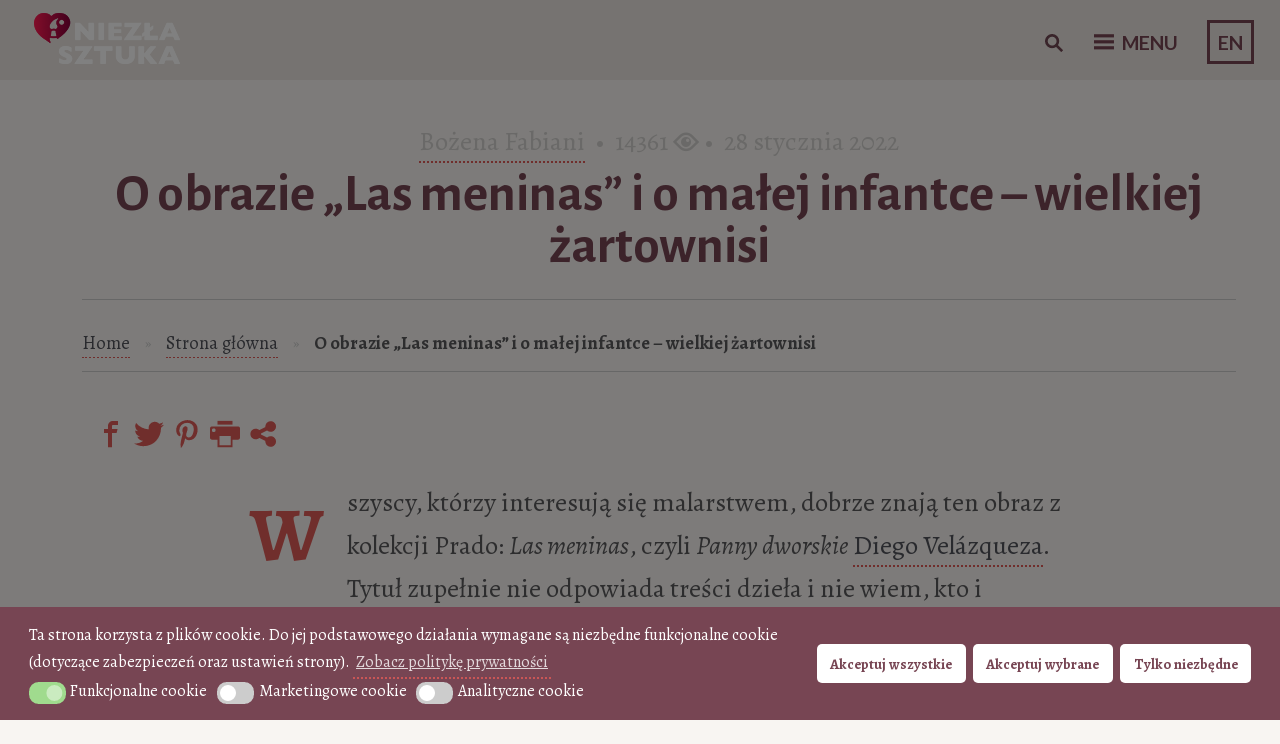

--- FILE ---
content_type: text/html; charset=UTF-8
request_url: https://niezlasztuka.net/o-sztuce/diego-velazquez-las-meninas-infantka-malgorzata/
body_size: 73544
content:
<!DOCTYPE html>
<html lang="pl-PL">
<head>
<!-- Google Tag Manager -->
<script async defer>(function(w,d,s,l,i){w[l]=w[l]||[];w[l].push({'gtm.start':
new Date().getTime(),event:'gtm.js'});var f=d.getElementsByTagName(s)[0],
j=d.createElement(s),dl=l!='dataLayer'?'&l='+l:'';j.async=true;j.src=
'https://www.googletagmanager.com/gtm.js?id='+i+dl;f.parentNode.insertBefore(j,f);
})(window,document,'script','dataLayer','GTM-MT4B8FK');</script>
<!-- End Google Tag Manager -->
	
<meta name="p:domain_verify" content="b39c0483751792749e68fefb9ac8d7f4"/>
	<meta charset="UTF-8" />
	<meta name="viewport" content="width=device-width" />
	<meta name="alexaVerifyID" content="hZE4tJDuFxC8bNcVtp9-L3ulliU"/>
	<meta name="google-site-verification" content="cCsUHy_ECyIicCHSfsUAnAXF4x9tRiY9jY8sWFaU550" />
	<title>O obrazie „Las meninas” i o małej infantce – wielkiej żartownisi &raquo; Niezła sztuka</title>
	<link rel="profile" href="https://gmpg.org/xfn/11" />
	<link rel="pingback" href="https://niezlasztuka.net/xmlrpc.php" />
	<link rel="icon" href="/favicon.ico" type="image/x-icon" />
	<link href='https://fonts.googleapis.com/css?family=Alegreya:400italic,700italic,900italic,400,900,700&subset=latin,latin-ext' rel='stylesheet' type='text/css'>
    <link href="https://fonts.googleapis.com/css?family=Alegreya+SC" rel="stylesheet">
	<link href="https://fonts.googleapis.com/css?family=Alegreya+Sans:300,300i,400,400i,500,500i,700,700i&display=swap" rel="stylesheet">
	
	
<!-- This site is optimized with the Yoast SEO plugin v13.1 - https://yoast.com/wordpress/plugins/seo/ -->
<meta name="description" content="&quot;Las Meninas&quot;, czyli &quot;Panny dworskie&quot; to jeden z najbardziej znanych obrazów, które stworzył nadworny malarz Diego Velázquez. Poznaj bohaterów tego dzieła."/>
<meta name="robots" content="max-snippet:-1, max-image-preview:large, max-video-preview:-1"/>
<link rel="canonical" href="https://niezlasztuka.net/o-sztuce/diego-velazquez-las-meninas-infantka-malgorzata/" />
<meta property="og:locale" content="pl_PL" />
<meta property="og:type" content="article" />
<meta property="og:title" content="O obrazie „Las meninas” i o małej infantce – wielkiej żartownisi &raquo; Niezła sztuka" />
<meta property="og:description" content="&quot;Las Meninas&quot;, czyli &quot;Panny dworskie&quot; to jeden z najbardziej znanych obrazów, które stworzył nadworny malarz Diego Velázquez. Poznaj bohaterów tego dzieła." />
<meta property="og:url" content="https://niezlasztuka.net/o-sztuce/diego-velazquez-las-meninas-infantka-malgorzata/" />
<meta property="og:site_name" content="Niezła sztuka" />
<meta property="article:publisher" content="http://www.facebook.com/niezlasztuka.net" />
<meta property="article:tag" content="Diego Velázquez" />
<meta property="article:tag" content="off" />
<meta property="article:tag" content="sztuka hiszpańska" />
<meta property="article:section" content="O sztuce" />
<meta property="article:published_time" content="2022-01-28T12:40:25+00:00" />
<meta property="article:modified_time" content="2026-01-08T10:11:23+00:00" />
<meta property="og:updated_time" content="2026-01-08T10:11:23+00:00" />
<meta property="og:image" content="https://niezlasztuka.net/wp-content/uploads/2018/08/Las-Meninas_Panny-dworskie_Diego_Velazquez-detal-7.jpg?v=1575463332" />
<meta property="og:image:secure_url" content="https://niezlasztuka.net/wp-content/uploads/2018/08/Las-Meninas_Panny-dworskie_Diego_Velazquez-detal-7.jpg?v=1575463332" />
<meta property="og:image:width" content="1024" />
<meta property="og:image:height" content="1319" />
<script type='application/ld+json' class='yoast-schema-graph yoast-schema-graph--main'>{"@context":"https://schema.org","@graph":[{"@type":"WebSite","@id":"https://niezlasztuka.net/#website","url":"https://niezlasztuka.net/","name":"Niez\u0142a sztuka","inLanguage":"pl-PL","description":"Sztuka dla ka\u017cdego - od amatora do konesera","potentialAction":{"@type":"SearchAction","target":"https://niezlasztuka.net/?s={search_term_string}","query-input":"required name=search_term_string"}},{"@type":"ImageObject","@id":"https://niezlasztuka.net/o-sztuce/diego-velazquez-las-meninas-infantka-malgorzata/#primaryimage","inLanguage":"pl-PL","url":"https://niezlasztuka.net/wp-content/uploads/2018/08/Las-Meninas_Panny-dworskie_Diego_Velazquez-detal-7.jpg?v=1575463332","width":1024,"height":1319,"caption":"Diego Vel\u00e1zquez, Panny dworskie (Las meninas), 1656, Prado, Niez\u0142a sztuka"},{"@type":"WebPage","@id":"https://niezlasztuka.net/o-sztuce/diego-velazquez-las-meninas-infantka-malgorzata/#webpage","url":"https://niezlasztuka.net/o-sztuce/diego-velazquez-las-meninas-infantka-malgorzata/","name":"O obrazie \u201eLas meninas\u201d i o ma\u0142ej infantce \u2013 wielkiej \u017cartownisi &raquo; Niez\u0142a sztuka","isPartOf":{"@id":"https://niezlasztuka.net/#website"},"inLanguage":"pl-PL","primaryImageOfPage":{"@id":"https://niezlasztuka.net/o-sztuce/diego-velazquez-las-meninas-infantka-malgorzata/#primaryimage"},"datePublished":"2022-01-28T12:40:25+00:00","dateModified":"2026-01-08T10:11:23+00:00","author":{"@id":"https://niezlasztuka.net/#/schema/person/4a967aee06877780a44854b91fb3e1bd"},"description":"\"Las Meninas\", czyli \"Panny dworskie\" to jeden z najbardziej znanych obraz\u00f3w, kt\u00f3re stworzy\u0142 nadworny malarz Diego Vel\u00e1zquez. Poznaj bohater\u00f3w tego dzie\u0142a.","breadcrumb":{"@id":"https://niezlasztuka.net/o-sztuce/diego-velazquez-las-meninas-infantka-malgorzata/#breadcrumb"}},{"@type":"BreadcrumbList","@id":"https://niezlasztuka.net/o-sztuce/diego-velazquez-las-meninas-infantka-malgorzata/#breadcrumb","itemListElement":[{"@type":"ListItem","position":1,"item":{"@type":"WebPage","@id":"https://niezlasztuka.net/","url":"https://niezlasztuka.net/","name":"Strona g\u0142\u00f3wna"}},{"@type":"ListItem","position":2,"item":{"@type":"WebPage","@id":"https://niezlasztuka.net/o-sztuce/","url":"https://niezlasztuka.net/o-sztuce/","name":"O sztuce"}},{"@type":"ListItem","position":3,"item":{"@type":"WebPage","@id":"https://niezlasztuka.net/o-sztuce/diego-velazquez-las-meninas-infantka-malgorzata/","url":"https://niezlasztuka.net/o-sztuce/diego-velazquez-las-meninas-infantka-malgorzata/","name":"O obrazie \u201eLas meninas\u201d i o ma\u0142ej infantce \u2013 wielkiej \u017cartownisi"}}]},{"@type":["Person"],"@id":"https://niezlasztuka.net/#/schema/person/4a967aee06877780a44854b91fb3e1bd","name":"Bo\u017cena Fabiani","image":{"@type":"ImageObject","@id":"https://niezlasztuka.net/#authorlogo","inLanguage":"pl-PL","url":"https://niezlasztuka.net/wp-content/uploads/2021/11/bozena-fabiani-150x150.jpg","caption":"Bo\u017cena Fabiani"},"description":"Dr nauk humanistycznych, wieloletni nauczyciel akademicki, obecnie na emeryturze. Autorka wielu gaw\u0119d radiowych i ksi\u0105\u017cek o tematyce historycznej, w tym o dziejach malarzy i sztuk pi\u0119knych w minionych wiekach. Ma te\u017c na swoim koncie t\u0142umaczenia literatury w\u0142oskiej, g\u0142\u00f3wnie dla dzieci i m\u0142odzie\u017cy, oraz w\u0142asne tomiki poetyckie. Od kwietnia 2021 r. prowadzi blog \u201eOcali\u0107 od zapomnienia\u201d www.bozena-fabiani.pl.","sameAs":[]}]}</script>
<!-- / Yoast SEO plugin. -->

<link rel='dns-prefetch' href='//fonts.googleapis.com' />
<link rel='dns-prefetch' href='//s.w.org' />
		<script type="text/javascript">
			window._wpemojiSettings = {"baseUrl":"https:\/\/s.w.org\/images\/core\/emoji\/12.0.0-1\/72x72\/","ext":".png","svgUrl":"https:\/\/s.w.org\/images\/core\/emoji\/12.0.0-1\/svg\/","svgExt":".svg","source":{"concatemoji":"https:\/\/niezlasztuka.net\/wp-includes\/js\/wp-emoji-release.min.js?ver=5.2.23"}};
			!function(e,a,t){var n,r,o,i=a.createElement("canvas"),p=i.getContext&&i.getContext("2d");function s(e,t){var a=String.fromCharCode;p.clearRect(0,0,i.width,i.height),p.fillText(a.apply(this,e),0,0);e=i.toDataURL();return p.clearRect(0,0,i.width,i.height),p.fillText(a.apply(this,t),0,0),e===i.toDataURL()}function c(e){var t=a.createElement("script");t.src=e,t.defer=t.type="text/javascript",a.getElementsByTagName("head")[0].appendChild(t)}for(o=Array("flag","emoji"),t.supports={everything:!0,everythingExceptFlag:!0},r=0;r<o.length;r++)t.supports[o[r]]=function(e){if(!p||!p.fillText)return!1;switch(p.textBaseline="top",p.font="600 32px Arial",e){case"flag":return s([55356,56826,55356,56819],[55356,56826,8203,55356,56819])?!1:!s([55356,57332,56128,56423,56128,56418,56128,56421,56128,56430,56128,56423,56128,56447],[55356,57332,8203,56128,56423,8203,56128,56418,8203,56128,56421,8203,56128,56430,8203,56128,56423,8203,56128,56447]);case"emoji":return!s([55357,56424,55356,57342,8205,55358,56605,8205,55357,56424,55356,57340],[55357,56424,55356,57342,8203,55358,56605,8203,55357,56424,55356,57340])}return!1}(o[r]),t.supports.everything=t.supports.everything&&t.supports[o[r]],"flag"!==o[r]&&(t.supports.everythingExceptFlag=t.supports.everythingExceptFlag&&t.supports[o[r]]);t.supports.everythingExceptFlag=t.supports.everythingExceptFlag&&!t.supports.flag,t.DOMReady=!1,t.readyCallback=function(){t.DOMReady=!0},t.supports.everything||(n=function(){t.readyCallback()},a.addEventListener?(a.addEventListener("DOMContentLoaded",n,!1),e.addEventListener("load",n,!1)):(e.attachEvent("onload",n),a.attachEvent("onreadystatechange",function(){"complete"===a.readyState&&t.readyCallback()})),(n=t.source||{}).concatemoji?c(n.concatemoji):n.wpemoji&&n.twemoji&&(c(n.twemoji),c(n.wpemoji)))}(window,document,window._wpemojiSettings);
		</script>
		<!-- niezlasztuka.net is managing ads with Advanced Ads 1.56.1 --><script id="niezl-ready">
			window.advanced_ads_ready=function(e,a){a=a||"complete";var d=function(e){return"interactive"===a?"loading"!==e:"complete"===e};d(document.readyState)?e():document.addEventListener("readystatechange",(function(a){d(a.target.readyState)&&e()}),{once:"interactive"===a})},window.advanced_ads_ready_queue=window.advanced_ads_ready_queue||[];		</script>
		<style type="text/css">
img.wp-smiley,
img.emoji {
	display: inline !important;
	border: none !important;
	box-shadow: none !important;
	height: 1em !important;
	width: 1em !important;
	margin: 0 .07em !important;
	vertical-align: -0.1em !important;
	background: none !important;
	padding: 0 !important;
}
</style>
	<link rel='stylesheet' id='nksub_styles-css'  href='https://niezlasztuka.net/wp-content/plugins/NKS-subscription/css/nk-sub.css?ver=5.2.23' type='text/css' media='all' />
<link rel='stylesheet' id='wpsm_counter-font-awesome-front-css'  href='https://niezlasztuka.net/wp-content/plugins/counter-number-showcase/assets/css/font-awesome/css/font-awesome.min.css?ver=5.2.23' type='text/css' media='all' />
<link rel='stylesheet' id='wpsm_counter_bootstrap-front-css'  href='https://niezlasztuka.net/wp-content/plugins/counter-number-showcase/assets/css/bootstrap-front.css?ver=5.2.23' type='text/css' media='all' />
<link rel='stylesheet' id='wpsm_counter_column-css'  href='https://niezlasztuka.net/wp-content/plugins/counter-number-showcase/assets/css/counter-column.css?ver=5.2.23' type='text/css' media='all' />
<link rel='stylesheet' id='quiz-maker-css'  href='https://niezlasztuka.net/wp-content/plugins/quiz-maker/public/css/quiz-maker-public.css?ver=6.6.8.0' type='text/css' media='all' />
<link rel='stylesheet' id='searchandfilter-css'  href='https://niezlasztuka.net/wp-content/plugins/search-filter/style.css?ver=1' type='text/css' media='all' />
<link rel='stylesheet' id='taxonomy-image-plugin-public-css'  href='https://niezlasztuka.net/wp-content/plugins/taxonomy-images/css/style.css?ver=0.9.6' type='text/css' media='screen' />
<link rel='stylesheet' id='wc-gallery-style-css'  href='https://niezlasztuka.net/wp-content/plugins/wc-gallery/includes/css/style.css?ver=1.67' type='text/css' media='all' />
<link rel='stylesheet' id='wc-gallery-popup-style-css'  href='https://niezlasztuka.net/wp-content/plugins/wc-gallery/includes/css/magnific-popup.css?ver=1.1.0' type='text/css' media='all' />
<link rel='stylesheet' id='wc-gallery-flexslider-style-css'  href='https://niezlasztuka.net/wp-content/plugins/wc-gallery/includes/vendors/flexslider/flexslider.css?ver=2.6.1' type='text/css' media='all' />
<link rel='stylesheet' id='wc-gallery-owlcarousel-style-css'  href='https://niezlasztuka.net/wp-content/plugins/wc-gallery/includes/vendors/owlcarousel/assets/owl.carousel.css?ver=2.1.4' type='text/css' media='all' />
<link rel='stylesheet' id='wc-gallery-owlcarousel-theme-style-css'  href='https://niezlasztuka.net/wp-content/plugins/wc-gallery/includes/vendors/owlcarousel/assets/owl.theme.default.css?ver=2.1.4' type='text/css' media='all' />
<link rel='stylesheet' id='css-wpautbox-tab-css'  href='https://niezlasztuka.net/wp-content/plugins/wp-author-box-lite/lib/css/jquery-a-tabs.css' type='text/css' media='all' />
<link rel='stylesheet' id='css-wpautbox-css'  href='https://niezlasztuka.net/wp-content/plugins/wp-author-box-lite/lib/css/wpautbox.css' type='text/css' media='all' />
<link rel='stylesheet' id='wpautbox-elusive-icon-css'  href='https://niezlasztuka.net/wp-content/plugins/wp-author-box-lite/includes/ReduxFramework/ReduxCore/assets/css/vendor/elusive-icons/elusive-icons.css?ver=5.2.23' type='text/css' media='all' />
<link rel='stylesheet' id='ppress-frontend-css'  href='https://niezlasztuka.net/wp-content/plugins/wp-user-avatar/assets/css/frontend.min.css?ver=3.2.4' type='text/css' media='all' />
<link rel='stylesheet' id='ppress-flatpickr-css'  href='https://niezlasztuka.net/wp-content/plugins/wp-user-avatar/assets/flatpickr/flatpickr.min.css?ver=3.2.4' type='text/css' media='all' />
<link rel='stylesheet' id='ppress-select2-css'  href='https://niezlasztuka.net/wp-content/plugins/wp-user-avatar/assets/select2/select2.min.css?ver=5.2.23' type='text/css' media='all' />
<link rel='stylesheet' id='nsc_bar_nice-cookie-consent-css'  href='https://niezlasztuka.net/wp-content/plugins/beautiful-and-responsive-cookie-consent/public/cookieNSCconsent.min.css?ver=4.2.0' type='text/css' media='all' />
<style id='nsc_bar_nice-cookie-consent-inline-css' type='text/css'>
.cc-window { font-family: 'Alegreya', 'proxima-nova', 'Helvetica Neue Light', 'Helvetica Neue', 'Helvetica', 'Arial', sans-serif}
</style>
<link rel='stylesheet' id='sliderpro-plugin-style-css'  href='https://niezlasztuka.net/wp-content/plugins/sliderpro/public/assets/css/slider-pro.min.css?ver=4.8.5' type='text/css' media='all' />
<link rel='stylesheet' id='bushwick-lato-css'  href='//fonts.googleapis.com/css?family=Lato:400,700,400italic,700italic,900&#038;subset=latin,latin-ext' type='text/css' media='all' />
<link rel='stylesheet' id='bushwick-aleo-css'  href='https://niezlasztuka.net/wp-content/themes/bushwick-ns/fonts/aleo.css?ver=20130623' type='text/css' media='all' />
<link rel='stylesheet' id='genericons-css'  href='https://niezlasztuka.net/wp-content/themes/bushwick-ns/fonts/genericons.css?ver=3.0.2' type='text/css' media='all' />
<link rel='stylesheet' id='bushwick-style-css'  href='https://niezlasztuka.net/wp-content/themes/bushwick-ns/style.css?ver=5.2.967' type='text/css' media='all' />
<script id="nsc_bara_consent_mode_default_script" data-pagespeed-no-defer data-cfasync nowprocket data-no-optimize="1" data-no-defer="1" type="text/javascript">
        window.nsc_bara_consentModeConfig = {"analytics_storage":["analytical"],"ad_storage":["marketing"],"ad_personalization":["marketing"],"ad_user_data":["marketing"],"functionality_storage":["functional"],"personalization_storage":["marketing"],"security_storage":["functional"]};
        window["dataLayer"] = window["dataLayer"] || [];
        function gtag() {
            window["dataLayer"].push(arguments);
        }
        gtag("consent", "default", {"analytics_storage":"denied","ad_storage":"denied","ad_personalization":"denied","ad_user_data":"denied","functionality_storage":"granted","personalization_storage":"denied","security_storage":"granted"});
        gtag("set", "ads_data_redaction", 1);gtag("set", "url_passthrough", 1);
        window["dataLayer"].push({event:"consent_mode_default", "consentType": "detailedRevDeny"});</script>
<script id="nsc_bara_consent_mode_update_script" data-pagespeed-no-defer data-cfasync nowprocket data-no-optimize="1" data-no-defer="1" type="text/javascript">!function(e,n,o,t,r){if(!1===function(){if(i(o))return!0;return!1}())return;let a=!1;function c(e){if("newBanner"===n){const n=function(){if(!1!==a)return a;const e=i(o);let n=!1;try{n=JSON.parse(decodeURIComponent(e))}catch(e){return console.warn(e),!1}return n}();return!(!n.categories||!n.categories.includes(e))}const t=function(e){if(["detailed","detailedRev","detailedRevDeny"].includes(n))return o+"_"+e;return o}(e),r=i(t),c="dismiss"===r?"allow":r;if(!["allow","deny"].includes(c))throw console.error("Invalid cookie value: ",c),new Error("Invalid cookie value: "+c);return["opt-in","opt-out","info"].includes(n)?c===e:"allow"===c}function i(e){return document.cookie.match("(^|;)\\s*"+e+"\\s*=\\s*([^;]+)")?.pop()||""}!function(){const o={},a=Object.keys(t);for(let e=0;e<a.length;e+=1){const n=t[a[e]].filter((e=>c(e)));n&&Array.isArray(n)&&n.length>0?o[a[e]]="granted":o[a[e]]="denied"}window[e]=window[e]||[],function(){window[e].push(arguments)}("consent","update",o),!0===window.nsc_bara_pushUETconsent&&(window.uetq=window.uetq||[],window.uetq.push("consent","update",{ad_storage:o.ad_storage}));if(window[e].push({event:"consent_mode_update",consentType:n,method:"pushed per inline."}),r){if(console.log("cleanedGtagValuesUpdate from PHP",JSON.parse(r)),console.log("cleanedGtagValuesUpdate internal JS",o),r!==JSON.stringify(o))throw new Error("💀💀💀💀💀 PHP and JS DIFFER 💀💀💀💀💀💀");console.log("%c All GOOD PHP and JS seems to be the same. ","background: #cef5d8; color: #5c5e5c")}}()}
      ("dataLayer","detailedRevDeny","cookieconsent_status_test",window.nsc_bara_consentModeConfig, "", );</script><script id='nsc_bar_get_dataLayer_banner_init_script' nowprocket data-pagespeed-no-defer data-cfasync data-no-optimize='1' data-no-defer='1' type='text/javascript'>!function(e,o,n,s){const c={"cookieconsent_status":{"value":"","defaultValue":"nochoice"},"cookieconsent_status_functional":{"value":"","defaultValue":"allow"},"cookieconsent_status_marketing":{"value":"","defaultValue":"deny"},"cookieconsent_status_analytical":{"value":"","defaultValue":"deny"}},i="dataLayer",t=Object.keys(c),a={event:"beautiful_cookie_consent_initialized"};for(let e=0;e<t.length;e++)a[t[e]]=d(t[e],"detailedRevDeny")||c[t[e]].defaultValue,"dismiss"===a[t[e]]&&(a[t[e]]="allow");function d(e,o){if("newBanner"!==o)return l(e);let n=l("cookieconsent_status_test");return n?(n=decodeURIComponent(n),n?(n=JSON.parse(n),n?!0===n.categories.includes(e)?"allow":"deny":(console.warn("cookie not found 3"),!1)):(console.warn("cookie not found 2"),!1)):(console.warn("cookie not found 1"),!1)}function l(e){return document.cookie.match("(^|;)\\s*"+e+"\\s*=\\s*([^;]+)")?.pop()||""}window[i]=window[i]||[],window[i].push(a)}();</script><script type='text/javascript' src='https://niezlasztuka.net/wp-includes/js/jquery/jquery.js?ver=1.12.4-wp'></script>
<script type='text/javascript' src='https://niezlasztuka.net/wp-includes/js/jquery/jquery-migrate.min.js?ver=1.4.1'></script>
<script type='text/javascript'>
/* <![CDATA[ */
var NKSubOpts = {"ajaxurl":"https:\/\/niezlasztuka.net\/wp-admin\/admin-ajax.php","sidebar_type":"push","social":{"1":{"facebook":"http:\/\/facebook.com\/niezlasztuka.net","instagram":"http:\/\/instagram.com\/niezlasztuka"}},"sidebar_pos":"right","fade_content":"dark","label":"paper-1","label_top":"36%","label_vis":"scroll","label_scroll_selector":"","label_mouseover":"","togglers":"","path":"https:\/\/niezlasztuka.net\/wp-content\/plugins\/NKS-subscription\/img\/","send_more_text":"Wy\u015blij wi\u0119cej","try_again_text":"Jeszcze raz","close_text":"Zamknij","sending_text":"wysy\u0142anie","msg_fail_text":"Co\u015b posz\u0142o nie tak podczas wysy\u0142ania wiadomo\u015bci","errors":{"required":"* Wprowad\u017a %%","min":"*%% Musi mie\u0107 co najmniej %% znak\u00f3w.","max":"* %% mo\u017ce mie\u0107 co najwy\u017cej %% znak\u00f3w.","matches":"* %% musz\u0105 by\u0107 zgodne %%.","less":"*%% Musi by\u0107 mniejsza ni\u017c %%","greater":"%% * Musi by\u0107 wi\u0119ksze ni\u017c %%.","numeric":"*%% musi by\u0107 liczb\u0105.","email":"*%% musi by\u0107 podany adres jest nieprawid\u0142owy.","ip":"* %% must be a valid ip address.","answer":"* Nieprawid\u0142owe warto\u015bci w polu %%"},"id1":{"show":"pageload","timeout":"65","scroll":"start","id":1,"locker":"","intr":"cookie","days":"30","close":"yes","lock":"","redir":""}};
/* ]]> */
</script>
<script type='text/javascript' src='https://niezlasztuka.net/wp-content/plugins/NKS-subscription/js/nk-sub.min.js?ver=5.2.23'></script>
<script type='text/javascript'>
var nsc_bara_php_gtm_vars = {"gtm_id": "GTM-MT4B8FK","dataLayerName":"dataLayer","gtmHostname":"www.googletagmanager.com","gtmUrl":""};
</script>
<script type='text/javascript' src='https://niezlasztuka.net/wp-content/plugins/beautiful-and-responsive-cookie-consent-addon/public/js/nscGTM.js?ver=3.5.0'></script>
<script type='text/javascript' src='https://niezlasztuka.net/wp-content/plugins/fd-footnotes/fdfootnotes.js?ver=1.34'></script>
<script type='text/javascript'>
/* <![CDATA[ */
var wpgmza_google_api_status = {"message":"Enqueued","code":"ENQUEUED"};
/* ]]> */
</script>
<script type='text/javascript' src='https://niezlasztuka.net/wp-content/plugins/wp-google-maps/wpgmza_data.js?ver=5.2.23'></script>
<script type='text/javascript' src='https://niezlasztuka.net/wp-content/plugins/wp-user-avatar/assets/flatpickr/flatpickr.min.js?ver=5.2.23'></script>
<script type='text/javascript' src='https://niezlasztuka.net/wp-content/plugins/wp-user-avatar/assets/select2/select2.min.js?ver=5.2.23'></script>
<link rel='https://api.w.org/' href='https://niezlasztuka.net/wp-json/' />
<link rel="EditURI" type="application/rsd+xml" title="RSD" href="https://niezlasztuka.net/xmlrpc.php?rsd" />
<link rel="wlwmanifest" type="application/wlwmanifest+xml" href="https://niezlasztuka.net/wp-includes/wlwmanifest.xml" /> 
<meta name="generator" content="WordPress 5.2.23" />
<link rel='shortlink' href='https://niezlasztuka.net/?p=82442' />
<link rel="alternate" type="application/json+oembed" href="https://niezlasztuka.net/wp-json/oembed/1.0/embed?url=https%3A%2F%2Fniezlasztuka.net%2Fo-sztuce%2Fdiego-velazquez-las-meninas-infantka-malgorzata%2F" />
<link rel="alternate" type="text/xml+oembed" href="https://niezlasztuka.net/wp-json/oembed/1.0/embed?url=https%3A%2F%2Fniezlasztuka.net%2Fo-sztuce%2Fdiego-velazquez-las-meninas-infantka-malgorzata%2F&#038;format=xml" />
<style id="nksub_dynamic_styles">



body:not([class*=nksub_mobile]) .nks_cc_trigger_tabs.nksub_tab {
	top: 36% !important;
}

.nksub_mobile .nks_cc_trigger_tabs.nksub_tab {
	top: 64% !important;
}

.nksub_exposed #nksub-overlay {
	opacity: 0.7;
	-ms-filter: "progid:DXImageTransform.Microsoft.Alpha(Opacity=70)";
}

.nksub_exposed:not([class*=nksub_lock]) #nksub-overlay:hover {
	cursor: pointer;
	cursor: url("https://niezlasztuka.net/wp-content/plugins/NKS-subscription/img/close2.png") 16 16,pointer;
}




.nks_cc_trigger_tabs .nksub-tab-icon .fa:before
			 {
			color: rgb(223, 91, 87)!important;
		}
		.nks_cc_trigger_tabs.nks_metro .nksub-tab-icon .fa-stack-2x {
			background-color: rgb(223, 91, 87);
			}.nksub_mobile .nks_cc_trigger_tabs .nksub-tab-icon:after {
	display: none!important;
}

.nks_cc_trigger_tabs .nksub-tab-icon:after {
	opacity: 0;
	visibility: hidden;
	content: 'Newsletter';
	background-color: rgb(223, 91, 87);
	position: absolute;
	padding: 6px 14px;
	font-size: 14px;
	top: 50%;
	margin-top: -20px;
	left: 110%;
	font-family: inherit;
	line-height: 28px;
	white-space: nowrap;
	border-radius: 20px;
	-moz-border-radius: 20px;
	-webkit-border-radius: 20px;
	color: #FFF;
	-webkit-transition: opacity 0.25s cubic-bezier(0.645, 0.045, 0.355, 1), visibility 0s 0.25s;
	-moz-transition: opacity 0.25s cubic-bezier(0.645, 0.045, 0.355, 1), visibility 0s 0.25s;
	-ms-transition: opacity 0.25s cubic-bezier(0.645, 0.045, 0.355, 1), visibility 0s 0.25s;
	-o-transition: opacity 0.25s cubic-bezier(0.645, 0.045, 0.355, 1), visibility 0s 0.25s;
	transition: opacity 0.25s cubic-bezier(0.645, 0.045, 0.355, 1), visibility 0s 0.25s;
	-webkit-backface-visibility: hidden;
}

body:not([class*=nksub_exposed]):not([class*=nksub_transitioning]) .nks_cc_trigger_tabs .nksub-tab-icon:hover:after {
	opacity: 1;
	visibility: visible;
	-webkit-transition: opacity 0.25s cubic-bezier(0.645, 0.045, 0.355, 1);
	-moz-transition: opacity 0.25s cubic-bezier(0.645, 0.045, 0.355, 1);
	-ms-transition: opacity 0.25s cubic-bezier(0.645, 0.045, 0.355, 1);
	-o-transition: opacity 0.25s cubic-bezier(0.645, 0.045, 0.355, 1);
	transition: opacity 0.25s cubic-bezier(0.645, 0.045, 0.355, 1);
}

.nksub_sidebar_pos_right .nks_cc_trigger_tabs .nksub-tab-icon:after {
	right: 110%;
	left: auto;
}

.nks_cc_trigger_tabs.nks_metro .nksub-tab-icon:after {
	left: 100%;
	border-radius: 0px;
	-moz-border-radius: 0px;
	-webkit-border-radius: 0px;
}

.nksub_sidebar_pos_right .nks_cc_trigger_tabs.nks_metro .nksub-tab-icon:after {
	right: 100%;
	left: auto;
}

.nks_cc_trigger_tabs.nks_metro .nksub-tab-icon.fa-2x:after {
	padding: 10px 14px;
	margin-top: -24px;
}

.nks_cc_trigger_tabs.nks_metro .nksub-tab-icon.fa-3x:after {
	padding: 21px 14px;
	margin-top: -35px
}

.nksub_form1 h1 span.nksub_pic {
					       background-image: url(https://niezlasztuka.net/wp-content/uploads/2025/02/nksub_pic-1.png);
					    }.nksub_form1 h1 {
					       color:#c38596;
					    }
					    .nksub_theme_aerial.nksub_form1 form input[type=text], .nksub_theme_aerial.nksub_form1 form input[type=email] {
					       border-color:#c38596!important;
					    }
					     #nksub_sidebar .nksub_form1 .nksub_sbmt {
					       background-color:#c38596!important;
					    }
					  #nksub_sidebar .nksub_form1 .nksub_form_input_wrapper:before {
					      content: "";
							 }
							     #nksub_sidebar input[type=text], #nksub_sidebar input[type=email], #nksub_sidebar input[type=tel], #nksub_sidebar textarea {
        padding-left: 20px !important;
    }
							 #nksub_sidebar .nksub_form1 .nksub_content {
					      margin: 15px 20px 64px;
								background: rgb(249, 245, 242);
							 }
							     .nksub_form_input_wrapper:before {
        left: 15px;
    }

    #nksub_sidebar input[type=text], #nksub_sidebar input[type=email], #nksub_sidebar input[type=tel], #nksub_sidebar textarea {
        padding-left: 49px;
    }
							 @media only screen and (max-width: 380px) {
							  #nksub_sidebar .nksub_form1.nksub_form_wrapper {
							  	background: rgb(249, 245, 242);
							   }
							 }#nksub_sidebar.nksub_bg_1{
					        	background-color: #f9f5f2 !important;
						     }
#nksub_sidebar.nksub_form_success .nksub_sbmt:before {
	content: 'Success! Continue browsing';
}

#nksub_sidebar.nksub_form_fail .nksub_sbmt:before,
#nksub_sidebar.nksub_form_fail .nksub_theme_aerial .nksub_sbmt:after {
	content: 'Failed :( Try again';
}

#nksub_sidebar.nksub_form_fail_already_subscribed .nksub_sbmt:before,
#nksub_sidebar.nksub_form_fail_already_subscribed .nksub_theme_aerial .nksub_sbmt:after {
	content: 'Subscribed already!';
}

#nksub_sidebar input[type=checkbox], #nksub_sidebar input[type=checkbox]:focus {
  -webkit-appearance: checkbox;
  -moz-appearance: checkbox;
  appearance: checkbox;
z-index: 100;
}

.nksub_form_input_wrapper label {
  display: inline-block;
  margin-left: 10px;
  font-size: 14px;
}

.nksub_exposed #ns-overlay {
	opacity: 0.7;
}
</style>            <script type="text/javascript"><!--
                                function powerpress_pinw(pinw_url){window.open(pinw_url, 'PowerPressPlayer','toolbar=0,status=0,resizable=1,width=460,height=320');	return false;}
                //-->
            </script>
            <style type="text/css">body .a-tabs>ul.a-tab-nav>li>a{ background: #eae5e1; background-image: none;}body .a-tabs>ul.a-tab-nav>li>a{ border-color: transparent;}body .a-tabs>ul.a-tab-nav>li.a-tab-active a{ background: transparent; background-image: none;}body .a-tabs>ul.a-tab-nav>li.a-tab-active a{ border-color: #eae5e1;}body .a-tabs .a-tab-container{ background: transparent;}body .a-tabs .a-tab-container{ border-color: #eae5e1;}body .a-tabs .wpautbox-socials{ border-color: #eae5e1; }body .a-tabs .wpautbox-socials{ background: transparent;}</style>		<script>
			document.documentElement.className = document.documentElement.className.replace( 'no-js', 'js' );
		</script>
				<style>
			.no-js img.lazyload { display: none; }
			figure.wp-block-image img.lazyloading { min-width: 150px; }
							.lazyload { opacity: 0; }
				.lazyloading {
					border: 0 !important;
					opacity: 1;
					background: #e9e5e1 url('https://niezlasztuka.net/wp-content/plugins/wp-smushit/app/assets/images/smush-placeholder.png') no-repeat center !important;
					background-size: 16px auto !important;
					min-width: 16px;
				}
					</style>
		    <script>
        window.sliders = {};
    </script>

<!-- WPUpper Share Buttons SVG ICONS -->
<svg aria-hidden="true" style="display:none !important;" version="1.1" xmlns="http://www.w3.org/2000/svg" xmlns:xlink="http://www.w3.org/1999/xlink">
<defs>
<symbol id="wpusb-angle-double-left" viewBox="0 0 19 32">
<path d="M11.361 24.121q0 0.254-0.195 0.449l-0.976 0.976q-0.195 0.195-0.449 0.195t-0.449-0.195l-9.097-9.097q-0.195-0.195-0.195-0.449t0.195-0.449l9.097-9.097q0.195-0.195 0.449-0.195t0.449 0.195l0.976 0.976q0.195 0.195 0.195 0.449t-0.195 0.449l-7.672 7.672 7.672 7.672q0.195 0.195 0.195 0.449zM18.857 24.121q0 0.254-0.195 0.449l-0.976 0.976q-0.195 0.195-0.449 0.195t-0.449-0.195l-9.097-9.097q-0.195-0.195-0.195-0.449t0.195-0.449l9.097-9.097q0.195-0.195 0.449-0.195t0.449 0.195l0.976 0.976q0.195 0.195 0.195 0.449t-0.195 0.449l-7.672 7.672 7.672 7.672q0.195 0.195 0.195 0.449z"></path>
</symbol>
<symbol id="wpusb-angle-double-right" viewBox="0 0 18 32">
<path d="M10.673 16q0 0.238-0.183 0.422l-8.545 8.545q-0.183 0.183-0.422 0.183t-0.422-0.183l-0.917-0.917q-0.183-0.183-0.183-0.422t0.183-0.422l7.207-7.207-7.207-7.207q-0.183-0.183-0.183-0.422t0.183-0.422l0.917-0.917q0.183-0.183 0.422-0.183t0.422 0.183l8.545 8.545q0.183 0.183 0.183 0.422zM17.714 16q0 0.238-0.183 0.422l-8.545 8.545q-0.183 0.183-0.422 0.183t-0.422-0.183l-0.917-0.917q-0.183-0.183-0.183-0.422t0.183-0.422l7.207-7.207-7.207-7.207q-0.183-0.183-0.183-0.422t0.183-0.422l0.917-0.917q0.183-0.183 0.422-0.183t0.422 0.183l8.545 8.545q0.183 0.183 0.183 0.422z"></path>
</symbol>
<symbol id="wpusb-share" viewBox="0 0 27 32">
<path d="M21.714 18.286q2.375 0 4.045 1.67t1.67 4.045-1.67 4.045-4.045 1.67-4.045-1.67-1.67-4.045q0-0.214 0.036-0.607l-6.429-3.214q-1.643 1.536-3.893 1.536-2.375 0-4.045-1.67t-1.67-4.045 1.67-4.045 4.045-1.67q2.25 0 3.893 1.536l6.429-3.214q-0.036-0.393-0.036-0.607 0-2.375 1.67-4.045t4.045-1.67 4.045 1.67 1.67 4.045-1.67 4.045-4.045 1.67q-2.25 0-3.893-1.536l-6.429 3.214q0.036 0.393 0.036 0.607t-0.036 0.607l6.429 3.214q1.643-1.536 3.893-1.536z"></path>
</symbol>
<symbol id="wpusb-share-square" viewBox="0 0 32 32">
<path d="M1.837 0.177c-0.717 0.22-1.296 0.739-1.632 1.457l-0.205 0.439v27.891l0.198 0.417c0.271 0.578 0.717 1.040 1.296 1.325l0.483 0.234h27.891l0.483-0.234c0.578-0.285 1.025-0.747 1.296-1.325l0.198-0.417v-27.891l-0.205-0.439c-0.344-0.732-0.922-1.237-1.662-1.457-0.351-0.102-1.794-0.117-14.085-0.11-11.947 0-13.741 0.015-14.055 0.11zM22.913 6.172c0.659 0.176 1.274 0.534 1.794 1.061 0.798 0.798 1.171 1.698 1.171 2.826 0 1.12-0.425 2.072-1.281 2.877-0.813 0.761-1.589 1.062-2.709 1.062-0.871 0-1.53-0.198-2.233-0.681l-0.439-0.3-5.3 2.386v1.223l0.659 0.293c0.359 0.161 1.552 0.695 2.65 1.193l1.991 0.908 0.447-0.3c0.695-0.476 1.354-0.681 2.225-0.681 1.171-0.007 1.962 0.322 2.826 1.193 0.827 0.827 1.164 1.625 1.164 2.753 0 1.12-0.373 2.020-1.171 2.818-0.805 0.805-1.698 1.171-2.84 1.171-1.083 0-2.035-0.417-2.811-1.23-0.695-0.732-1.054-1.523-1.135-2.518l-0.044-0.556-2.562-1.164c-1.406-0.637-2.643-1.193-2.752-1.244-0.176-0.073-0.234-0.059-0.512 0.124-0.996 0.674-2.467 0.805-3.609 0.322-2.167-0.908-3.097-3.419-2.035-5.512 0.264-0.52 0.9-1.23 1.391-1.545 1.237-0.791 2.914-0.813 4.173-0.051l0.41 0.242 5.498-2.482 0.044-0.556c0.088-1.062 0.483-1.896 1.259-2.635 0.542-0.512 1.076-0.827 1.698-0.996 0.483-0.132 1.515-0.132 2.035 0z"></path>
</symbol>
<symbol id="wpusb-share-rounded" viewBox="0 0 32 32">
<path d="M16 0c-8.822 0-15.999 7.177-15.999 15.999s7.177 16.001 15.999 16.001 15.999-7.178 15.999-16.001c0-8.822-7.177-15.999-15.999-15.999zM11.801 15.972c0 0.161-0.016 0.318-0.039 0.473l6.733 3.296c0.576-0.606 1.388-0.985 2.29-0.985 1.747 0 3.163 1.416 3.163 3.163s-1.416 3.163-3.163 3.163-3.163-1.416-3.163-3.163c0-0.161 0.016-0.318 0.039-0.473l-6.733-3.296c-0.576 0.606-1.388 0.985-2.29 0.985-1.747 0-3.163-1.416-3.163-3.163s1.416-3.163 3.163-3.163c0.906 0 1.721 0.383 2.298 0.994l6.723-3.26c-0.022-0.151-0.037-0.304-0.037-0.461 0-1.747 1.416-3.163 3.163-3.163s3.163 1.416 3.163 3.163-1.416 3.163-3.163 3.163c-0.906 0-1.721-0.383-2.298-0.994l-6.723 3.26c0.023 0.151 0.037 0.304 0.037 0.461z"></path>
</symbol>
<symbol id="wpusb-vk" viewBox="0 0 32 32">
<path d="M28.42 19.647c0 0 2.566 2.535 3.201 3.707 0.017 0.025 0.025 0.044 0.029 0.056 0.259 0.433 0.322 0.773 0.195 1.024-0.214 0.414-0.94 0.622-1.186 0.64 0 0-4.409 0-4.536 0-0.316 0-0.973-0.082-1.773-0.635-0.611-0.427-1.219-1.13-1.808-1.817-0.879-1.020-1.639-1.906-2.409-1.906-0.098 0-0.194 0.016-0.286 0.048-0.582 0.184-1.322 1.014-1.322 3.225 0 0.692-0.546 1.086-0.928 1.086 0 0-1.981 0-2.077 0-0.708 0-4.393-0.248-7.661-3.693-4.004-4.218-7.6-12.681-7.635-12.755-0.224-0.548 0.246-0.846 0.754-0.846h4.58c0.614 0 0.814 0.371 0.954 0.705 0.162 0.382 0.762 1.912 1.746 3.631 1.593 2.796 2.573 3.934 3.355 3.934 0.148 0 0.287-0.037 0.419-0.111 1.022-0.562 0.832-4.212 0.784-4.964 0-0.146-0.002-1.63-0.525-2.347-0.375-0.514-1.013-0.714-1.398-0.787 0.103-0.149 0.322-0.378 0.603-0.513 0.7-0.349 1.965-0.4 3.22-0.4h0.697c1.362 0.019 1.714 0.106 2.209 0.232 0.997 0.238 1.016 0.884 0.928 3.084-0.025 0.628-0.052 1.336-0.052 2.169 0 0.178-0.008 0.376-0.008 0.578-0.030 1.128-0.070 2.4 0.727 2.922 0.102 0.063 0.221 0.098 0.344 0.098 0.276 0 1.103 0 3.346-3.849 0.984-1.7 1.746-3.704 1.798-3.855 0.044-0.084 0.178-0.321 0.34-0.416 0.124-0.076 0.289-0.089 0.375-0.089h5.388c0.587 0 0.986 0.089 1.063 0.311 0.13 0.36-0.025 1.46-2.485 4.787-0.414 0.554-0.778 1.033-1.097 1.452-2.23 2.927-2.23 3.074 0.132 5.296z"></path>
</symbol>
<symbol id="wpusb-vk-square" viewBox="0 0 32 32">
<path d="M32 28.444v-24.889c0-1.956-1.605-3.556-3.564-3.556h-24.871c-2.044 0-3.564 1.516-3.564 3.556v24.889c0 2.041 1.52 3.556 3.564 3.556h24.871c1.959 0 3.564-1.598 3.564-3.556zM25.216 18.857c0 0 2.012 1.986 2.508 2.907 0.014 0.020 0.020 0.037 0.025 0.044 0.201 0.338 0.252 0.604 0.151 0.8-0.167 0.325-0.736 0.489-0.93 0.503 0 0-3.454 0-3.554 0-0.249 0-0.764-0.064-1.39-0.496-0.48-0.334-0.955-0.887-1.417-1.426-0.69-0.8-1.287-1.493-1.888-1.493-0.076 0-0.153 0.012-0.224 0.037-0.457 0.146-1.036 0.795-1.036 2.528 0 0.542-0.427 0.852-0.729 0.852 0 0-1.55 0-1.628 0-0.555 0-3.444-0.194-6.002-2.894-3.14-3.307-5.959-9.94-5.984-9.998-0.178-0.428 0.19-0.661 0.59-0.661h3.591c0.482 0 0.636 0.292 0.747 0.553 0.124 0.297 0.594 1.495 1.362 2.843 1.25 2.192 2.020 3.084 2.633 3.084 0.114 0 0.224-0.030 0.327-0.087 0.802-0.443 0.652-3.301 0.617-3.892 0-0.112-0.002-1.278-0.411-1.838-0.295-0.405-0.795-0.56-1.097-0.619 0.080-0.116 0.252-0.295 0.473-0.402 0.549-0.274 1.54-0.313 2.524-0.313h0.548c1.068 0.014 1.346 0.084 1.732 0.181 0.78 0.187 0.796 0.693 0.727 2.418-0.020 0.491-0.041 1.047-0.041 1.7 0 0.14-0.005 0.295-0.005 0.455-0.025 0.882-0.053 1.879 0.569 2.288 0.082 0.050 0.172 0.078 0.268 0.078 0.217 0 0.866 0 2.624-3.017 0.773-1.332 1.369-2.903 1.41-3.020 0.036-0.064 0.14-0.252 0.263-0.325 0.1-0.059 0.228-0.069 0.295-0.069h4.222c0.462 0 0.775 0.069 0.834 0.245 0.101 0.283-0.020 1.145-1.948 3.751-0.327 0.432-0.61 0.809-0.859 1.138-1.749 2.29-1.749 2.407 0.103 4.146z"></path>
</symbol>
<symbol id="wpusb-vk-rounded" viewBox="0 0 32 32">
<path d="M16 0c-8.837 0-16 7.163-16 16s7.163 16 16 16 16-7.163 16-16-7.163-16-16-16zM22.153 18.052c0 0 1.415 1.397 1.763 2.045 0.010 0.013 0.015 0.027 0.018 0.033 0.142 0.238 0.175 0.423 0.105 0.562-0.117 0.23-0.517 0.343-0.653 0.353 0 0-2.43 0-2.5 0-0.173 0-0.537-0.045-0.977-0.348-0.338-0.237-0.672-0.625-0.997-1.003-0.485-0.563-0.905-1.050-1.328-1.050-0.053 0-0.108 0.008-0.158 0.025-0.32 0.103-0.73 0.56-0.73 1.777 0 0.38-0.3 0.598-0.512 0.598 0 0-1.092 0-1.145 0-0.39 0-2.422-0.137-4.222-2.035-2.203-2.325-4.187-6.988-4.203-7.032-0.125-0.302 0.133-0.463 0.415-0.463h2.525c0.337 0 0.447 0.205 0.523 0.387 0.090 0.212 0.42 1.053 0.962 2 0.878 1.543 1.417 2.17 1.848 2.17 0.082 0 0.157-0.022 0.232-0.060 0.563-0.313 0.458-2.322 0.433-2.738 0-0.078-0.002-0.898-0.29-1.292-0.207-0.285-0.558-0.393-0.772-0.433 0.055-0.082 0.178-0.207 0.332-0.282 0.387-0.193 1.083-0.222 1.775-0.222h0.385c0.75 0.010 0.943 0.058 1.215 0.127 0.55 0.132 0.562 0.487 0.513 1.702-0.015 0.345-0.030 0.735-0.030 1.195 0 0.1-0.005 0.207-0.005 0.32-0.017 0.618-0.037 1.32 0.4 1.608 0.057 0.035 0.122 0.055 0.19 0.055 0.152 0 0.608 0 1.845-2.122 0.542-0.937 0.962-2.042 0.992-2.123 0.025-0.043 0.098-0.177 0.185-0.228 0.068-0.040 0.16-0.048 0.207-0.048h2.968c0.323 0 0.545 0.048 0.587 0.173 0.073 0.198-0.013 0.803-1.368 2.638-0.228 0.303-0.43 0.568-0.605 0.798-1.228 1.61-1.228 1.692 0.077 2.913z"></path>
</symbol>
<symbol id="wpusb-buffer" viewBox="0 0 32 32">
<path d="M15.12 0.162c-0.548 0.149-14.614 6.954-14.863 7.187-0.224 0.216-0.257 0.456-0.083 0.705 0.075 0.1 3.203 1.66 7.494 3.734l7.369 3.56h1.909l1.909-0.921c10.954-5.278 12.846-6.216 12.971-6.407 0.174-0.266 0.058-0.589-0.315-0.83-0.573-0.365-14.241-6.921-14.689-7.037-0.556-0.141-1.154-0.141-1.701 0.008z"></path>
<path d="M2.548 14.378c-2.307 1.087-2.49 1.212-2.49 1.593 0 0.124 0.083 0.299 0.183 0.39 0.199 0.183 14.241 6.979 14.788 7.162 0.423 0.133 1.51 0.133 1.925 0 0.349-0.116 14.075-6.739 14.573-7.029 0.183-0.108 0.332-0.274 0.365-0.398 0.1-0.407-0.133-0.589-1.859-1.427-0.896-0.432-1.734-0.805-1.859-0.83-0.166-0.033-1.419 0.539-5.651 2.573-5.992 2.896-6.041 2.913-7.079 2.722-0.548-0.1-0.631-0.141-9.336-4.332-1.129-0.548-2.116-0.988-2.199-0.988-0.091 0-0.697 0.257-1.361 0.564z"></path>
<path d="M27.485 22.27c-0.274 0.124-2.705 1.303-5.394 2.606-2.697 1.295-5.054 2.407-5.228 2.456-0.456 0.124-1.353 0.116-1.793-0.025-0.349-0.108-1.535-0.664-7.917-3.759-1.701-0.83-2.954-1.386-3.162-1.411-0.299-0.041-0.531 0.050-2.042 0.788-1.054 0.506-1.743 0.888-1.801 0.996-0.149 0.274-0.108 0.465 0.133 0.697 0.183 0.158 11.153 5.519 14.207 6.938 0.755 0.349 1.544 0.432 2.29 0.241 0.44-0.116 14.232-6.714 14.78-7.071 0.299-0.191 0.415-0.49 0.29-0.755-0.075-0.166-0.481-0.398-1.875-1.079-0.971-0.473-1.826-0.863-1.884-0.863s-0.332 0.108-0.606 0.241z"></path>
</symbol>
<symbol id="wpusb-buffer-square" viewBox="0 0 32 32">
<path d="M1.859 0.090c-0.692 0.215-1.315 0.775-1.668 1.488l-0.187 0.381v28.103l0.201 0.415c0.263 0.533 0.789 1.059 1.322 1.322l0.415 0.201h28.241l0.415-0.201c0.533-0.263 1.059-0.789 1.322-1.322l0.201-0.415v-28.103l-0.201-0.415c-0.263-0.533-0.789-1.059-1.322-1.322l-0.415-0.201-14.017-0.014c-11.504-0.007-14.072 0.007-14.308 0.083zM19.662 5.143c1.599 0.748 3.032 1.419 3.184 1.488 2.104 0.962 5.212 2.45 5.309 2.54 0.166 0.152 0.159 0.346-0.028 0.464-0.090 0.055-2.077 0.997-4.416 2.090s-4.845 2.263-5.572 2.603c-1.433 0.671-1.827 0.789-2.353 0.685-0.311-0.062-11.207-5.088-11.636-5.371-0.208-0.132-0.215-0.381-0.007-0.526 0.152-0.111 10.874-5.122 11.331-5.302 0.152-0.055 0.429-0.083 0.761-0.062 0.512 0.021 0.575 0.048 3.426 1.391zM11.653 16.481l3.959 1.848h1.038l3.966-1.848 3.959-1.855h0.519c0.505 0 0.554 0.014 1.696 0.547 1.502 0.699 1.661 0.831 1.336 1.128-0.090 0.076-2.18 1.080-4.658 2.236-2.471 1.156-4.859 2.263-5.295 2.471-1.495 0.706-1.564 0.727-2.139 0.699-0.526-0.028-0.54-0.035-5.060-2.146-2.492-1.163-5.018-2.34-5.607-2.616-1.308-0.602-1.384-0.651-1.384-0.865s0.069-0.263 1.384-0.872c1.336-0.616 1.322-0.616 1.869-0.595 0.429 0.014 0.623 0.097 4.416 1.869zM8.725 21.818c0.609 0.277 1.917 0.886 2.907 1.357 0.99 0.464 2.305 1.080 2.928 1.364l1.128 0.519 0.533-0.028c0.533-0.035 0.547-0.042 4.409-1.855l3.876-1.827h0.588l0.588-0.007 1.142 0.54c0.63 0.298 1.211 0.588 1.301 0.644 0.187 0.125 0.194 0.311 0.028 0.471-0.069 0.062-2.665 1.301-5.766 2.755l-5.634 2.644h-1.246l-5.434-2.547c-2.99-1.398-5.524-2.582-5.641-2.63-0.27-0.118-0.471-0.346-0.436-0.505 0.014-0.083 0.311-0.27 0.886-0.554 1.474-0.734 1.779-0.844 2.284-0.851 0.415 0 0.54 0.042 1.557 0.512z"></path>
</symbol>
<symbol id="wpusb-buffer-rounded" viewBox="0 0 32 32">
<path d="M14.997 0.067c-0.159 0.017-0.652 0.075-1.087 0.125s-1.279 0.217-1.881 0.368c-5.669 1.455-10.084 5.87-11.539 11.539-0.401 1.58-0.485 2.433-0.435 4.457 0.067 2.692 0.46 4.264 1.647 6.664 0.962 1.94 1.998 3.294 3.637 4.791 1.054 0.962 2.065 1.639 3.512 2.358 1.505 0.744 2.425 1.070 3.963 1.396 0.987 0.217 1.179 0.234 3.186 0.234s2.199-0.017 3.186-0.234c1.539-0.326 2.458-0.652 3.963-1.396 1.94-0.962 3.294-1.998 4.791-3.637 0.962-1.054 1.639-2.065 2.358-3.512 1.187-2.4 1.58-3.972 1.647-6.664 0.050-2.024-0.033-2.876-0.435-4.457-1.597-6.221-6.79-10.92-13.128-11.874-0.853-0.125-2.851-0.226-3.386-0.159zM21.201 9.307c2.851 1.296 5.142 2.383 5.109 2.417-0.033 0.042-2.375 1.104-5.184 2.366l-5.126 2.291-5.117-2.291c-2.818-1.263-5.159-2.325-5.193-2.366-0.050-0.042 10.109-4.741 10.302-4.766 0.025 0 2.366 1.062 5.209 2.35zM12.154 16.707l3.846 1.731 3.855-1.731c2.299-1.037 3.905-1.714 3.997-1.681 0.426 0.134 2.408 1.095 2.4 1.171-0.008 0.092-9.833 4.54-10.168 4.599-0.15 0.033-1.656-0.61-5.268-2.233-2.784-1.254-5.076-2.316-5.092-2.358-0.017-0.067 2.341-1.204 2.525-1.221 0.033 0 1.798 0.778 3.905 1.722zM12.296 20.996l3.704 1.664 7.634-3.428 1.054 0.477c0.577 0.268 1.196 0.535 1.371 0.61 0.167 0.067 0.309 0.151 0.309 0.176s-2.333 1.095-5.184 2.375l-5.184 2.325-5.184-2.325c-2.851-1.279-5.184-2.341-5.184-2.366 0-0.1 2.651-1.246 2.801-1.212 0.092 0.025 1.831 0.786 3.863 1.706z"></path>
</symbol>
<symbol id="wpusb-like" viewBox="0 0 27 32">
<path d="M4.571 25.143q0-0.464-0.339-0.804t-0.804-0.339-0.804 0.339-0.339 0.804 0.339 0.804 0.804 0.339 0.804-0.339 0.339-0.804zM25.143 14.857q0-0.911-0.696-1.598t-1.589-0.688h-6.286q0-1.036 0.857-2.848t0.857-2.866q0-1.75-0.571-2.589t-2.286-0.839q-0.464 0.464-0.679 1.518t-0.545 2.241-1.063 1.955q-0.393 0.411-1.375 1.625-0.071 0.089-0.411 0.536t-0.563 0.732-0.616 0.759-0.714 0.786-0.688 0.634-0.714 0.482-0.634 0.161h-0.571v11.429h0.571q0.232 0 0.563 0.054t0.589 0.116 0.679 0.196 0.625 0.205 0.634 0.223 0.518 0.188q3.768 1.304 6.107 1.304h2.161q3.429 0 3.429-2.982 0-0.464-0.089-1 0.536-0.286 0.848-0.938t0.313-1.313-0.321-1.232q0.946-0.893 0.946-2.125 0-0.446-0.179-0.991t-0.446-0.848q0.571-0.018 0.955-0.839t0.384-1.446zM27.429 14.839q0 1.589-0.875 2.911 0.161 0.589 0.161 1.232 0 1.375-0.679 2.571 0.054 0.375 0.054 0.768 0 1.804-1.071 3.179 0.018 2.482-1.518 3.92t-4.054 1.438h-2.304q-1.714 0-3.384-0.402t-3.866-1.17q-2.071-0.714-2.464-0.714h-5.143q-0.946 0-1.616-0.67t-0.67-1.616v-11.429q0-0.946 0.67-1.616t1.616-0.67h4.893q0.643-0.429 2.446-2.768 1.036-1.339 1.911-2.286 0.429-0.446 0.634-1.527t0.545-2.259 1.107-1.929q0.696-0.661 1.607-0.661 1.5 0 2.696 0.58t1.821 1.813 0.625 3.321q0 1.661-0.857 3.429h3.143q1.857 0 3.214 1.357t1.357 3.196z"></path>
</symbol>
<symbol id="wpusb-like-square" viewBox="0 0 32 32">
<path d="M2.769 0.154c-0.814 0.219-1.791 0.937-2.106 1.532-0.055 0.116-0.144 0.212-0.185 0.212s-0.062 0.020-0.034 0.041c0.021 0.020-0.021 0.191-0.096 0.376-0.068 0.191-0.13 0.403-0.13 0.479s-0.027 0.123-0.055 0.103c-0.034-0.021-0.041 0.062-0.027 0.178 0.020 0.13-0.007 0.232-0.062 0.273-0.075 0.048-0.075 0.075-0.007 0.103 0.041 0.014 0.082 0.062 0.082 0.096 0 0.041-0.027 0.055-0.062 0.027-0.041-0.021-0.048 0.062-0.021 0.219 0.027 0.144 0.048 5.88 0.048 12.752 0 6.865 0.021 12.471 0.048 12.458 0.041-0.027 0.157 0.479 0.144 0.636 0 0.048 0.014 0.089 0.041 0.089s0.123 0.13 0.212 0.287c0.41 0.752 1.176 1.388 1.983 1.668 0.362 0.123 0.8 0.13 13.401 0.13 7.166 0 13.169-0.014 13.34-0.034 0.178-0.020 0.308-0.055 0.294-0.075s0.109-0.103 0.267-0.171c0.157-0.068 0.369-0.185 0.472-0.253 0.103-0.075 0.212-0.109 0.267-0.082 0.048 0.034 0.068 0.027 0.041-0.014-0.048-0.075 0.431-0.547 0.52-0.513 0.034 0.007 0.041-0.007 0.020-0.041s0.048-0.185 0.157-0.328c0.103-0.144 0.267-0.458 0.362-0.691 0.096-0.239 0.191-0.41 0.212-0.383 0.027 0.020 0.041-5.908 0.027-13.183-0.014-13.176-0.014-13.224-0.157-13.606-0.321-0.875-0.896-1.559-1.641-1.956-0.862-0.458 0.116-0.431-14.112-0.424-10.851 0-12.943 0.021-13.244 0.096zM18.584 3.258c-0.027 0.034 0.027 0.048 0.109 0.021 0.109-0.027 0.13-0.014 0.089 0.055-0.034 0.055-0.027 0.075 0.020 0.048 0.089-0.062 0.301 0.014 0.253 0.089-0.020 0.027 0.020 0.048 0.089 0.041 0.062 0 0.109 0.034 0.096 0.082-0.007 0.055 0.014 0.075 0.055 0.048 0.096-0.055 0.834 0.65 0.793 0.759-0.020 0.055 0 0.109 0.041 0.137 0.048 0.027 0.055 0.021 0.027-0.027s-0.034-0.082-0.020-0.082c0.055 0 0.41 0.581 0.41 0.663 0 0.048 0.027 0.089 0.062 0.089s0.048 0.027 0.027 0.062c-0.020 0.034 0.007 0.082 0.068 0.103 0.062 0.027 0.096 0.089 0.068 0.144-0.020 0.055-0.007 0.103 0.027 0.103s0.041 0.048 0.020 0.116c-0.027 0.068-0.014 0.096 0.034 0.062 0.089-0.055 0.178 0.198 0.109 0.308-0.034 0.055-0.020 0.062 0.041 0.027 0.062-0.041 0.068-0.014 0.034 0.103s-0.027 0.144 0.041 0.103c0.062-0.041 0.075-0.014 0.048 0.089-0.027 0.082-0.014 0.15 0.027 0.15 0.034 0 0.041 0.062 0.020 0.144-0.062 0.191 0.020 0.492 0.116 0.431 0.048-0.034 0.062 0.021 0.041 0.171-0.014 0.116 0 0.212 0.034 0.212s0.048 0.232 0.027 0.561c-0.027 0.356-0.020 0.479 0.014 0.328 0.041-0.178 0.055-0.068 0.055 0.41s-0.014 0.588-0.055 0.41c-0.034-0.15-0.041-0.007-0.020 0.41 0.020 0.444 0.007 0.608-0.041 0.513s-0.055-0.027-0.027 0.239c0.027 0.287 0.020 0.349-0.041 0.273-0.055-0.075-0.062-0.041-0.027 0.164 0.034 0.191 0.027 0.253-0.027 0.219s-0.068 0.021-0.034 0.171c0.034 0.164 0.020 0.205-0.048 0.164-0.062-0.034-0.068-0.014-0.034 0.096 0.055 0.178-0.089 0.841-0.171 0.793-0.034-0.021-0.041 0.027-0.020 0.096 0.041 0.164 0.39 0.178 4.089 0.205 2.462 0.014 3.173 0.062 3.077 0.212-0.020 0.041 0 0.048 0.055 0.027s0.15 0.014 0.212 0.075c0.062 0.062 0.109 0.096 0.109 0.068 0-0.021 0.096 0.014 0.205 0.068 0.116 0.062 0.191 0.137 0.171 0.171-0.020 0.041 0 0.048 0.055 0.027 0.103-0.034 0.212 0.075 0.219 0.212 0 0.034 0.048 0.062 0.103 0.055 0.13-0.021 0.636 0.656 0.581 0.779-0.020 0.062 0 0.075 0.048 0.048 0.055-0.034 0.062-0.014 0.034 0.068-0.027 0.062-0.020 0.096 0.014 0.075s0.082-0.007 0.109 0.034c0.020 0.034 0.007 0.068-0.027 0.068-0.041 0-0.075 0.034-0.075 0.075 0 0.034 0.027 0.055 0.062 0.034 0.089-0.055 0.157 0.28 0.109 0.533-0.034 0.157-0.027 0.185 0.027 0.109s0.075 0 0.068 0.308c0 0.308-0.020 0.376-0.068 0.273s-0.055-0.068-0.020 0.123c0.027 0.191 0.014 0.253-0.041 0.219-0.062-0.034-0.068-0.007-0.041 0.089 0.048 0.144-0.082 0.506-0.164 0.458-0.027-0.014-0.082 0.055-0.13 0.157-0.075 0.171-0.068 0.178 0.027 0.055 0.137-0.178 0.13-0.089-0.007 0.178-0.068 0.13-0.075 0.185-0.020 0.157 0.062-0.041 0.068-0.007 0.034 0.13-0.034 0.13-0.020 0.178 0.027 0.144 0.055-0.034 0.062 0.034 0.034 0.219-0.034 0.185-0.027 0.232 0.027 0.164 0.048-0.075 0.068-0.034 0.089 0.171 0.034 0.438-0.020 0.882-0.096 0.773-0.041-0.062-0.048-0.020-0.020 0.137 0.041 0.178 0.027 0.219-0.041 0.178-0.062-0.041-0.075-0.020-0.041 0.062 0.096 0.239-0.554 1.183-0.759 1.101-0.082-0.027-0.096 0.082-0.075 0.745 0.014 0.431 0 0.745-0.027 0.704-0.034-0.048-0.041 0.041-0.014 0.191 0.020 0.171 0.014 0.239-0.020 0.185-0.048-0.075-0.075-0.055-0.109 0.075-0.020 0.096-0.062 0.226-0.082 0.301-0.034 0.103-0.027 0.103 0.034 0.020 0.109-0.157 0.089-0.020-0.034 0.219-0.123 0.246-0.697 0.875-0.793 0.875-0.034 0-0.041-0.034-0.014-0.082 0.027-0.041 0.020-0.062-0.014-0.034-0.034 0.020-0.055 0.267-0.048 0.554s-0.014 0.52-0.048 0.52c-0.034 0-0.048 0.048-0.027 0.103 0.048 0.123-0.239 0.759-0.444 0.991l-0.157 0.171 0.301-0.479-0.178 0.198c-0.089 0.116-0.15 0.232-0.13 0.267 0.041 0.062-0.171 0.321-0.267 0.321-0.034 0-0.041-0.027-0.020-0.068 0.075-0.123-0.007-0.075-0.144 0.082-0.13 0.15-0.13 0.157 0.007 0.055 0.123-0.096 0.13-0.096 0.041 0.014-0.157 0.205-1.046 0.615-1.224 0.567-0.103-0.027-0.144-0.014-0.116 0.034 0.020 0.034-0.014 0.068-0.082 0.068-0.068 0.007-2.598 0.007-5.627 0.007-3.214 0-5.449 0.027-5.367 0.062 0.096 0.041-0.034 0.062-0.41 0.062-0.403 0.007-0.52-0.014-0.444-0.068s0.034-0.062-0.171-0.027c-0.212 0.027-0.253 0.020-0.171-0.034 0.082-0.062 0.062-0.068-0.089-0.034-0.144 0.027-0.185 0.020-0.144-0.041 0.027-0.055 0.021-0.062-0.034-0.034-0.109 0.068-0.362-0.020-0.308-0.109 0.027-0.048 0.014-0.055-0.027-0.027-0.075 0.048-0.492-0.13-0.492-0.205 0-0.020 0.034-0.014 0.082 0.014s0.055 0.020 0.027-0.034c-0.041-0.062-0.075-0.062-0.164 0.007-0.089 0.075-0.103 0.068-0.062-0.034 0.027-0.082 0.021-0.109-0.027-0.075-0.041 0.027-0.055 0.13-0.034 0.246 0.021 0.109 0.014 0.185-0.021 0.164-0.068-0.041-0.171 0.164-0.109 0.219 0.021 0.020 0.034-0.007 0.034-0.055s0.021-0.075 0.041-0.055c0.103 0.103-0.52 0.875-0.711 0.875-0.027 0-2.031 0-4.451 0l-4.396 0.007-0.232-0.178c-0.13-0.103-0.321-0.308-0.424-0.465l-0.185-0.28-0.020-6.42-0.014-6.427 0.171-0.294c0.096-0.164 0.212-0.301 0.253-0.301 0.062 0 0.062 0.021 0 0.082-0.048 0.048-0.082 0.109-0.082 0.15 0 0.034 0.041 0.007 0.096-0.062 0.055-0.075 0.082-0.157 0.068-0.185-0.055-0.082 0.403-0.335 0.54-0.301 0.062 0.014 0.103 0.007 0.082-0.027-0.021-0.027 0.075-0.068 0.198-0.082 0.13-0.014 0.219 0 0.198 0.027-0.014 0.034 1.771 0.048 3.966 0.041 2.202-0.014 3.973 0 3.932 0.021-0.034 0.021 0 0.062 0.075 0.082 0.082 0.021 0.13 0.007 0.103-0.027-0.068-0.109 0.082-0.068 0.321 0.096 0.308 0.205 0.554 0.581 0.499 0.752-0.027 0.089-0.014 0.116 0.034 0.082 0.055-0.034 0.068 0.014 0.041 0.15-0.027 0.103-0.021 0.157 0.014 0.123 0.103-0.13 0.369-0.246 0.444-0.198 0.041 0.027 0.055 0.021 0.034-0.021-0.048-0.075 1.217-1.354 1.333-1.354 0.041 0 0.082-0.055 0.096-0.123 0.021-0.171 0.568-0.882 0.636-0.834 0.034 0.014 0.055-0.021 0.048-0.089 0-0.062 0.027-0.109 0.068-0.103 0.048 0.007 0.075-0.034 0.068-0.103 0-0.062 0.027-0.109 0.075-0.103 0.048 0.014 0.068-0.021 0.048-0.075-0.048-0.116 0.308-0.67 0.39-0.615 0.034 0.021 0.041-0.021 0.014-0.082-0.034-0.089-0.021-0.103 0.048-0.062 0.055 0.034 0.075 0.027 0.048-0.014s0.068-0.301 0.198-0.574c0.137-0.28 0.273-0.574 0.308-0.663 0.034-0.096 0.096-0.137 0.144-0.109s0.055 0.021 0.027-0.034c-0.068-0.109 0.021-0.362 0.109-0.308 0.048 0.027 0.055 0.014 0.027-0.034-0.068-0.109 0.021-0.362 0.109-0.308 0.041 0.027 0.055 0.014 0.027-0.027-0.020-0.034 0-0.267 0.055-0.506 0.13-0.567 0.171-1.491 0.103-2.379-0.116-1.47-0.137-1.32 0.28-1.75 0.513-0.526 0.916-0.711 1.559-0.711 0.28 0 0.485 0.027 0.465 0.062z"></path>
<path d="M2.441 20.427c0 3.364 0.007 4.745 0.014 3.056 0.014-1.682 0.014-4.431 0-6.12-0.007-1.682-0.014-0.301-0.014 3.063z"></path>
<path d="M10.851 20.461c0 3.309 0.007 4.67 0.014 3.029 0.014-1.641 0.014-4.349 0-6.017-0.007-1.668-0.014-0.321-0.014 2.988z"></path>
<path d="M8.417 23.265c-0.369 0.205-0.417 0.711-0.096 1.032 0.465 0.465 1.231-0.123 0.971-0.745-0.164-0.383-0.499-0.492-0.875-0.287z"></path>
<path d="M19.206 31.962c1.744 0.014 4.588 0.014 6.325 0 1.744-0.007 0.321-0.014-3.159-0.014s-4.902 0.007-3.166 0.014z"></path>
</symbol>
<symbol id="wpusb-like-rounded" viewBox="0 0 32 32">
<path d="M13.349 0.048c-2.329 0.578-3.084 0.819-4.193 1.333-1.799 0.851-3.149 1.799-4.578 3.213-2.024 2.040-3.422 4.45-4.193 7.245-0.321 1.189-0.369 1.735-0.369 4.177s0.048 2.988 0.369 4.177c0.771 2.795 2.169 5.205 4.193 7.245 2.040 2.024 4.45 3.422 7.245 4.193 1.189 0.321 1.735 0.369 4.177 0.369 3.341 0 4.562-0.257 7.149-1.526 4.080-1.976 7.277-5.863 8.466-10.281 0.321-1.173 0.369-1.751 0.369-4.177 0-2.442-0.048-2.988-0.369-4.177-1.51-5.542-5.815-9.88-11.357-11.422-1.044-0.289-1.783-0.369-3.936-0.402-1.462-0.016-2.795 0-2.972 0.032zM19.293 6.249c1.173 0.916 1.365 3.036 0.482 5.141-0.112 0.273 0.032 0.289 1.751 0.289 2.088 0 2.731 0.193 3.004 0.932 0.193 0.514 0.080 1.044-0.353 1.623-0.289 0.402-0.305 0.466-0.064 1.124 0.305 0.884 0.321 0.819-0.177 1.558-0.369 0.546-0.402 0.675-0.241 1.108 0.273 0.787 0.209 1.365-0.225 1.944-0.225 0.289-0.402 0.723-0.402 0.948 0 0.659-0.273 1.012-1.092 1.43-1.189 0.594-2.361 0.803-4.45 0.787-2.040-0.016-3.743-0.305-5.43-0.9l-0.996-0.353-0.048-3.711-0.032-3.711 2.522-1.767c1.398-0.98 2.651-1.912 2.795-2.072 0.514-0.594 0.803-1.382 1.012-2.795 0.112-0.803 0.241-1.478 0.273-1.51 0.594-0.482 1.108-0.514 1.671-0.064zM10.297 18.506v4.659h-2.892l-0.048-4.498c-0.016-2.474 0-4.594 0.048-4.707 0.048-0.145 0.434-0.193 1.478-0.161l1.414 0.048v4.659z"></path>
<path d="M8 20.402c-0.739 0.787-0.193 2.040 0.867 2.040 0.627 0 1.189-0.578 1.189-1.221 0-1.044-1.349-1.574-2.056-0.819z"></path>
</symbol>
<symbol id="wpusb-facebook" viewBox="0 0 32 32">
<path d="M18.154 2c-2.974 0-5.385 2.411-5.385 5.385v3.231h-4.308v4.308h4.308v15.077h4.308v-15.077h4.846l1.077-4.308h-5.923v-3.231c0-0.595 0.482-1.077 1.077-1.077h5.385v-4.308h-5.385z"></path>
</symbol>
<symbol id="wpusb-facebook-square" viewBox="0 0 32 32">
<path d="M26.667 0h-21.334c-2.945 0-5.333 2.388-5.333 5.334v21.332c0 2.946 2.387 5.334 5.333 5.334h10.667v-14h-4v-4h4v-3c0-2.761 2.239-5 5-5h5v4h-5c-0.552 0-1 0.448-1 1v3h5.5l-1 4h-4.5v14h6.667c2.945 0 5.333-2.388 5.333-5.334v-21.332c0-2.946-2.387-5.334-5.333-5.334z"></path>
</symbol>
<symbol id="wpusb-facebook-rounded" viewBox="0 0 32 32">
<path d="M16 0c-8.837 0-16 7.163-16 16s7.163 16 16 16v-12h-4v-4h4v-3c0-2.761 2.239-5 5-5h5v4h-5c-0.552 0-1 0.448-1 1v3h5.5l-1 4h-4.5v11.496c6.901-1.776 12-8.041 12-15.496 0-8.837-7.163-16-16-16z"></path>
</symbol>
<symbol id="wpusb-twitter" viewBox="0 0 32 32">
<path d="M32 6.076c-1.177 0.522-2.443 0.875-3.771 1.034 1.355-0.813 2.396-2.099 2.887-3.632-1.269 0.752-2.674 1.299-4.169 1.593-1.198-1.276-2.904-2.073-4.792-2.073-3.626 0-6.565 2.939-6.565 6.565 0 0.515 0.058 1.016 0.17 1.496-5.456-0.274-10.294-2.888-13.532-6.86-0.565 0.97-0.889 2.097-0.889 3.301 0 2.278 1.159 4.287 2.921 5.465-1.076-0.034-2.088-0.329-2.974-0.821-0.001 0.027-0.001 0.055-0.001 0.083 0 3.181 2.263 5.834 5.266 6.437-0.551 0.15-1.131 0.23-1.73 0.23-0.423 0-0.834-0.041-1.235-0.118 0.835 2.608 3.26 4.506 6.133 4.559-2.247 1.761-5.078 2.81-8.154 2.81-0.53 0-1.052-0.031-1.566-0.092 2.905 1.863 6.356 2.95 10.064 2.95 12.076 0 18.679-10.004 18.679-18.679 0-0.285-0.006-0.568-0.019-0.849 1.283-0.926 2.396-2.082 3.276-3.398z"></path>
</symbol>
<symbol id="wpusb-twitter-square" viewBox="0 0 32 32">
<path d="M26.667 0h-21.333c-2.934 0-5.334 2.4-5.334 5.334v21.332c0 2.936 2.4 5.334 5.334 5.334h21.333c2.934 0 5.333-2.398 5.333-5.334v-21.332c0-2.934-2.399-5.334-5.333-5.334zM23.952 11.921c0.008 0.176 0.012 0.353 0.012 0.531 0 5.422-4.127 11.675-11.675 11.675-2.317 0-4.474-0.679-6.29-1.844 0.321 0.038 0.648 0.058 0.979 0.058 1.922 0 3.692-0.656 5.096-1.757-1.796-0.033-3.311-1.219-3.833-2.849 0.251 0.048 0.508 0.074 0.772 0.074 0.374 0 0.737-0.050 1.081-0.144-1.877-0.377-3.291-2.035-3.291-4.023 0-0.017 0-0.034 0-0.052 0.553 0.307 1.186 0.492 1.858 0.513-1.101-0.736-1.825-1.992-1.825-3.415 0-0.752 0.202-1.457 0.556-2.063 2.024 2.482 5.047 4.116 8.457 4.287-0.070-0.3-0.106-0.614-0.106-0.935 0-2.266 1.837-4.103 4.103-4.103 1.18 0 2.247 0.498 2.995 1.296 0.935-0.184 1.813-0.525 2.606-0.996-0.306 0.958-0.957 1.762-1.804 2.27 0.83-0.099 1.621-0.32 2.357-0.646-0.55 0.823-1.245 1.545-2.047 2.124z"></path>
</symbol>
<symbol id="wpusb-twitter-rounded" viewBox="0 0 32 32">
<path d="M16 0c-8.837 0-16 7.163-16 16s7.163 16 16 16 16-7.163 16-16-7.163-16-16-16zM23.952 11.921c0.008 0.176 0.012 0.353 0.012 0.531 0 5.422-4.127 11.675-11.675 11.675-2.317 0-4.474-0.679-6.29-1.844 0.321 0.038 0.648 0.058 0.979 0.058 1.922 0 3.692-0.656 5.096-1.757-1.796-0.033-3.311-1.219-3.833-2.849 0.251 0.048 0.508 0.074 0.772 0.074 0.374 0 0.737-0.050 1.081-0.144-1.877-0.377-3.291-2.035-3.291-4.023 0-0.017 0-0.034 0-0.052 0.553 0.307 1.186 0.492 1.858 0.513-1.101-0.736-1.825-1.992-1.825-3.415 0-0.752 0.202-1.457 0.556-2.063 2.024 2.482 5.047 4.116 8.457 4.287-0.070-0.3-0.106-0.614-0.106-0.935 0-2.266 1.837-4.103 4.103-4.103 1.18 0 2.247 0.498 2.995 1.296 0.935-0.184 1.813-0.525 2.606-0.996-0.306 0.958-0.957 1.762-1.804 2.27 0.83-0.099 1.621-0.32 2.357-0.646-0.55 0.823-1.245 1.545-2.047 2.124z"></path>
</symbol>
<symbol id="wpusb-linkedin" viewBox="0 0 32 32">
<path d="M11.429 10.286h6.325v3.242h0.090c0.88-1.578 3.034-3.242 6.244-3.242 6.677 0 7.911 4.156 7.911 9.562v11.009h-6.593v-9.76c0-2.328-0.048-5.322-3.43-5.322-3.434 0-3.958 2.535-3.958 5.153v9.929h-6.591v-20.571z"></path>
<path d="M0 10.286h6.857v20.571h-6.857v-20.571z"></path>
<path d="M6.857 4.571c0 1.894-1.535 3.429-3.429 3.429s-3.429-1.535-3.429-3.429c0-1.894 1.535-3.429 3.429-3.429s3.429 1.535 3.429 3.429z"></path>
</symbol>
<symbol id="wpusb-linkedin-square" viewBox="0 0 32 32">
<path d="M26.625 0h-21.25c-2.956 0-5.375 2.419-5.375 5.375v21.25c0 2.956 2.419 5.375 5.375 5.375h21.25c2.956 0 5.375-2.419 5.375-5.375v-21.25c0-2.956-2.419-5.375-5.375-5.375zM12 26h-4v-14h4v14zM10 10c-1.105 0-2-0.895-2-2s0.895-2 2-2 2 0.895 2 2-0.895 2-2 2zM26 26h-4v-8c0-1.105-0.895-2-2-2s-2 0.895-2 2v8h-4v-14h4v2.483c0.825-1.133 2.086-2.483 3.5-2.483 2.485 0 4.5 2.239 4.5 5v9z"></path>
</symbol>
<symbol id="wpusb-linkedin-rounded" viewBox="0 0 32 32">
<path d="M16 0c-8.837 0-16 7.163-16 16s7.163 16 16 16 16-7.163 16-16-7.163-16-16-16zM12.083 22.632h-3.24v-10.427h3.24v10.427zM10.443 10.925c-1.023 0-1.685-0.725-1.685-1.622 0-0.915 0.682-1.618 1.727-1.618s1.685 0.703 1.705 1.618c0 0.897-0.66 1.622-1.747 1.622zM23.917 22.632h-3.24v-5.778c0-1.345-0.47-2.258-1.642-2.258-0.895 0-1.427 0.618-1.662 1.213-0.087 0.212-0.108 0.512-0.108 0.81v6.012h-3.242v-7.1c0-1.302-0.042-2.39-0.085-3.327h2.815l0.148 1.448h0.065c0.427-0.68 1.472-1.683 3.22-1.683 2.132 0 3.73 1.428 3.73 4.498v6.165z"></path>
</symbol>
<symbol id="wpusb-pinterest" viewBox="0 0 23 32">
<path d="M-0.001 11.806q0-1.928 0.669-3.632t1.847-2.972 2.713-2.195 3.302-1.392 3.605-0.464q2.82 0 5.247 1.187t3.944 3.454 1.517 5.122q0 1.713-0.339 3.355t-1.071 3.159-1.785 2.668-2.588 1.838-3.373 0.687q-1.214 0-2.409-0.571t-1.713-1.571q-0.178 0.696-0.5 2.008t-0.419 1.696-0.366 1.267-0.464 1.267-0.571 1.116-0.821 1.383-1.107 1.544l-0.25 0.089-0.161-0.178q-0.268-2.802-0.268-3.355 0-1.642 0.384-3.686t1.187-5.131 0.928-3.623q-0.571-1.16-0.571-3.016 0-1.481 0.928-2.784t2.356-1.303q1.089 0 1.696 0.723t0.607 1.829q0 1.178-0.785 3.409t-0.785 3.338q0 1.124 0.803 1.865t1.945 0.741q0.982 0 1.821-0.446t1.401-1.214 1-1.696 0.678-1.972 0.357-1.981 0.116-1.776q0-3.088-1.954-4.81t-5.096-1.722q-3.57 0-5.961 2.311t-2.392 5.863q0 0.785 0.223 1.517t0.482 1.16 0.482 0.812 0.223 0.544q0 0.5-0.268 1.303t-0.66 0.803q-0.036 0-0.303-0.054-0.91-0.268-1.615-1t-1.089-1.687-0.58-1.928-0.196-1.901z"></path>
</symbol>
<symbol id="wpusb-pinterest-square" viewBox="0 0 32 32">
<path d="M26.667 0h-21.334c-2.945 0-5.333 2.388-5.333 5.334v21.332c0 2.946 2.387 5.334 5.333 5.334h21.334c2.945 0 5.333-2.388 5.333-5.334v-21.332c0-2.946-2.387-5.334-5.333-5.334zM17.915 25.126c-1.621 0-3.145-0.842-3.667-1.837 0 0-0.802 3.055-0.997 3.803-0.361 1.39-1.336 3.132-1.989 4.195l-1.093-0.387c-0.14-1.266-0.266-3.208 0.055-4.59 0.291-1.249 1.876-7.953 1.876-7.953s-0.479-0.958-0.479-2.375c0-2.225 1.29-3.886 2.895-3.886 1.365 0 2.025 1.025 2.025 2.254 0 1.373-0.874 3.425-1.325 5.327-0.377 1.593 0.799 2.892 2.369 2.892 2.844 0 5.030-2.999 5.030-7.327 0-3.831-2.753-6.509-6.683-6.509-4.552 0-7.225 3.415-7.225 6.943 0 1.375 0.53 2.85 1.191 3.651 0.131 0.158 0.15 0.297 0.111 0.459-0.121 0.506-0.391 1.593-0.444 1.815-0.070 0.293-0.232 0.355-0.535 0.214-1.998-0.93-3.248-3.852-3.248-6.198 0-5.047 3.667-9.682 10.572-9.682 5.55 0 9.864 3.955 9.864 9.241 0 5.514-3.477 9.952-8.302 9.952z"></path>
</symbol>
<symbol id="wpusb-pinterest-rounded" viewBox="0 0 32 32">
<path d="M16 0c-8.837 0-16 7.163-16 16 0 6.778 4.217 12.568 10.169 14.899-0.14-1.266-0.266-3.208 0.055-4.59 0.291-1.249 1.876-7.953 1.876-7.953s-0.479-0.958-0.479-2.375c0-2.225 1.29-3.886 2.895-3.886 1.365 0 2.024 1.025 2.024 2.254 0 1.373-0.874 3.425-1.325 5.327-0.377 1.593 0.799 2.892 2.369 2.892 2.844 0 5.030-2.999 5.030-7.327 0-3.831-2.753-6.509-6.683-6.509-4.552 0-7.225 3.415-7.225 6.943 0 1.375 0.53 2.85 1.191 3.651 0.131 0.158 0.15 0.297 0.111 0.459-0.121 0.506-0.391 1.593-0.444 1.815-0.070 0.293-0.232 0.355-0.535 0.214-1.998-0.93-3.248-3.852-3.248-6.198 0-5.047 3.667-9.682 10.572-9.682 5.55 0 9.864 3.955 9.864 9.241 0 5.514-3.477 9.952-8.302 9.952-1.621 0-3.145-0.842-3.667-1.837 0 0-0.802 3.055-0.997 3.803-0.361 1.39-1.337 3.132-1.989 4.195 1.497 0.463 3.088 0.713 4.738 0.713 8.836-0 16-7.163 16-16s-7.163-16-16-16z"></path>
</symbol>
<symbol id="wpusb-whatsapp" viewBox="0 0 32 32">
<path d="M22.841 18.978c-0.372-0.186-2.198-1.085-2.539-1.209s-0.588-0.186-0.836 0.186c-0.248 0.372-0.96 1.209-1.176 1.456s-0.433 0.279-0.805 0.093c-0.372-0.186-1.569-0.578-2.988-1.844-1.105-0.985-1.85-2.201-2.067-2.573s-0.023-0.573 0.163-0.758c0.167-0.166 0.372-0.434 0.557-0.651s0.248-0.372 0.371-0.62c0.124-0.248 0.062-0.465-0.031-0.651s-0.836-2.014-1.146-2.758c-0.302-0.724-0.608-0.626-0.836-0.638-0.216-0.011-0.464-0.013-0.712-0.013s-0.65 0.093-0.991 0.465c-0.341 0.372-1.3 1.271-1.3 3.099s1.331 3.594 1.517 3.842c0.186 0.248 2.62 4 6.347 5.609 0.886 0.383 1.579 0.611 2.118 0.782 0.89 0.283 1.7 0.243 2.34 0.147 0.714-0.107 2.198-0.899 2.508-1.766s0.31-1.611 0.217-1.766c-0.093-0.155-0.341-0.248-0.712-0.434zM16.062 28.232h-0.005c-2.218-0.001-4.393-0.596-6.291-1.722l-0.451-0.268-4.678 1.227 1.249-4.559-0.294-0.467c-1.237-1.967-1.891-4.241-1.89-6.576 0.003-6.813 5.547-12.355 12.365-12.355 3.301 0.001 6.404 1.288 8.738 3.624s3.618 5.44 3.617 8.741c-0.003 6.813-5.547 12.356-12.36 12.356zM26.581 5.36c-2.808-2.81-6.541-4.358-10.519-4.36-8.196 0-14.867 6.668-14.871 14.865-0.001 2.62 0.684 5.178 1.985 7.432l-2.11 7.703 7.883-2.067c2.172 1.184 4.617 1.808 7.106 1.809h0.006c8.195 0 14.867-6.669 14.87-14.866 0.001-3.972-1.544-7.707-4.351-10.517z"></path>
</symbol>
<symbol id="wpusb-whatsapp-square" viewBox="0 0 32 32">
<path d="M3.010 0.131c-1.017 0.243-2.034 1.048-2.526 1.996-0.48 0.936-0.449-0.156-0.449 13.873s-0.031 12.937 0.449 13.873c0.356 0.686 0.961 1.291 1.647 1.647 0.936 0.48-0.15 0.449 13.854 0.449 8.777 0 12.65-0.019 12.881-0.069 0.181-0.037 0.593-0.193 0.911-0.343 0.811-0.387 1.397-0.973 1.784-1.784 0.15-0.318 0.306-0.73 0.343-0.911 0.094-0.468 0.094-25.257 0-25.725-0.037-0.181-0.193-0.593-0.349-0.917-0.362-0.761-0.936-1.354-1.678-1.74-0.936-0.48 0.162-0.449-13.904-0.443-10.642 0.006-12.657 0.019-12.962 0.094zM17.687 3.587c4.211 0.524 7.828 3.119 9.65 6.924 0.543 1.129 0.929 2.495 1.085 3.836 0.112 0.973 0.037 2.757-0.156 3.693-0.405 1.915-1.235 3.712-2.395 5.165-3.549 4.448-9.737 5.901-14.858 3.481l-0.724-0.337-3.356 1.067c-1.846 0.586-3.368 1.054-3.387 1.042-0.012-0.019 0.468-1.478 1.067-3.25l1.092-3.219-0.393-0.761c-3.556-6.968 0.237-15.351 7.841-17.335 1.273-0.337 3.231-0.462 4.535-0.306z"></path>
<path d="M15.386 5.527c-4.048 0.312-7.616 3.094-8.889 6.918-0.405 1.229-0.499 1.809-0.499 3.244 0 1.098 0.019 1.372 0.143 1.934 0.281 1.31 0.755 2.483 1.453 3.574l0.312 0.48-0.624 1.859c-0.343 1.017-0.618 1.859-0.611 1.865s0.88-0.262 1.94-0.599l1.934-0.618 0.312 0.187c1.011 0.599 2.177 1.054 3.356 1.31 0.549 0.119 0.83 0.137 2.009 0.137s1.46-0.019 2.009-0.137c1.435-0.312 2.888-0.942 4.011-1.74 1.522-1.092 2.863-2.801 3.537-4.522 0.536-1.366 0.736-2.558 0.686-4.104-0.062-1.984-0.586-3.612-1.69-5.271-2.058-3.081-5.645-4.809-9.388-4.516zM13.19 10.311c0.137 0.187 1.191 2.695 1.191 2.844 0 0.187-0.299 0.686-0.649 1.085-0.193 0.218-0.349 0.455-0.349 0.524 0 0.299 0.923 1.541 1.628 2.196 0.249 0.231 0.68 0.574 0.961 0.755 0.636 0.424 1.684 0.917 1.896 0.892 0.15-0.019 0.256-0.131 1.198-1.241l0.287-0.337 0.299 0.081c0.162 0.044 0.848 0.349 1.522 0.686 1.41 0.699 1.391 0.674 1.266 1.391-0.162 0.942-0.53 1.404-1.472 1.865-0.973 0.474-1.634 0.48-3 0.025-2.083-0.686-3.175-1.316-4.51-2.607-1.472-1.422-2.795-3.375-3.1-4.591-0.15-0.568-0.137-1.416 0.025-1.94 0.231-0.73 0.986-1.678 1.422-1.772 0.094-0.025 0.193-0.044 0.218-0.050 0.031-0.006 0.274 0 0.555 0.019 0.43 0.025 0.518 0.050 0.611 0.175z"></path>
</symbol>
<symbol id="wpusb-whatsapp-rounded" viewBox="0 0 32 32">
<path d="M16.355 7.667c-4.403 0-7.984 3.581-7.986 7.982-0.001 1.508 0.421 2.977 1.22 4.248l0.19 0.302-0.806 2.946 3.021-0.792 0.291 0.173c1.226 0.727 2.63 1.112 4.063 1.113h0.003c4.4 0 7.981-3.581 7.982-7.983 0.001-2.133-0.829-4.139-2.336-5.647s-3.511-2.34-5.644-2.341zM21.050 19.081c-0.2 0.56-1.159 1.072-1.62 1.141-0.414 0.062-0.937 0.088-1.512-0.095-0.349-0.111-0.796-0.258-1.368-0.506-2.407-1.040-3.98-3.463-4.099-3.624s-0.98-1.301-0.98-2.482c0-1.181 0.62-1.762 0.84-2.002s0.48-0.3 0.64-0.3 0.32 0.002 0.46 0.008c0.147 0.008 0.345-0.056 0.54 0.412 0.2 0.481 0.68 1.662 0.74 1.782s0.1 0.26 0.020 0.42c-0.080 0.16-0.12 0.26-0.24 0.4s-0.252 0.313-0.36 0.42c-0.12 0.12-0.245 0.25-0.105 0.49s0.622 1.026 1.335 1.662c0.916 0.818 1.69 1.071 1.93 1.191s0.38 0.1 0.52-0.060c0.14-0.16 0.6-0.701 0.76-0.941s0.32-0.2 0.54-0.12c0.22 0.080 1.4 0.661 1.64 0.781s0.4 0.18 0.46 0.28c0.060 0.1 0.060 0.58-0.14 1.141z"></path>
<path d="M16 0c-8.836 0-16 7.163-16 15.999s7.164 16 16 16c8.836 0 16-7.164 16-16s-7.164-15.999-16-15.999zM16.351 25.26c-0 0 0 0 0 0h-0.004c-1.607-0.001-3.187-0.404-4.59-1.169l-5.091 1.336 1.362-4.977c-0.84-1.456-1.283-3.109-1.282-4.801 0.002-5.295 4.311-9.603 9.604-9.603 2.569 0.001 4.981 1.001 6.794 2.817s2.811 4.228 2.81 6.795c-0.002 5.295-4.311 9.604-9.604 9.604z"></path>
</symbol>
<symbol id="wpusb-tumblr" viewBox="0 0 32 32">
<path d="M17.748 14.25l-0 6.404c0 1.625-0.021 2.561 0.151 3.022 0.171 0.458 0.599 0.934 1.066 1.209 0.62 0.372 1.327 0.557 2.125 0.557 1.418 0 2.255-0.187 3.657-1.108v4.209c-1.195 0.562-2.239 0.891-3.208 1.119-0.971 0.225-2.020 0.339-3.146 0.339-1.28 0-2.036-0.161-3.019-0.483-0.983-0.325-1.823-0.788-2.516-1.382-0.696-0.599-1.176-1.236-1.445-1.909s-0.402-1.652-0.402-2.932v-9.819h-3.758v-3.965c1.099-0.357 2.329-0.869 3.111-1.535 0.786-0.669 1.416-1.469 1.89-2.405 0.476-0.934 0.803-2.125 0.981-3.569h4.514l-0 7h6.999v5.25h-6.999z"></path>
</symbol>
<symbol id="wpusb-tumblr-square" viewBox="0 0 32 32">
<path d="M29 0h-26c-1.65 0-3 1.35-3 3v26c0 1.65 1.35 3 3 3h26c1.65 0 3-1.35 3-3v-26c0-1.65-1.35-3-3-3zM22.869 25.769c-0.944 0.444-1.8 0.756-2.563 0.938-0.762 0.175-1.594 0.269-2.481 0.269-1.012 0-1.606-0.125-2.381-0.381s-1.438-0.619-1.988-1.087c-0.55-0.475-0.925-0.975-1.137-1.506s-0.319-1.3-0.319-2.313v-7.744h-3v-3.125c0.869-0.281 1.875-0.688 2.488-1.213 0.619-0.525 1.119-1.156 1.488-1.894 0.375-0.737 0.631-1.675 0.775-2.813h3.138v5.1h5.113v3.944h-5.106v5.662c0 1.281-0.019 2.019 0.119 2.381s0.475 0.738 0.844 0.95c0.488 0.294 1.050 0.438 1.675 0.438 1.119 0 2.231-0.363 3.337-1.087v3.481z"></path>
</symbol>
<symbol id="wpusb-tumblr-rounded" viewBox="0 0 32 32">
<path d="M16 0c-8.822 0-16 7.178-16 16s7.178 16 16 16c8.822 0 16-7.178 16-16s-7.177-16-16-16zM21.409 23.626c-0.741 0.349-1.415 0.597-2.020 0.737-0.603 0.14-1.253 0.211-1.954 0.211-0.795 0-1.265-0.101-1.875-0.301-0.612-0.202-1.133-0.49-1.564-0.859-0.433-0.372-0.731-0.767-0.898-1.185s-0.251-1.027-0.251-1.823v-6.101h-2.364v-2.465c0.683-0.222 1.475-0.539 1.962-0.954 0.489-0.416 0.88-0.913 1.173-1.494 0.297-0.579 0.499-1.32 0.611-2.216h2.474v4.022h4.022v3.106h-4.022v4.46c0 1.009-0.014 1.593 0.094 1.878 0.107 0.284 0.372 0.579 0.662 0.75 0.387 0.231 0.825 0.347 1.321 0.347 0.881 0 1.758-0.285 2.628-0.858v2.743h0.001z"></path>
</symbol>
<symbol id="wpusb-gmail" viewBox="0 0 32 32">
<path d="M31.996 7.806v-0.76c0-1.442-1.18-2.622-2.622-2.622l-0.001 0.001-0.002 0.001 0.002-0.002-26.753 0.001c-1.442 0-2.622 1.18-2.622 2.622v17.908c0 1.442 1.18 2.621 2.622 2.621l25.74-0.001c2.75-0.032 3.576-0.712 3.639-2.619l-0.004-17.151zM27.421 5.066l-11.466 8.446-11.391-8.446h22.857zM4.203 11.628l10.631 7.323-10.637 7.397 0.006-14.72zM4.478 26.934l10.919-7.592 0.192 0.133c0.11 0.077 0.238 0.115 0.367 0.115 0.127 0 0.563-0.25 0.563-0.25l10.922 7.594h-22.961zM27.713 26.343l-10.631-7.392 10.631-7.323v14.715z"></path>
</symbol>
<symbol id="wpusb-gmail-square" viewBox="0 0 32 32">
<path d="M6.895 8.491c-1.131 0.371-1.62 1.978-1.091 3.588 0.528 1.618 1.873 2.621 3.003 2.254 1.132-0.374 1.622-1.98 1.095-3.593-0.528-1.612-1.872-2.62-3.007-2.25z"></path>
<path d="M27.352 10.748h-10.879l5.441 4.196z"></path>
<path d="M9.008 17.974c-2.885 0-4.561 1.44-4.561 2.819 0 1.377 1.566 2.491 3.493 2.491 1.93 0 3.493-1.115 3.493-2.491 0.001-1.379-1.628-1.791-2.424-2.819z"></path>
<path d="M27.258 20.288v-6.585l-3.933 3.229z"></path>
<path d="M16.306 13.703v6.585l3.934-3.356z"></path>
<path d="M26.024 0.28h-20.047c-3.302 0-5.977 2.627-5.977 5.871v19.699c0 3.241 2.676 5.87 5.977 5.87h20.047c3.299 0 5.976-2.63 5.976-5.87v-19.699c0-3.244-2.677-5.871-5.976-5.871zM12.315 11.41c0 1.62-1.174 3.004-2.833 3.563-0.037 0.649 2.391 2.825 2.632 3.177 1.171 1.708 1.057 5.949-4.581 6.265-2.908 0-5.265-1.541-5.265-3.44 0-1.902 2.357-3.444 5.265-3.444 0.197 0 0.395 0.007 0.584 0.022-0.739-0.812-0.689-1.723-0.53-2.323-2.341-0.12-4.201-1.781-4.201-3.819 0-2.113 2.002-3.824 4.467-3.824 0.381 0 0.751 0.041 1.105 0.116l4.285-0.116-1.294 0.826h-1.325c1.029 0.704 1.69 1.784 1.69 2.998zM29.732 22.274h-15.839v-11.782h15.839v11.782z"></path>
<path d="M27.206 20.697l-4.112-3.596-1.233 0.895-1.299-0.895-4.29 3.596v1.32h10.934z"></path>
</symbol>
<symbol id="wpusb-gmail-rounded" viewBox="0 0 32 32">
<path d="M16.68 18.027l6.442 4.48v-8.917l-2.849 1.963z"></path>
<path d="M16 0c-8.836 0-16 7.163-16 15.999s7.164 16 16 16c8.836 0 16-7.164 16-16s-7.164-15.999-16-15.999zM23.516 23.253v0h-15.599c-0.874 0-1.589-0.715-1.589-1.589v-10.852c0-0.874 0.715-1.589 1.589-1.589v-0h16.213c0.874 0 1.589 0.715 1.589 1.589v0.461l0.003 10.394c-0.038 1.155-0.539 1.568-2.205 1.587z"></path>
<path d="M15.997 18.414c-0.078 0-0.155-0.023-0.222-0.070l-0.116-0.081-6.617 4.601h13.915l-6.619-4.602c0 0-0.264 0.152-0.341 0.152z"></path>
<path d="M24.129 9.223l0-0-0.001 0.001z"></path>
<path d="M22.946 9.612h-13.851l6.903 5.118z"></path>
<path d="M15.312 18.022l-6.436-4.433-0.004 8.92 6.446-4.482z"></path>
</symbol>
<symbol id="wpusb-email" viewBox="0 0 32 32">
<path d="M29.714 25.714v-13.714q-0.571 0.643-1.232 1.179-4.786 3.679-7.607 6.036-0.911 0.768-1.482 1.196t-1.545 0.866-1.83 0.438h-0.036q-0.857 0-1.83-0.438t-1.545-0.866-1.482-1.196q-2.821-2.357-7.607-6.036-0.661-0.536-1.232-1.179v13.714q0 0.232 0.17 0.402t0.402 0.17h26.286q0.232 0 0.402-0.17t0.17-0.402zM29.714 6.946v-0.438t-0.009-0.232-0.054-0.223-0.098-0.161-0.161-0.134-0.25-0.045h-26.286q-0.232 0-0.402 0.17t-0.17 0.402q0 3 2.625 5.072 3.446 2.714 7.161 5.661 0.107 0.089 0.625 0.527t0.821 0.67 0.795 0.563 0.902 0.491 0.768 0.161h0.036q0.357 0 0.768-0.161t0.902-0.491 0.795-0.563 0.821-0.67 0.625-0.527q3.714-2.946 7.161-5.661 0.964-0.768 1.795-2.063t0.83-2.348zM32 6.286v19.429q0 1.179-0.839 2.018t-2.018 0.839h-26.286q-1.179 0-2.018-0.839t-0.839-2.018v-19.429q0-1.179 0.839-2.018t2.018-0.839h26.286q1.179 0 2.018 0.839t0.839 2.018z"></path>
</symbol>
<symbol id="wpusb-email-square" viewBox="0 0 32 32">
<path d="M2.381 0.111c-0.916 0.237-1.606 0.787-2.015 1.595l-0.248 0.506-0.032 13.567c-0.032 15.42-0.086 14.342 0.83 15.258 0.927 0.927-0.129 0.862 15.043 0.862 15.161 0 14.138 0.054 15.043-0.851s0.851 0.119 0.851-15.043c0-14.655 0.032-13.976-0.636-14.892-0.205-0.28-0.539-0.55-0.948-0.744l-0.625-0.313-13.47-0.022c-7.403 0-13.61 0.022-13.793 0.075zM26.626 7.212c0.086 0.151-9.526 9.817-9.935 9.989-0.431 0.183-1.045 0.205-0.937 0.032 0.043-0.086 0-0.097-0.162-0.043-0.14 0.043-0.226 0.022-0.226-0.054 0-0.065-0.054-0.086-0.119-0.043-0.108 0.065-9.784-9.612-9.881-9.881-0.054-0.129 21.174-0.129 21.26 0zM8.707 11.49c1.972 1.993 3.588 3.685 3.588 3.771 0 0.162-7.123 7.478-7.284 7.478-0.054 0-0.097-2.974-0.097-7.435 0-4.601 0.043-7.435 0.097-7.435 0.065 0 1.724 1.627 3.696 3.621zM27.004 15.37c0 4.062-0.043 7.371-0.086 7.349-0.215-0.086-7.263-7.306-7.22-7.403 0.054-0.172 7.101-7.338 7.209-7.338 0.054 0 0.097 2.974 0.097 7.392zM13.771 16.652c1.099 1.099 1.444 1.272 2.511 1.218 0.442-0.022 0.765-0.075 0.722-0.129-0.032-0.054 0.022-0.075 0.119-0.032 0.097 0.032 0.205 0.011 0.248-0.054 0.054-0.075 0.022-0.086-0.065-0.032-0.065 0.043 0.291-0.323 0.808-0.819s1.002-0.905 1.067-0.905c0.129 0 7.392 7.295 7.392 7.424 0 0.032-4.752 0.065-10.571 0.065-6.487 0-10.549-0.043-10.528-0.097 0.032-0.097 7.295-7.554 7.36-7.554 0.011 0 0.442 0.409 0.937 0.916z"></path>
</symbol>
<symbol id="wpusb-email-rounded" viewBox="0 0 32 32">
<path d="M16 0c-8.837 0-16 7.163-16 16s7.163 16 16 16 16-7.163 16-16-7.163-16-16-16zM8 8h16c0.286 0 0.563 0.061 0.817 0.177l-8.817 10.286-8.817-10.287c0.254-0.116 0.531-0.177 0.817-0.177zM6 22v-12c0-0.042 0.002-0.084 0.004-0.125l5.864 6.842-5.8 5.8c-0.045-0.167-0.069-0.34-0.069-0.517zM24 24h-16c-0.177 0-0.35-0.024-0.517-0.069l5.691-5.691 2.826 3.297 2.826-3.297 5.691 5.691c-0.167 0.045-0.34 0.069-0.517 0.069zM26 22c0 0.177-0.024 0.35-0.069 0.517l-5.8-5.8 5.865-6.842c0.003 0.041 0.004 0.083 0.004 0.125v12z"></path>
</symbol>
<symbol id="wpusb-telegram" viewBox="0 0 32 32">
<path d="M31.501 0.208q0.589 0.428 0.482 1.142l-4.568 27.409q-0.089 0.517-0.571 0.803-0.25 0.143-0.553 0.143-0.196 0-0.428-0.089l-8.083-3.301-4.318 5.264q-0.321 0.41-0.874 0.41-0.232 0-0.393-0.071-0.339-0.125-0.544-0.419t-0.205-0.651v-6.228l15.417-18.897-19.075 16.506-7.048-2.891q-0.66-0.25-0.714-0.981-0.036-0.714 0.571-1.053l29.693-17.13q0.268-0.161 0.571-0.161 0.357 0 0.642 0.196z"></path>
</symbol>
<symbol id="wpusb-telegram-square" viewBox="0 0 32 32">
<path d="M2.533 0.131c-1.123 0.299-2.115 1.297-2.408 2.426-0.081 0.324-0.094 1.903-0.094 13.442 0 14.416-0.031 13.386 0.393 14.185 0.249 0.487 0.904 1.142 1.391 1.391 0.798 0.424-0.231 0.393 14.185 0.393s13.386 0.031 14.185-0.393c0.487-0.25 1.142-0.904 1.391-1.391 0.424-0.798 0.393 0.231 0.393-14.185s0.031-13.386-0.393-14.185c-0.25-0.487-0.904-1.142-1.391-1.391-0.798-0.424 0.237-0.393-14.216-0.387-11.234 0-13.149 0.012-13.436 0.094zM23.966 9.045c0.2 0.137 0.287 0.536 0.237 1.042-0.025 0.231-0.655 3.194-1.397 6.581l-1.354 6.157-0.25 0.112c-0.374 0.181-0.755 0.119-1.16-0.175-0.181-0.131-0.636-0.462-1.017-0.73-0.374-0.268-0.711-0.53-0.736-0.58s-0.081-0.087-0.125-0.087c-0.044 0-0.218-0.131-0.387-0.287-0.175-0.156-0.487-0.412-0.705-0.568-0.356-0.25-0.405-0.268-0.499-0.187-0.056 0.050-0.524 0.462-1.042 0.917-0.998 0.88-1.566 1.235-1.772 1.123-0.075-0.037-0.175-0.237-0.256-0.48-0.075-0.237-0.206-0.574-0.287-0.755s-0.15-0.381-0.15-0.443c0-0.062-0.087-0.362-0.187-0.667-0.412-1.191-0.511-1.51-0.618-1.927-0.243-0.911-0.019-0.755-2.314-1.591-1.117-0.405-2.052-0.774-2.083-0.823s-0.037-0.168-0.012-0.256c0.094-0.393 0.287-0.48 7.211-3.262 3.655-1.466 6.98-2.788 7.392-2.932 0.811-0.293 1.273-0.343 1.51-0.181z"></path>
<path d="M21.121 11.708c-0.081 0.025-0.287 0.143-0.462 0.256-0.175 0.106-0.337 0.193-0.368 0.181-0.025-0.006-0.050 0.012-0.050 0.050 0 0.062-0.374 0.281-0.449 0.262-0.031-0.006-0.050 0.012-0.050 0.050 0 0.062-0.349 0.268-0.399 0.237-0.019-0.012-0.075 0.037-0.125 0.106-0.056 0.069-0.1 0.1-0.1 0.075s-0.062 0.006-0.137 0.075c-0.069 0.069-0.15 0.112-0.175 0.1-0.031-0.019-0.069 0.012-0.087 0.069-0.019 0.050-0.062 0.075-0.1 0.056-0.031-0.019-0.062-0.012-0.062 0.025 0 0.069-0.374 0.293-0.449 0.268-0.031-0.006-0.050 0.012-0.050 0.050 0 0.056-0.331 0.256-0.412 0.249-0.019-0.006-0.075 0.044-0.125 0.106-0.044 0.062-0.087 0.087-0.087 0.062s-0.062 0.006-0.137 0.075c-0.069 0.069-0.15 0.112-0.175 0.1-0.031-0.019-0.069 0.012-0.087 0.069-0.025 0.056-0.056 0.087-0.075 0.069-0.025-0.019-0.094 0.019-0.168 0.081-0.069 0.069-0.143 0.106-0.168 0.094-0.031-0.019-0.069 0.012-0.087 0.069-0.019 0.050-0.062 0.075-0.1 0.056-0.031-0.019-0.062-0.012-0.062 0.012 0 0.062-0.387 0.306-0.449 0.281-0.031-0.006-0.050 0.019-0.050 0.050 0 0.037-0.031 0.062-0.062 0.062-0.037 0-0.125 0.056-0.2 0.125-0.075 0.062-0.156 0.106-0.187 0.087-0.025-0.019-0.050 0-0.050 0.031 0 0.037-0.031 0.069-0.062 0.069-0.037 0-0.125 0.056-0.2 0.125-0.075 0.062-0.156 0.106-0.187 0.087-0.025-0.019-0.050 0-0.050 0.031 0 0.037-0.031 0.069-0.062 0.069-0.037 0-0.125 0.056-0.2 0.125-0.075 0.062-0.156 0.106-0.187 0.087-0.025-0.019-0.050 0-0.050 0.031 0 0.037-0.044 0.069-0.094 0.069s-0.094 0.025-0.094 0.062c0 0.031-0.044 0.062-0.094 0.062s-0.094 0.025-0.094 0.062c0 0.031-0.069 0.075-0.156 0.1-0.087 0.019-0.156 0.062-0.156 0.094s-0.044 0.056-0.094 0.056c-0.050 0-0.094 0.025-0.094 0.062 0 0.031-0.069 0.075-0.156 0.1-0.087 0.019-0.156 0.062-0.156 0.094s-0.044 0.056-0.094 0.056c-0.050 0-0.094 0.025-0.094 0.062 0 0.031-0.069 0.075-0.156 0.1-0.087 0.019-0.156 0.062-0.156 0.094s-0.044 0.056-0.094 0.056c-0.050 0-0.094 0.025-0.094 0.062 0 0.031-0.037 0.062-0.087 0.062-0.162 0-0.175 0.119-0.050 0.48 0.069 0.2 0.156 0.518 0.2 0.705 0.037 0.187 0.125 0.455 0.181 0.593 0.062 0.137 0.131 0.331 0.156 0.437 0.075 0.331 0.231 0.848 0.505 1.684 0.15 0.443 0.281 0.867 0.293 0.936 0.025 0.112 0.031 0.106 0.069-0.031 0.025-0.087 0.125-0.873 0.231-1.747s0.206-1.647 0.218-1.715c0.069-0.324 2.495-2.551 4.897-4.491 0.293-0.237 0.586-0.487 0.661-0.555 0.405-0.412 1.166-1.067 1.229-1.067 0.044 0 0.075-0.037 0.075-0.075 0-0.044 0.075-0.15 0.175-0.237 0.268-0.256 0.187-0.455-0.137-0.331z"></path>
</symbol>
<symbol id="wpusb-telegram-rounded" viewBox="0 0 32 32">
<path d="M16 0c-8.838 0-16 7.162-16 16s7.162 16 16 16 16-7.163 16-16-7.163-16-16-16zM23.863 10.969l-2.625 12.369c-0.181 0.881-0.712 1.087-1.45 0.681l-4-2.956-1.919 1.869c-0.225 0.219-0.4 0.4-0.8 0.4-0.519 0-0.431-0.194-0.606-0.688l-1.363-4.475-3.956-1.231c-0.856-0.262-0.862-0.85 0.194-1.269l15.412-5.95c0.7-0.319 1.381 0.169 1.113 1.25z"></path>
</symbol>
<symbol id="wpusb-skype" viewBox="0 0 32 32">
<path d="M29.378 18.579c0.16-0.835 0.245-1.697 0.245-2.579 0-7.524-6.1-13.623-13.623-13.623-0.882 0-1.744 0.085-2.579 0.245-3.008-2.622-7.574-2.503-10.438 0.361s-2.983 7.43-0.361 10.438c-0.16 0.835-0.245 1.697-0.245 2.579 0 7.524 6.1 13.623 13.623 13.623 0.882 0 1.744-0.085 2.58-0.245 3.007 2.622 7.574 2.503 10.438-0.361s2.983-7.43 0.361-10.438zM16.26 24.391c-4.035 0-7.397-1.803-7.397-4.004 0-0.978 0.55-1.865 1.803-1.865 1.926 0 2.11 2.751 5.411 2.751 1.589 0 2.598-0.703 2.598-1.62 0-1.131-0.978-1.314-2.567-1.712l-2.629-0.642c-2.599-0.642-4.616-1.712-4.616-4.708 0-3.638 3.607-4.982 6.694-4.982 3.393 0 6.817 1.345 6.817 3.393 0 1.039-0.704 1.957-1.865 1.957-1.742 0-1.804-2.048-4.616-2.048-1.559 0-2.567 0.428-2.567 1.376 0 1.039 1.009 1.283 2.385 1.589l1.864 0.428c2.537 0.58 5.563 1.65 5.563 4.769 0 3.637-3.516 5.318-6.878 5.318z"></path>
</symbol>
<symbol id="wpusb-skype-square" viewBox="0 0 32 32">
<path d="M26 0h-20c-3.314 0-6 2.686-6 6v20c0 3.314 2.686 6 6 6h20c3.314 0 6-2.686 6-6v-20c0-3.314-2.686-6-6-6zM20.338 25.46c-1.020 0-1.97-0.292-2.78-0.792-0.52 0.094-1.054 0.148-1.604 0.148-4.87 0-8.816-3.926-8.816-8.77 0-0.47 0.038-0.932 0.11-1.382-0.538-0.824-0.848-1.808-0.848-2.864 0-2.906 2.354-5.26 5.26-5.262 1.060 0 2.044 0.314 2.872 0.854 0.46-0.076 0.936-0.116 1.42-0.116 4.868 0 8.816 3.928 8.816 8.77 0 0.404-0.030 0.8-0.082 1.19 0.578 0.846 0.914 1.866 0.914 2.962 0 2.908-2.354 5.262-5.262 5.262z"></path>
<path d="M14.848 14.358c-2.548-0.62-1.154-2.8 0.91-2.768 2.004 0.032 3.024 2.148 3.93 2.038 0.91-0.11 1.684-1.472 0.254-2.692-1.234-1.056-2.8-1.638-5.204-1.42-1.884 0.17-3.674 1.384-3.894 3.748-0.218 2.366 2.586 3.568 4.806 3.898 1.556 0.228 3.676 0.982 2.4 2.438-1.168 1.338-3.384 0.51-3.966 0.146-0.582-0.368-1.238-1.676-2.33-1.606-1.094 0.074-1.632 1.51-0.29 2.77 1.202 1.126 2.512 1.748 5.314 1.6 2.804-0.146 5.316-2.62 4.332-4.952-0.984-2.328-3.714-2.582-6.262-3.2z"></path>
</symbol>
<symbol id="wpusb-skype-rounded" viewBox="0 0 32 32">
<path d="M19.607 15.753c-0.383-0.257-0.857-0.478-1.402-0.658-0.538-0.178-1.147-0.342-1.812-0.488-0.523-0.123-0.905-0.222-1.132-0.287-0.222-0.062-0.443-0.15-0.66-0.263-0.207-0.107-0.372-0.235-0.488-0.382-0.108-0.137-0.163-0.3-0.163-0.492 0-0.313 0.167-0.577 0.508-0.807 0.353-0.238 0.832-0.358 1.418-0.358 0.633 0 1.093 0.107 1.368 0.322 0.283 0.222 0.53 0.537 0.733 0.937 0.177 0.313 0.335 0.53 0.49 0.667 0.165 0.15 0.402 0.228 0.705 0.228 0.335 0 0.617-0.12 0.842-0.362 0.223-0.238 0.337-0.512 0.337-0.813 0-0.313-0.088-0.638-0.257-0.96s-0.437-0.632-0.795-0.922c-0.358-0.29-0.812-0.52-1.352-0.693-0.537-0.173-1.182-0.26-1.912-0.26-0.917 0-1.725 0.13-2.405 0.39-0.688 0.263-1.223 0.647-1.59 1.138-0.37 0.495-0.557 1.068-0.557 1.705 0 0.667 0.178 1.233 0.53 1.687 0.345 0.447 0.82 0.803 1.407 1.062 0.577 0.25 1.297 0.472 2.148 0.66 0.623 0.133 1.13 0.263 1.502 0.383 0.357 0.113 0.652 0.28 0.875 0.495 0.212 0.205 0.315 0.465 0.315 0.802 0 0.42-0.198 0.762-0.605 1.052-0.418 0.293-0.973 0.44-1.65 0.44-0.493 0-0.892-0.072-1.19-0.218-0.295-0.143-0.525-0.325-0.687-0.543-0.168-0.228-0.325-0.518-0.47-0.86-0.13-0.315-0.293-0.557-0.482-0.723-0.195-0.173-0.44-0.257-0.72-0.257-0.345 0-0.632 0.11-0.857 0.325-0.227 0.222-0.342 0.488-0.342 0.798 0 0.492 0.177 1.007 0.525 1.52 0.345 0.515 0.798 0.928 1.35 1.233 0.77 0.42 1.757 0.632 2.933 0.632 0.98 0 1.84-0.157 2.56-0.462 0.725-0.31 1.285-0.748 1.663-1.298 0.38-0.553 0.573-1.188 0.573-1.882 0-0.58-0.112-1.080-0.333-1.485-0.222-0.403-0.533-0.738-0.925-1.002zM16 0c-8.837 0-16 7.163-16 16s7.163 16 16 16 16-7.163 16-16-7.163-16-16-16zM19.835 24.958c-0.812 0-1.577-0.208-2.247-0.58-0.485 0.095-0.987 0.143-1.5 0.143-4.522 0-8.19-3.777-8.19-8.428 0-0.583 0.058-1.15 0.167-1.697-0.415-0.723-0.653-1.567-0.653-2.468 0-2.698 2.127-4.89 4.752-4.89 0.928 0 1.793 0.277 2.527 0.752 0.453-0.082 0.923-0.123 1.398-0.123 4.525 0 8.192 3.773 8.192 8.428 0 0.618-0.065 1.223-0.188 1.807 0.315 0.655 0.493 1.39 0.493 2.172-0.002 2.697-2.127 4.885-4.75 4.885z"></path>
</symbol>
<symbol id="wpusb-viber" viewBox="0 0 32 32">
<path d="M15.385 0.225c-0.568 0.243-0.762 0.974-0.4 1.486 0.212 0.293 0.562 0.424 1.167 0.424 2.229 0.006 4.919 0.793 6.942 2.023 1.742 1.061 3.359 2.622 4.476 4.314 1.392 2.091 2.204 4.576 2.304 7.023 0.037 0.993 0.131 1.305 0.449 1.548 0.287 0.218 0.843 0.243 1.111 0.037 0.462-0.343 0.531-0.705 0.406-2.16-0.337-3.789-1.86-7.142-4.47-9.845-1.336-1.38-2.815-2.46-4.495-3.284-1.13-0.556-1.916-0.849-2.997-1.124-1.754-0.449-3.983-0.668-4.495-0.443z"></path>
<path d="M4.423 3.777c-0.462 0.131-0.88 0.443-1.567 1.161-1.398 1.455-2.204 2.972-2.622 4.894-0.2 0.924-0.2 2.722 0.006 3.664 0.275 1.305 0.687 2.266 1.554 3.652 3.121 5 8.003 9.888 13.035 13.053 1.405 0.886 2.397 1.311 3.708 1.592 0.936 0.2 2.741 0.206 3.658 0.006 0.943-0.206 1.536-0.412 2.428-0.855 0.949-0.474 1.642-0.968 2.516-1.804 0.712-0.687 0.955-1.030 1.105-1.561 0.206-0.699-0.031-1.648-0.512-2.11-0.456-0.437-4.332-3.44-4.638-3.59-0.3-0.156-0.412-0.175-0.936-0.175-0.749 0-1.105 0.15-1.723 0.73-0.874 0.824-1.723 1.217-2.803 1.28-1.067 0.062-1.867-0.2-3.109-1.036-1.96-1.317-3.858-3.209-5.175-5.169-0.812-1.217-1.099-2.091-1.030-3.14s0.462-1.91 1.28-2.772c0.581-0.618 0.73-0.974 0.73-1.729 0-0.543-0.019-0.63-0.187-0.955-0.237-0.449-3.409-4.476-3.721-4.726-0.531-0.418-1.367-0.593-1.998-0.412z"></path>
<path d="M15.572 5.506c-0.662 0.144-0.999 0.968-0.612 1.486 0.268 0.362 0.393 0.406 1.373 0.487 2.366 0.206 4.214 1.068 5.793 2.716 1.492 1.554 2.285 3.409 2.441 5.693 0.044 0.718 0.131 0.93 0.462 1.18 0.406 0.3 1.067 0.169 1.355-0.275 0.156-0.231 0.162-0.287 0.156-0.911-0.031-1.941-0.768-4.17-1.935-5.818-0.562-0.799-1.879-2.11-2.659-2.653-1.292-0.893-2.84-1.523-4.345-1.767-0.868-0.144-1.742-0.2-2.029-0.137z"></path>
<path d="M15.385 10.9c-0.562 0.243-0.762 0.974-0.4 1.48 0.194 0.268 0.462 0.381 1.061 0.437 0.899 0.081 1.642 0.437 2.241 1.068 0.543 0.568 0.936 1.486 0.936 2.204 0.006 0.4 0.175 0.78 0.443 0.974 0.281 0.2 0.837 0.212 1.092 0.019 0.456-0.337 0.556-0.812 0.368-1.804-0.406-2.185-2.079-3.902-4.245-4.345-0.655-0.137-1.23-0.15-1.498-0.031z"></path>
</symbol>
<symbol id="wpusb-viber-square" viewBox="0 0 32 32">
<path d="M4.793 0.123c-2.116 0.2-4.019 1.882-4.598 4.053-0.122 0.457-0.156 2.672-0.156 11.88 0 12.348-0.033 11.747 0.635 13.072 0.367 0.713 1.492 1.837 2.205 2.205 1.325 0.668 0.713 0.635 13.183 0.635h11.424l0.757-0.267c1.782-0.635 2.917-1.804 3.496-3.608l0.256-0.813v-11.045c0-6.558-0.045-11.312-0.111-11.702-0.356-2.227-2.327-4.12-4.576-4.409-0.969-0.122-21.211-0.122-22.514 0zM18.355 6.024c1.214 0.312 2.739 1.080 3.641 1.826 2.104 1.748 3.251 4.019 3.552 7.026 0.122 1.136 0.111 1.303-0.056 1.559-0.212 0.312-0.735 0.39-0.946 0.122-0.067-0.089-0.178-0.701-0.234-1.358-0.256-2.928-1.269-4.944-3.229-6.436-1.37-1.058-2.594-1.537-4.454-1.737-1.225-0.145-1.559-0.29-1.559-0.701 0-0.122 0.089-0.323 0.2-0.445 0.167-0.189 0.29-0.212 1.191-0.156 0.557 0.033 1.403 0.167 1.893 0.301zM9.314 6.18c0.735 0.312 2.694 2.694 3.374 4.131 0.612 1.247 0.501 1.648-0.679 2.605-0.412 0.334-0.791 0.724-0.846 0.868-0.39 1.024 0.445 2.906 2.004 4.521 1.37 1.425 3.229 2.527 4.287 2.527 0.501 0 0.579-0.033 0.946-0.468 1.203-1.381 1.147-1.347 1.893-1.403 0.668-0.045 0.701-0.033 1.715 0.568 1.548 0.924 3.429 2.494 3.63 3.017 0.29 0.768-0.089 1.648-1.314 2.984-0.991 1.080-2.060 1.481-3.14 1.169-0.913-0.267-4.031-1.859-5.3-2.717-4.331-2.895-7.794-6.948-9.798-11.446-0.991-2.227-1.202-3.196-0.835-3.919 0.468-0.913 2.672-2.594 3.396-2.594 0.167 0 0.468 0.067 0.668 0.156zM18.077 8.384c0.278 0.067 0.924 0.312 1.447 0.568 2.149 1.013 3.563 3.262 3.563 5.667 0 0.902-0.1 1.091-0.568 1.091-0.401 0-0.657-0.367-0.657-0.958 0-1.225-0.523-2.617-1.314-3.507-0.857-0.958-2.060-1.559-3.552-1.77-0.846-0.111-1.214-0.401-1.080-0.824 0.156-0.546 0.69-0.612 2.16-0.267zM17.988 10.823c1.581 0.334 2.516 1.436 2.628 3.073 0.045 0.779 0.045 0.813-0.245 0.935-0.445 0.212-0.813-0.011-0.902-0.534-0.278-1.626-0.713-2.093-2.149-2.316-0.69-0.111-0.946-0.757-0.445-1.102 0.301-0.212 0.356-0.212 1.113-0.056z"></path>
</symbol>
<symbol id="wpusb-viber-rounded" viewBox="0 0 32 32">
<path d="M12.957 0.249c-2.133 0.424-4.552 1.472-6.323 2.744-1.147 0.836-2.956 2.656-3.766 3.804-1.21 1.709-2.195 4.053-2.644 6.248-0.125 0.636-0.187 1.659-0.187 2.968 0 2.881 0.349 4.452 1.521 6.797 2.369 4.701 6.298 7.782 11.323 8.867 1.484 0.324 4.751 0.324 6.235 0 5.026-1.085 8.954-4.165 11.323-8.867 1.172-2.345 1.521-3.916 1.521-6.797 0-1.309-0.062-2.332-0.187-2.968-0.461-2.282-1.459-4.589-2.756-6.397-0.836-1.147-2.656-2.956-3.804-3.766-1.721-1.222-4.14-2.232-6.26-2.644-1.247-0.237-4.789-0.237-5.998 0.012zM17.16 8.355c0.499 0.112 1.372 0.424 1.958 0.711 1.397 0.673 2.968 2.195 3.654 3.542 0.574 1.097 0.96 2.556 0.96 3.604 0 0.673-0.037 0.811-0.262 0.923-0.474 0.262-0.686-0.112-0.773-1.284-0.212-3.429-3.093-6.36-6.51-6.659-0.811-0.075-1.060-0.2-1.060-0.524 0-0.549 0.574-0.636 2.033-0.312zM10.5 8.605c0.187 0.112 0.499 0.449 0.698 0.761 0.187 0.312 0.823 1.185 1.397 1.945 0.561 0.761 1.035 1.496 1.035 1.621 0 0.137-0.175 0.387-0.387 0.574-0.224 0.175-0.648 0.561-0.96 0.848-0.536 0.511-0.549 0.561-0.499 1.097 0.037 0.312 0.224 0.885 0.424 1.272 0.436 0.86 2.083 2.581 2.968 3.093 0.773 0.449 1.783 0.786 2.145 0.711 0.162-0.025 0.536-0.387 0.873-0.823 0.686-0.885 0.885-1.073 1.172-1.073 0.125 0 0.748 0.412 1.397 0.91s1.521 1.122 1.945 1.397c1.197 0.786 1.397 1.334 0.848 2.419-0.349 0.673-1.322 1.609-2.020 1.945-0.661 0.312-1.235 0.187-2.569-0.574-4.29-2.432-6.697-4.377-8.58-6.909-1.521-2.045-3.255-5.001-3.492-5.936-0.125-0.511-0.112-0.648 0.1-1.16 0.474-1.072 2.008-2.307 2.868-2.32 0.162 0 0.449 0.087 0.636 0.2zM17.933 10.525c1.771 0.611 2.98 1.871 3.542 3.666 0.424 1.372 0.324 2.195-0.262 2.195-0.299 0-0.424-0.299-0.511-1.172-0.15-1.472-1.16-2.906-2.519-3.567-0.299-0.15-0.923-0.337-1.397-0.424-0.86-0.15-1.035-0.312-0.86-0.773 0.1-0.262 1.147-0.224 2.008 0.075zM18.345 12.72c0.299 0.175 0.698 0.574 0.885 0.873 0.624 0.96 0.611 2.12-0.012 2.020-0.299-0.037-0.387-0.2-0.599-0.96-0.187-0.711-0.698-1.222-1.322-1.334-0.574-0.1-0.798-0.249-0.798-0.536 0-0.611 0.873-0.636 1.846-0.062z"></path>
</symbol>
<symbol id="wpusb-printer" viewBox="0 0 32 32">
<path d="M8 2h16v4h-16v-4z"></path>
<path d="M30 8h-28c-1.1 0-2 0.9-2 2v10c0 1.1 0.9 2 2 2h6v8h16v-8h6c1.1 0 2-0.9 2-2v-10c0-1.1-0.9-2-2-2zM4 14c-1.105 0-2-0.895-2-2s0.895-2 2-2 2 0.895 2 2-0.895 2-2 2zM22 28h-12v-10h12v10z"></path>
</symbol>
<symbol id="wpusb-printer-square" viewBox="0 0 32 32">
<path d="M0.754 0.266c-0.231 0.124-0.426 0.328-0.55 0.594l-0.204 0.39v29.613l0.195 0.355c0.115 0.195 0.364 0.452 0.568 0.568l0.364 0.213h29.702l0.355-0.204c0.195-0.115 0.435-0.355 0.55-0.55l0.204-0.355v-29.738l-0.266-0.39c-0.506-0.763 0.985-0.701-15.729-0.701h-14.833l-0.355 0.204zM21.815 5.154c0.142 0.169 0.142 8.898 0 9.067-0.151 0.186-11.542 0.186-11.693 0-0.151-0.177-0.142-8.898 0-9.076 0.151-0.177 11.542-0.169 11.693 0.009zM9.049 11.143c0.053 0.106 0.089 0.949 0.089 2.129v1.961h13.662v-1.978c0-1.482 0.027-2.023 0.115-2.138 0.098-0.142 0.248-0.151 1.26-0.124 1.003 0.027 1.207 0.053 1.597 0.248 0.603 0.293 1.331 1.038 1.623 1.659l0.24 0.515v4.214c0 4.196 0 4.214-0.204 4.649-0.444 0.967-1.357 1.748-2.298 1.97-0.719 0.169-1.881 0.16-2.138-0.018-0.195-0.133-0.195-0.169-0.195-2.174v-2.032h-13.662v1.978c0 2.537 0.071 2.404-1.278 2.351-0.727-0.035-1.118-0.098-1.49-0.24-0.71-0.275-1.411-0.932-1.774-1.677l-0.293-0.594v-4.214c0-4.196 0-4.214 0.204-4.649 0.399-0.869 1.136-1.57 1.97-1.854 0.275-0.098 0.727-0.142 1.437-0.151 0.94 0 1.047 0.018 1.136 0.169zM21.815 21.035c0.142 0.169 0.142 5.704 0 5.882-0.151 0.169-11.542 0.169-11.693 0-0.142-0.177-0.142-5.713 0-5.882 0.089-0.106 1.020-0.124 5.846-0.124s5.758 0.018 5.846 0.124z"></path>
<path d="M11.577 6.751c-0.098 0.071-0.16 0.231-0.16 0.408 0 0.541-0.098 0.532 4.542 0.532 2.324 0 4.267-0.035 4.32-0.071 0.328-0.213 0.319-0.807-0.009-0.94-0.080-0.027-2.032-0.053-4.338-0.053-3.389 0-4.223 0.027-4.356 0.124z"></path>
<path d="M11.657 9.093c-0.213 0.142-0.311 0.452-0.204 0.656 0.062 0.115 0.151 0.231 0.204 0.266s1.996 0.071 4.32 0.071c4.64 0 4.542 0.009 4.542-0.532s0.098-0.532-4.542-0.532c-2.324 0-4.267 0.036-4.32 0.071z"></path>
<path d="M11.577 11.542c-0.098 0.071-0.16 0.231-0.16 0.408 0 0.541-0.098 0.532 4.516 0.532 2.307 0 4.258-0.027 4.338-0.053 0.328-0.133 0.337-0.727 0.009-0.94-0.053-0.036-1.996-0.071-4.32-0.071-3.416 0-4.25 0.027-4.383 0.124z"></path>
<path d="M24.388 12.704c-0.248 0.133-0.523 0.621-0.523 0.923s0.231 0.772 0.452 0.932c0.337 0.231 0.914 0.186 1.233-0.106 0.949-0.843-0.053-2.351-1.162-1.748z"></path>
</symbol>
<symbol id="wpusb-printer-rounded" viewBox="0 0 32 32">
<path d="M13.162 0.188c-2.213 0.412-4.838 1.525-6.6 2.813-3.3 2.412-5.662 6.2-6.375 10.213-0.237 1.425-0.237 4.15 0 5.575 0.575 3.225 2.225 6.363 4.588 8.675 2.287 2.25 5.3 3.8 8.438 4.35 1.425 0.237 4.15 0.237 5.575 0 6.6-1.163 11.863-6.425 13.025-13.025 0.237-1.425 0.237-4.15 0-5.575-1.163-6.6-6.425-11.863-13.025-13.025-1.337-0.225-4.35-0.225-5.625 0zM22 8.175v2.175l0.788 0.050c1 0.063 1.113 0.1 1.3 0.463 0.225 0.412 0.238 8.762 0.012 8.987-0.087 0.087-0.1 0.15-0.025 0.15 0.063 0-0.050 0.113-0.262 0.25-0.3 0.2-0.587 0.25-1.4 0.25h-1.038v1.425c0 1.188-0.038 1.438-0.2 1.5-0.113 0.038-2.35 0.075-4.988 0.075-3.787 0-4.813-0.038-4.912-0.163-0.075-0.087-0.162-0.775-0.175-1.512l-0.037-1.363-1.25 0.025c-1.063 0.012-1.3-0.012-1.625-0.238-0.2-0.137-0.325-0.25-0.263-0.25 0.075 0 0.063-0.063-0.025-0.15-0.225-0.225-0.213-8.575 0.013-8.988 0.2-0.363 0.3-0.4 1.375-0.463l0.838-0.050v-4.35h11.875v2.175z"></path>
<path d="M11.188 7.35c-0.037 0.1-0.063 0.813-0.063 1.6v1.425h10.125v-1.425c0-1.050-0.050-1.45-0.175-1.563-0.262-0.225-9.8-0.263-9.887-0.037z"></path>
<path d="M11.5 17.538c0 0.063-0.063 0.063-0.125 0.025-0.088-0.050-0.113 0.875-0.1 2.837l0.037 2.913h9.875v-5.75l-4.85-0.063c-2.662-0.038-4.838-0.012-4.838 0.038zM19.625 18.75c0 0.25-0.087 0.25-3.625 0.25s-3.625 0-3.625-0.25c0-0.25 0.088-0.25 3.625-0.25s3.625 0 3.625 0.25zM19.625 21.25c0 0.25-0.087 0.25-3.625 0.25s-3.625 0-3.625-0.25c0-0.25 0.088-0.25 3.625-0.25s3.625 0 3.625 0.25z"></path>
</symbol>
<symbol id="wpusb-reddit" viewBox="0 0 32 32">
<path d="M32 16.018q0 1.036-0.527 1.884t-1.42 1.295q0.214 0.821 0.214 1.714 0 2.768-1.902 5.125t-5.188 3.723-7.143 1.366-7.134-1.366-5.179-3.723-1.902-5.125q0-0.839 0.196-1.679-0.911-0.446-1.464-1.313t-0.554-1.902q0-1.464 1.036-2.509t2.518-1.045q1.518 0 2.589 1.125 3.893-2.714 9.197-2.893l2.071-9.304q0.054-0.232 0.268-0.375t0.464-0.089l6.589 1.446q0.321-0.661 0.964-1.063t1.411-0.402q1.107 0 1.893 0.777t0.786 1.884-0.786 1.893-1.893 0.786-1.884-0.777-0.777-1.884l-5.964-1.321-1.857 8.429q5.357 0.161 9.268 2.857 1.036-1.089 2.554-1.089 1.482 0 2.518 1.045t1.036 2.509zM7.464 19.571q0 1.107 0.777 1.893t1.884 0.786 1.893-0.786 0.786-1.893-0.786-1.884-1.893-0.777q-1.089 0-1.875 0.786t-0.786 1.875zM21.929 25.911q0.196-0.196 0.196-0.464t-0.196-0.464q-0.179-0.179-0.446-0.179t-0.464 0.179q-0.732 0.75-2.161 1.107t-2.857 0.357-2.857-0.357-2.161-1.107q-0.196-0.179-0.464-0.179t-0.446 0.179q-0.196 0.179-0.196 0.455t0.196 0.473q0.768 0.768 2.116 1.214t2.188 0.527 1.625 0.080 1.625-0.080 2.188-0.527 2.116-1.214zM21.875 22.25q1.107 0 1.884-0.786t0.777-1.893q0-1.089-0.786-1.875t-1.875-0.786q-1.107 0-1.893 0.777t-0.786 1.884 0.786 1.893 1.893 0.786z"></path>
</symbol>
<symbol id="wpusb-reddit-square" viewBox="0 0 32 32">
<path d="M3.735 0.177c-1.397 0.376-2.577 1.346-3.207 2.642-0.528 1.071-0.492 0.087-0.463 13.304 0.014 9.2 0.043 11.965 0.109 12.211 0.152 0.514 0.579 1.339 0.941 1.788 0.666 0.825 1.614 1.433 2.649 1.708 0.478 0.123 1.107 0.13 12.24 0.13s11.762-0.007 12.24-0.13c1.035-0.275 1.983-0.883 2.649-1.708 0.362-0.449 0.789-1.274 0.941-1.788 0.065-0.246 0.094-3.004 0.109-12.167 0.029-13.152 0.058-12.29-0.456-13.34-0.644-1.317-1.817-2.28-3.243-2.656-0.478-0.123-1.1-0.13-12.269-0.123-10.988 0-11.798 0.007-12.24 0.13zM24.371 7.155c0.84 0.384 1.173 0.869 1.173 1.723 0 0.832-0.405 1.433-1.238 1.824-0.398 0.188-0.521 0.21-0.905 0.181-0.565-0.051-1.107-0.311-1.448-0.717-0.261-0.304-0.485-0.818-0.485-1.122 0-0.145-0.101-0.181-1.354-0.485-1.658-0.405-2.186-0.514-2.215-0.478-0.036 0.036-0.796 2.143-1.1 3.033-0.13 0.376-0.261 0.746-0.29 0.811-0.043 0.116-0.007 0.13 0.333 0.13 0.883 0 2.816 0.405 3.93 0.825 0.268 0.101 0.796 0.347 1.187 0.543l0.702 0.362 0.261-0.174c0.702-0.463 1.715-0.528 2.475-0.152 0.47 0.224 1.013 0.782 1.23 1.259 0.239 0.521 0.224 1.433-0.036 1.99-0.109 0.224-0.355 0.572-0.55 0.76l-0.355 0.347-0.036 0.869c-0.029 0.702-0.072 0.955-0.232 1.361-0.992 2.57-4.090 4.459-8.020 4.886-0.905 0.101-3.091 0.101-3.93 0-0.68-0.080-1.462-0.268-2.128-0.507-0.413-0.152-1.346-0.673-1.419-0.789-0.029-0.043-0.268-0.188-0.543-0.326-0.955-0.478-1.998-1.462-2.591-2.447-0.449-0.738-0.622-1.361-0.637-2.28l-0.022-0.825-0.29-0.246c-0.174-0.152-0.391-0.449-0.528-0.738-0.217-0.434-0.239-0.543-0.232-1.064 0.014-1.021 0.536-1.86 1.404-2.273 0.333-0.152 0.499-0.188 1.057-0.188 0.615 0 0.695 0.014 1.165 0.261l0.507 0.261 0.572-0.319c1.6-0.869 2.685-1.158 5.465-1.433l0.405-0.043 0.224-0.449c0.311-0.608 0.622-1.491 0.767-2.15 0.166-0.753 0.695-2.244 0.796-2.244 0.051 0 0.999 0.217 2.114 0.478 1.896 0.449 2.019 0.47 2.092 0.347 0.21-0.376 0.746-0.84 1.122-0.977 0.521-0.181 0.912-0.145 1.6 0.174z"></path>
<path d="M22.858 7.821c-0.601 0.369-0.767 1.107-0.384 1.708 0.42 0.666 1.288 0.767 1.918 0.217 0.34-0.297 0.456-1.006 0.232-1.44-0.319-0.615-1.165-0.847-1.766-0.485z"></path>
<path d="M23.72 14.096l-0.391 0.152 0.514 0.478c0.594 0.55 1.129 1.252 1.383 1.802 0.101 0.21 0.21 0.369 0.253 0.355 0.123-0.043 0.398-0.478 0.478-0.767 0.116-0.413 0.087-0.738-0.101-1.136-0.21-0.449-0.572-0.76-1.079-0.919-0.485-0.152-0.572-0.152-1.057 0.036z"></path>
<path d="M6.811 14.133c-0.355 0.181-0.622 0.47-0.803 0.854-0.275 0.579-0.203 1.245 0.188 1.715l0.195 0.232 0.224-0.449c0.29-0.572 0.738-1.158 1.346-1.737 0.261-0.253 0.478-0.478 0.478-0.492 0-0.022-0.116-0.087-0.253-0.145-0.333-0.138-1.1-0.13-1.375 0.022z"></path>
<path d="M12.146 16.137c-0.63 0.304-0.724 0.478-0.753 1.303-0.014 0.507 0 0.565 0.203 0.818 0.514 0.644 1.433 0.782 2.085 0.304 0.811-0.601 0.832-1.679 0.036-2.323-0.232-0.188-0.42-0.275-0.68-0.304-0.319-0.043-0.427-0.022-0.89 0.203z"></path>
<path d="M18.53 16.101c-0.297 0.159-0.391 0.261-0.579 0.651-0.239 0.485-0.282 0.984-0.123 1.383 0.080 0.188 0.311 0.427 0.311 0.326 0-0.036 0.058-0.007 0.13 0.058 0.239 0.217 0.673 0.347 1.093 0.333 0.405-0.014 0.731-0.116 0.731-0.21 0-0.029 0.065-0.072 0.138-0.094 0.080-0.022 0.217-0.203 0.326-0.427 0.507-1.079-0.080-2.121-1.238-2.186-0.362-0.022-0.492 0.007-0.789 0.167z"></path>
<path d="M12.363 20.973c-0.166 0.166-0.094 0.398 0.203 0.659 0.282 0.261 0.854 0.601 0.963 0.572 0.029-0.007 0.051 0.022 0.051 0.072 0 0.043 0.022 0.058 0.051 0.036 0.022-0.029 0.087-0.014 0.145 0.029 0.051 0.043 0.094 0.058 0.094 0.029s0.051-0.014 0.109 0.036c0.065 0.051 0.13 0.072 0.159 0.051 0.022-0.029 0.087-0.014 0.138 0.029 0.058 0.043 0.145 0.065 0.203 0.043s0.123-0.022 0.152 0.007c0.065 0.065 0.297 0.087 1.375 0.123 0.984 0.036 1.802-0.065 1.983-0.246 0.072-0.072 0.166-0.109 0.21-0.094 0.094 0.029 0.594-0.246 0.68-0.376 0.029-0.043 0.058-0.058 0.058-0.029 0 0.058 0.21-0.094 0.485-0.355 0.188-0.181 0.217-0.47 0.058-0.601-0.123-0.101-0.615-0.036-0.615 0.080 0 0.043-0.094 0.109-0.217 0.145-0.116 0.043-0.217 0.109-0.217 0.152 0 0.036-0.029 0.043-0.072 0.022-0.036-0.022-0.072-0.007-0.072 0.029 0 0.043-0.022 0.072-0.051 0.065-0.116-0.029-0.717 0.109-0.811 0.181-0.13 0.109-0.195 0.116-1.274 0.188-0.688 0.043-1.035 0.036-1.296-0.036-0.195-0.043-0.405-0.072-0.456-0.051s-0.094 0-0.094-0.051c0-0.043-0.036-0.058-0.072-0.036-0.043 0.022-0.123-0.007-0.188-0.072s-0.166-0.101-0.224-0.080c-0.145 0.058-0.543-0.159-0.485-0.261 0.029-0.043 0.022-0.058-0.029-0.029-0.036 0.022-0.174-0.036-0.29-0.138-0.232-0.195-0.514-0.232-0.651-0.094z"></path>
</symbol>
<symbol id="wpusb-reddit-rounded" viewBox="0 0 32 32">
<path d="M19.554 20.839q0.286 0.286 0 0.554-1.107 1.107-3.554 1.107t-3.554-1.107q-0.286-0.268 0-0.554 0.107-0.107 0.268-0.107t0.268 0.107q0.857 0.875 3.018 0.875 2.143 0 3.018-0.875 0.107-0.107 0.268-0.107t0.268 0.107zM14.071 17.607q0 0.661-0.464 1.125t-1.125 0.464-1.134-0.464-0.473-1.125q0-0.679 0.473-1.143t1.134-0.464 1.125 0.473 0.464 1.134zM21.125 17.607q0 0.661-0.473 1.125t-1.134 0.464-1.125-0.464-0.464-1.125 0.464-1.134 1.125-0.473 1.134 0.464 0.473 1.143zM25.607 15.464q0-0.875-0.625-1.5t-1.518-0.625-1.536 0.643q-2.321-1.607-5.554-1.714l1.125-5.054 3.571 0.804q0 0.661 0.464 1.125t1.125 0.464 1.134-0.473 0.473-1.134-0.473-1.134-1.134-0.473q-0.964 0-1.429 0.893l-3.946-0.875q-0.339-0.089-0.446 0.286l-1.232 5.571q-3.214 0.125-5.518 1.732-0.625-0.661-1.554-0.661-0.893 0-1.518 0.625t-0.625 1.5q0 0.625 0.33 1.143t0.884 0.786q-0.107 0.482-0.107 1 0 2.536 2.5 4.339t6.018 1.804q3.536 0 6.036-1.804t2.5-4.339q0-0.571-0.125-1.018 0.536-0.268 0.857-0.777t0.321-1.134zM32 16q0 3.25-1.268 6.214t-3.411 5.107-5.107 3.411-6.214 1.268-6.214-1.268-5.107-3.411-3.411-5.107-1.268-6.214 1.268-6.214 3.411-5.107 5.107-3.411 6.214-1.268 6.214 1.268 5.107 3.411 3.411 5.107 1.268 6.214z"></path>
</symbol>
<symbol id="wpusb-flipboard" viewBox="0 0 32 32">
<path d="M0 16v16h10.667v-10.667h10.667v-10.667h10.667v-10.667h-32v16z"></path>
</symbol>
<symbol id="wpusb-flipboard-square" viewBox="0 0 32 32">
<path d="M5.057 0.4c-1.771 0.486-3.314 1.743-4.2 3.486l-0.714 1.371v21.486l0.743 1.4c0.914 1.771 2.657 3.143 4.543 3.543 1.943 0.429 19.2 0.429 21.143 0 1.886-0.4 3.629-1.771 4.543-3.543l0.743-1.4v-21.486l-0.743-1.4c-0.914-1.771-2.657-3.143-4.543-3.543-2.143-0.457-19.743-0.371-21.514 0.086zM25.286 10v3l-6.143 0.171v5.971h-6v6h-6.286v-8.943c0-4.943 0.086-9.057 0.2-9.143 0.114-0.114 4.257-0.171 9.2-0.143l9.029 0.086v3z"></path>
</symbol>
<symbol id="wpusb-flipboard-rounded" viewBox="0 0 32 32">
<path d="M14.5 0.075c-3.068 0.294-6.13 1.537-8.536 3.481-3.743 3.012-5.961 7.649-5.961 12.448 0 3.606 1.275 7.217 3.549 10.036 3.012 3.743 7.649 5.961 12.448 5.961 3.606 0 7.217-1.275 10.036-3.549 3.743-3.012 5.961-7.648 5.961-12.448 0-3.606-1.275-7.217-3.549-10.036-2.706-3.362-6.692-5.493-11.042-5.899-0.781-0.069-2.125-0.069-2.906 0.006zM25.123 11.317v2.687l-2.699 0.012-2.706 0.019-0.019 2.699-0.012 2.706-2.706 0.012-2.699 0.019-0.019 2.731-0.012 2.737h-5.436v-16.309h16.309v2.687z"></path>
</symbol>
<symbol id="wpusb-messenger" viewBox="0 0 30 32">
<path d="M14.539 0.084c-0.922 0.046-2.103 0.224-2.954 0.448-0.25 0.066-0.616 0.158-0.815 0.209-0.866 0.219-2.276 0.82-3.29 1.4-2.735 1.568-4.807 3.794-6.090 6.549-0.968 2.062-1.39 4.201-1.283 6.467 0.051 1.064 0.214 1.996 0.56 3.178 0.229 0.784 0.28 0.917 0.667 1.772 0.657 1.456 1.487 2.668 2.745 3.992l0.759 0.794v3.544c0 2.898 0.010 3.544 0.066 3.544 0.036 0 0.306-0.153 0.596-0.336s0.57-0.351 0.616-0.372c0.046-0.015 0.336-0.188 0.637-0.377 0.754-0.468 1.421-0.876 1.716-1.044 0.137-0.076 0.392-0.224 0.56-0.336 0.173-0.107 0.519-0.316 0.774-0.463 0.25-0.148 0.647-0.387 0.876-0.535l0.423-0.27 0.85 0.183c1.416 0.3 1.976 0.362 3.376 0.362 1.349 0 2.113-0.081 3.285-0.356 0.311-0.071 0.723-0.163 0.917-0.204 0.199-0.041 0.677-0.204 1.069-0.356s0.856-0.336 1.029-0.402c0.178-0.066 0.499-0.214 0.713-0.336 0.219-0.117 0.57-0.311 0.779-0.423 0.499-0.275 1.451-0.927 1.93-1.324 1.849-1.517 3.259-3.351 4.186-5.434 0.219-0.489 0.413-0.962 0.433-1.044 0.015-0.081 0.107-0.413 0.204-0.733 0.372-1.278 0.535-2.388 0.535-3.692 0-1.482-0.148-2.48-0.596-3.997-0.219-0.733-0.326-1.018-0.698-1.803-1.283-2.755-3.356-4.98-6.090-6.549-1.013-0.581-2.429-1.187-3.29-1.4-0.194-0.051-0.514-0.132-0.713-0.188-1.273-0.341-3.111-0.535-4.481-0.469zM18.057 14.195c0.402-0.229 1.024-0.57 2.439-1.36 0.423-0.234 1.039-0.575 1.375-0.764s0.957-0.53 1.375-0.764c0.423-0.234 0.922-0.514 1.115-0.621s0.367-0.188 0.392-0.183c0.020 0.010-0.764 0.896-1.747 1.976-0.978 1.080-2.185 2.409-2.679 2.954s-1.166 1.278-1.487 1.63c-0.326 0.351-0.906 0.988-1.293 1.416l-0.708 0.784-3.987-3.987-0.535 0.3c-0.29 0.163-0.871 0.489-1.293 0.723-0.418 0.234-1.039 0.575-1.375 0.764s-0.952 0.53-1.375 0.764c-0.418 0.234-1.013 0.565-1.324 0.738-0.794 0.448-1.197 0.657-1.217 0.631-0.010-0.010 0.438-0.524 1.003-1.141 0.56-0.616 1.446-1.589 1.966-2.164 0.519-0.57 1.324-1.451 1.787-1.961 0.463-0.504 1.365-1.497 2.006-2.21l1.166-1.283 1.996 1.991 1.996 1.996 0.402-0.229z"></path>
</symbol>
<symbol id="wpusb-messenger-square" viewBox="0 0 32 32">
<path d="M6.598 0.126c-1.865 0.237-3.137 0.822-4.377 2.031-0.98 0.956-1.612 2.118-1.952 3.571-0.142 0.601-0.15 1.138-0.15 10.232 0 8.976 0.008 9.64 0.142 10.232 0.553 2.457 2.236 4.385 4.543 5.223 1.122 0.411 1.383 0.427 11.117 0.427 9.047 0 9.845-0.024 10.785-0.284 1.114-0.316 2.212-0.964 3.050-1.801 1.161-1.169 1.809-2.505 2.007-4.156 0.111-0.909 0.111-18.37 0-19.279-0.363-3.018-2.536-5.397-5.531-6.068-0.537-0.119-1.509-0.134-9.995-0.142-5.175-0.008-9.505 0-9.639 0.016zM18.37 4.417c0.98 0.198 1.659 0.395 2.37 0.679 4.938 1.975 7.941 6.629 7.475 11.575-0.427 4.591-3.619 8.407-8.296 9.924-1.406 0.458-2.489 0.601-4.196 0.569-1.13-0.024-1.675-0.079-2.378-0.221l-0.924-0.182-0.498 0.277c-0.277 0.158-0.68 0.379-0.901 0.498-0.213 0.126-0.664 0.371-0.988 0.553-1.193 0.672-1.643 0.909-1.73 0.909-0.063 0-0.087-0.656-0.087-2.197v-2.189l-0.324-0.237c-0.553-0.403-1.746-1.707-2.252-2.449-1.327-1.975-1.952-3.943-1.952-6.202 0-3.642 1.77-6.993 4.875-9.189 1.746-1.24 3.429-1.873 6.092-2.299 0.569-0.087 2.939 0.032 3.714 0.182z"></path>
<path d="M23.688 12.547c-0.024 0.071-2.647 1.549-5.104 2.876l-0.735 0.395-1.161-1.209c-0.64-0.672-1.351-1.414-1.58-1.651l-0.411-0.435-0.419 0.435c-0.229 0.237-1.209 1.288-2.189 2.331-0.972 1.043-1.825 1.92-1.896 1.952-0.063 0.032-0.079 0.055-0.040 0.055 0.047 0.008-0.174 0.253-0.474 0.545-0.806 0.766-1.699 1.73-1.699 1.833 0 0.047 0.332-0.087 0.727-0.3 1.335-0.703 2.394-1.296 2.513-1.391 0.063-0.055 0.348-0.229 0.632-0.379 0.284-0.158 0.695-0.379 0.909-0.498 0.221-0.119 0.608-0.332 0.869-0.474l0.474-0.261 1.082 1.161c1.438 1.533 1.817 1.936 1.967 2.046 0.103 0.079 0.174 0.040 0.435-0.205 0.292-0.292 1.264-1.343 1.47-1.604 0.055-0.071 0.387-0.427 0.735-0.79s0.988-1.035 1.414-1.493c0.435-0.458 1.225-1.28 1.762-1.825 0.798-0.822 0.948-1.019 0.861-1.090-0.063-0.055-0.126-0.063-0.142-0.024z"></path>
</symbol>
<symbol id="wpusb-messenger-rounded" viewBox="0 0 32 32">
<path d="M14.5 0.075c-3.068 0.294-6.13 1.537-8.536 3.481-3.743 3.012-5.961 7.649-5.961 12.448 0 3.606 1.275 7.217 3.549 10.036 3.012 3.743 7.649 5.961 12.448 5.961 3.606 0 7.217-1.275 10.036-3.549 3.743-3.012 5.961-7.648 5.961-12.448 0-3.606-1.275-7.217-3.549-10.036-2.706-3.362-6.692-5.493-11.042-5.899-0.781-0.069-2.125-0.069-2.906 0.006zM25.317 8.373l0.15 0.119-0.019 5.305-0.019 5.299-0.156 0.144c-0.15 0.131-0.2 0.137-1.387 0.137h-1.231l0.019 1.406c0.019 1.312 0.012 1.406-0.094 1.406-0.063 0-0.744-0.631-1.518-1.406l-1.406-1.406h-9.104l-0.362-0.362v-10.454l0.156-0.15 0.15-0.156h7.336c7.142 0 7.342 0.006 7.486 0.119zM9.689 16.847c0 2.087 0.012 2.431 0.1 2.612 0.206 0.431 0.1 0.419 4.28 0.419h3.749l-0.019 1.412c-0.019 1.312-0.025 1.418-0.137 1.5-0.106 0.075-0.619 0.087-3.031 0.087h-2.906l-1.475 1.468c-0.806 0.806-1.506 1.468-1.55 1.468-0.056 0-0.075-0.369-0.087-1.456l-0.019-1.45-0.95-0.031c-0.731-0.025-0.975-0.050-1.044-0.125-0.081-0.081-0.094-0.637-0.1-4.080-0.013-3.712 0-3.999 0.1-4.112s0.206-0.119 1.6-0.119h1.487v2.406z"></path>
<path d="M16.137 12.029c-0.181 0.219-0.406 0.481-0.5 0.581-0.094 0.094-0.444 0.5-0.775 0.9s-0.769 0.906-0.969 1.131c-0.2 0.219-0.431 0.487-0.512 0.587s-0.206 0.25-0.281 0.331l-0.131 0.15 0.187-0.106c0.106-0.056 0.581-0.344 1.062-0.637 0.481-0.3 0.962-0.587 1.062-0.65 0.106-0.056 0.406-0.237 0.669-0.4 0.269-0.162 0.525-0.287 0.575-0.275 0.044 0.012 0.594 0.512 1.218 1.119l1.137 1.1 0.731-0.75c1.244-1.281 2.35-2.431 2.45-2.543 0.050-0.056 0.181-0.2 0.281-0.306 0.187-0.206 0.175-0.2-0.5 0.131-2.181 1.087-2.887 1.425-2.956 1.425-0.038 0-0.569-0.487-1.169-1.081-0.606-0.587-1.131-1.081-1.175-1.094-0.044-0.006-0.225 0.169-0.406 0.387z"></path>
</symbol>
</defs>
</svg>
<!-- / WPUpper Share Buttons SVG ICONS -->
	<style type="text/css">
			.site-header {
			background: rgba(111, 91, 81, 0.1);
			background-size: cover;
		}
		</style>
			<style type="text/css" id="wp-custom-css">
			.ramka {
border-width: 2px; 
border-color: #df5b57;
border-style: solid; 
padding:0em; 
padding-top:3em; 
padding-bottom:3em;
}
.wesprzyj_button{
	padding:11px 35px;
	margin-right:5px;
	margin-bottom:10px;
	background-color:#774553;
	display:inline-block;
	border-radius:3px;
	min-width:100px;
	text-align:center;
	border-bottom: 0px dotted;
}
.wesprzyj_button:hover{
	background-color:#df5b57;
	border-bottom: 0px dotted;
}

a.wesprzyj_button, a.wesprzyj_button:hover {
	color:#fff!important;
	padding:11px 35px;
}

.wesprzyj_button_sidebar{
	padding:11px 35px;
	margin-right:5px;
	margin-bottom:10px;
	background-color:#774553;
	display:inline-block;
	border-radius:3px;
	min-width:55px;
	text-align:center;
	border-bottom: 0px dotted;
}
.wesprzyj_button_sidebar:hover{
	background-color:#df5b57;
	padding:11px 35px;
	border-bottom: 0px dotted;
}

a.wesprzyj_button_sidebar, a.wesprzyj_button_sidebar:hover {
	color:#fff!important;
}


.wesprzyj_button_stopka{
	padding:11px 30px;
	margin-right:5px;
	margin-bottom:10px;
	background-color:#fff;
	display:inline-block;
	border-radius:3px;
	min-width:40px;
	text-align:center;
	border-bottom: 0px dotted;
}
.wesprzyj_button_stopka:hover{
	background-color:#df5b57;
	border-bottom: 0px dotted;
}

a.wesprzyj_button_stopka {
	color:#774553!important;
	padding:11px 30px;
}

a.wesprzyj_button_stopka:hover {
	color:#fff!important;
	padding:11px 30px;
}

.kolumna {
  float: left;
  width: 50%;
	
}

.rzad{
/* 	width:100%; */
		background-color:#D2D0CE!important;
	padding:5% 5% 5% 8%;
	margin-left:-15px;
}

/* Clear floats after the columns */
.rzad:after {
  content: "";
  display: table;
  clear: both;
}

#colophon {
z-index: -20;
}

#wesprzyj{
	z-index:999!important;
}

@media only screen and (max-width: 800px) {
div#nksub-body-bg {
    background: rgba(0,0,0,0)!important;
}
}		</style>
		<style type="text/css" title="dynamic-css" class="options-output">.active-bgcolor{color:transparent;}.active-bordercolor{color:#eae5e1;}.inactive-bgcolor{color:#eae5e1;}.inactive-bordercolor{color:transparent;}.tabcontent-bgcolor{color:transparent;}.tabcontent-bordercolor{color:#eae5e1;}.tabfooter-bgcolor{color:transparent;}.tabfooter-bordercolor{color:#eae5e1;}</style>        <style type="text/css">
            .language-switch + .menu-toggle.genericon {
                margin-top: 11px;
            }
            .navigation-main:not(.toggled) {
                width: calc( 100% - 200px );
            }
            .navigation-main.toggled #navigation-search-mobile-button,
            .navigation-main.toggled #navigation-search-desktop {
                display: none !important;
            }
            .fixed-top:has(.navigation-main.toggled ) + #navigation-search-mobile {
                display: none !important;
            }

            /* navigation-search-mobile */
            #navigation-search-mobile-button {
                margin-top: 5px;
                margin-right: 18px;
                display: none;
                padding: 5px;
                background-color: unset;
                border: none;
                height: fit-content;
                float: right;
            }
            @media( max-width: 700px )  {
                #navigation-search-mobile-button {
                    display: block;
                }
            }
            #navigation-search-mobile-button svg {
                min-width: 24px;
                max-width: 24px;
                max-height: 24px;
                display: block;
            }
            #navigation-search-mobile-button svg path {
                transition: fill 0.2s;
            }
            @media( hover: hover ) {
                #navigation-search-mobile-button:hover svg path {
                    fill: #df5b57 !important;
                }
            }

            #navigation-search-mobile {
                display: none;
                position: fixed;
                top: 80px;
                left: 0px;
                visibility: visible;
                will-change: transform;
                transition: transform 0.2s linear, visibility 0.2s linear;
                max-width: 100vw;
                width: 100%;
                z-index: 990;
                border-radius: 0px;
                flex-direction: row;
                grid-column-gap: 4px;
                align-items: center;
                padding: 5px 13px 20px 20px;
                background-color: #eae5e1;
            }
            @media( max-width: 700px ) {   
                #navigation-search-mobile {
                    display: flex;
                }
            }
            @media( max-width: 599px ) {
                #navigation-search-mobile {
                    padding: 5px 10px 20px 10px;
                    position: absolute;
                }
            }
            #navigation-search-mobile.opened {
                transform: translateY( 0% ) !important;
                visibility: visible;
            }
            #navigation-search-mobile input {
                padding: 7px 10px;
                width: 100%;
                display: block;
                font-size: 18px;
                border: none;
                border-radius: 0px;
                height: 42px;
            }
            #navigation-search-mobile button {
                padding: 5px;
                background-color: unset;
                height: fit-content;
                display: flex;
                align-items: center;
                justify-content: center;
                min-width: 46px;
                min-height: 42px;
                background-color: #774553;
                border-radius: 0px;
                box-sizing: border-box;
                border: 3px solid #774553;
                transition: background-color 0.2s;
            }
            #navigation-search-mobile button svg {
                min-width: 24px;
                max-width: 24px;
                max-height: 24px;
                display: block;
            }
            #navigation-search-mobile button svg path {
                transition: fill 0.2s;
            }
            @media( hover: hover ) {
                #navigation-search-mobile button:hover {
                    background-color: transparent;
                }
                #navigation-search-mobile button:hover svg path {
                    fill: #774553 !important;
                }
            }

            /* #navigation-search-desktop */
            #navigation-search-desktop {
                margin-top: 3px;
                margin-right: 24px;
                display: flex;
                align-items: center;
                grid-column-gap: 14px;
                float: right;
            }
            @media( max-width: 700px ) {
                #navigation-search-desktop {
                    display: none;
                }
            }
            #navigation-search-desktop button {
                padding: 3px;
                background-color: unset;
                border: none;
                height: fit-content;
            }
            #navigation-search-desktop button svg {
                min-width: 26px;
                max-width: 26px;
                max-height: 26px;
                display: block;
            }
            #navigation-search-desktop button svg path {
                transition: fill 0.2s;
            }
            @media( hover: hover ) {
                #navigation-search-desktop button:hover svg path {
                    fill: #df5b57 !important;
                }
            }
            #navigation-search-desktop .search__input {
                overflow: hidden;
                display: flex;
            }
            #navigation-search-desktop .search__input input {
                padding: 7px;
                width: 200px;
                font-size: 18px;
                visibility: hidden;
                transform: translateX( 100% );
                will-change: transform;
                transition: transform 0.2s linear, visibility 0.2s linear;
            }
            #navigation-search-desktop.opened .search__input input {
                transform: translateX( 0px ) !important;
                visibility: visible;
            }
            @media( max-width: 960px ) {
                #navigation-search-desktop .search__input input {
                    width: 180px;
                }
            }
            @media( max-width: 599px ) {
                .navigation-main:not(.toggled) {
                    width: calc( 100% - 170px );
                }
                .language-switch + .menu-toggle.genericon {
                    margin-top: 13px;
                }
                #navigation-search-desktop {
                    margin-top: 5px;
                    margin-right: 18px;
                }
            }
        </style>
        <style type="text/css">
        @media( max-width: 500px ) {
            .entry-preview {
                display: flex;
                flex-direction: column;
            }
            .entry-preview > a:has(img) {
                border: none;
            }
        }
    </style>

<div id="nksub_sidebar" class="">
    <div class="nksub_sidebar_cont_scrollable">
        <div class="nksub_sidebar_cont nksub_shrinked">
	        			        <div class="nksub_form_wrapper nksub_form1 nksub_default_form nksub_gamma_dark nksub_theme_aerial" data-index="1" data-theme="aerial">

				        <div class="nksub_content">
				          <h1><span class="nksub_pic"></span><span class="nksub_text"><BR>CZEŚĆ!</span></h1>
									<h2><h6>Lubisz sztukę? Oj to polubisz nasz newsletter. Raz w tygodniu podrzucimy ci paczkę pełną sztuki do poczytania i inspiracji do zwiedzania.</h6></h2>

				        <form action="" data-nonce="a0ed318ccb">
					        <input type="hidden" name="action" value="nksub_send_message" />
					        <input type="hidden" name="form_id" value="1" />
					        <div class="nksub_input_wrapper">
						        						        						        					          <div class="nksub_form_input_wrapper nksub-icon-input-email"><input type="email"  name="nksub_email_field" id="nksub_email_field"  data-rules="required|email" data-name="Your email" placeholder="Your email *"/></div>

						        <span class="nksub_sbmt">

											<div class="spinner">
												<div class="bounce1"></div>
												<div class="bounce2"></div>
												<div class="bounce3"></div>
											</div>
											<span class="nksub_cta"><i class="fa nksub-icon-paper-1"></i>Zapisz się!</span>

										</span>
					        </div>
					        <input type="submit" value="Zapisz się!"/>
				        </form>
				        <p class="nksub_notice">NASTĘPNIE SPRAWDŹ POCZTĘ I POTWIERDŹ ZAPIS.</p>
				        </div>
					        <ul class="nksub_socialbar">
				          <li></li>
				          <li></li>
				          <li></li>
				          <li></li>
				          <li></li>
				          <li></li>
				          <li></li>
				          <li></li></ul>
			        </div>
	                    </div>
    </div>
</div>

<div id="nksub-body-bg"></div>
<div id="nksub-overlay-wrapper"><div id="nksub-overlay"></div></div>
<script>
	(function($){
		if (!window.NKSubOpts || window.NinjaSub) return;

		NKSubOpts.callbacks = {
			noop: function(){},"id1" : function(){goog_report_conversion();}		}

		var opts = window.NKSubOpts;
		var nksopts = window.NKS_CC_Opts;

		var TYPE = NKSubOpts.sidebar_type;
		var $bodybg = $('#nksub-body-bg');
		var b = document.body;
		var $body = $('body');
		var bodyCss;

		// fix onload
		$(function(){
			setTimeout(function(){

				if (!$bodybg.parent().is($body)) {
					$body.prepend($bodybg).prepend($('.nksub_trigger_tabs')).prepend($('#nksub_sidebar')).append($('#nksub-overlay-wrapper'));
				}

				if (TYPE === 'push') { $bodybg.css('backgroundColor', $body.css('backgroundColor')) }

			},0)
		})

		if (TYPE === 'push') {

			bodyCss = {
				'backgroundColor':$body.css('backgroundColor'),
				'backgroundImage':$body.css('backgroundImage'),
				'backgroundAttachment':$body.css('backgroundAttachment'),
				'backgroundSize':$body.css('backgroundSize'),
				'backgroundPosition':$body.css('backgroundPosition'),
				'backgroundRepeat':$body.css('backgroundRepeat'),
				'backgroundOrigin':$body.css('backgroundOrigin'),
				'backgroundClip':$body.css('backgroundClip')
			};

			if (bodyCss.backgroundColor.indexOf('(0, 0, 0, 0') + 1 || bodyCss.backgroundColor.indexOf('transparent') + 1 ) {
				bodyCss.backgroundColor = '#fff';
			}

			if (bodyCss.backgroundAttachment === 'fixed') {
				NKSubOpts.isBgFixed = true;
				bodyCss.position = 'fixed';
				bodyCss.bottom = 0;
				bodyCss.backgroundAttachment = 'scroll';
			} else {
				bodyCss.height = Math.max(
					b.scrollHeight, document.documentElement.scrollHeight,
					b.offsetHeight, document.documentElement.offsetHeight,
					b.clientHeight, document.documentElement.clientHeight
				)
			}

			$bodybg.css(bodyCss);

		} else {
			//$body.addClass('nks_sidebar_slide')
		}

		setTimeout(function(){
			var $tabs = $('.nks_cc_trigger_tabs');
			var $btn;

			if ( $tabs.length && nksopts && nksopts.sidebar_pos === opts.sidebar_pos ) {

				$btn = $('<span class="fa-stack fa-lg nksub-tab-icon fa-2x"> <i class="fa nksub-icon-circle fa-stack-2x "></i> <i class="fa nksub-icon-paper-1 fa-stack-1x fa-inverse"></i> </span>');
				$tabs.prepend($btn);
			} else {
				$tabs = $('<div class="nks_cc_trigger_tabs nksub_tab nksub_label_scroll"><span class="fa-stack nksub-tab-icon fa-lg fa-2x"> <i class="fa nksub-icon-circle fa-stack-2x "></i> <i class="fa nksub-icon-paper-1 fa-stack-1x fa-inverse"></i> </span></div>');
				$body.append($tabs);
			}
		}, 0);

	})(window.jQuery)
</script>

<div id="fb-root"></div>
<script async defer src="https://connect.facebook.net/pl_PL/sdk.js#xfbml=1&version=v3.2&appId=409655342506980&autoLogAppEvents=1"></script>

<script async defer>(function(d, s, id) {
  var js, fjs = d.getElementsByTagName(s)[0];
  if (d.getElementById(id)) return;
  js = d.createElement(s); js.id = id;
  js.src = "//connect.facebook.net/en_US/sdk.js#xfbml=1&appId=409655342506980&version=v2.0";
  fjs.parentNode.insertBefore(js, fjs);
}(document, 'script', 'facebook-jssdk'));</script>
<div id="fb-root"></div>
<script>(function(d, s, id) {
  var js, fjs = d.getElementsByTagName(s)[0];
  if (d.getElementById(id)) return;
  js = d.createElement(s); js.id = id;
  js.src = "//connect.facebook.net/en_US/all.js#xfbml=1";
  fjs.parentNode.insertBefore(js, fjs);
}(document, 'script', 'facebook-jssdk'));</script>

	
<script type="text/javascript" src="//app.freshmail.com/media/js/libs/fmanalytics.js" async defer></script>

	
	
	<!-- Hotjar Tracking Code for www.niezlasztuka.net -->
<script>
    (function(h,o,t,j,a,r){
        h.hj=h.hj||function(){(h.hj.q=h.hj.q||[]).push(arguments)};
        h._hjSettings={hjid:1713126,hjsv:6};
        a=o.getElementsByTagName('head')[0];
        r=o.createElement('script');r.async=1;
        r.src=t+h._hjSettings.hjid+j+h._hjSettings.hjsv;
        a.appendChild(r);
    })(window,document,'https://static.hotjar.com/c/hotjar-','.js?sv=');
</script>
	
	
	
</head>
<body class="post-template-default single single-post postid-82442 single-format-standard group-blog featured-image aa-prefix-niezl- aa-disabled-page">
<!-- Google Tag Manager (noscript) -->
<noscript><iframe 
height="0" width="0" style="display:none;visibility:hidden" data-src="https://www.googletagmanager.com/ns.html?id=GTM-MT4B8FK" class="lazyload" src="[data-uri]"></iframe></noscript>
<!-- End Google Tag Manager (noscript) -->
    <div class="fixed-top">
 
<div class="site-header">
<!--	<div class="logo"><a href="https://niezlasztuka.net">&nbsp;</a></div>-->
    <div class="logo">
        <a href="https://niezlasztuka.net">
            <img  alt="Niezła Sztuka, strona główna" data-src="https://niezlasztuka.net/wp-content/uploads/2014/10/logo3.png" class="lazyload" src="[data-uri]" /><noscript><img src="https://niezlasztuka.net/wp-content/uploads/2014/10/logo3.png" alt="Niezła Sztuka, strona główna" /></noscript>
        </a>
    </div>
	<header class="entry-header">
			<div class="entry-meta">
		</div><!-- .entry-meta -->
		</header><!-- .entry-header -->
</div><!-- .site-header -->

<nav id="site-navigation" class="navigation-main" role="navigation">
	<div class="menu-second-menu-container"><ul id="menu-second-menu" class="menu"><li id="menu-item-88846" class="menu-item menu-item-type-custom menu-item-object-custom menu-item-has-children menu-item-88846"><a>O Fundacji</a>
<ul class="sub-menu">
	<li id="menu-item-63685" class="menu-item menu-item-type-post_type menu-item-object-page menu-item-63685"><a href="https://niezlasztuka.net/fundacja/">O nas</a></li>
	<li id="menu-item-63686" class="menu-item menu-item-type-post_type menu-item-object-page menu-item-63686"><a href="https://niezlasztuka.net/nasze-projekty/">Nasze projekty</a></li>
	<li id="menu-item-63689" class="menu-item menu-item-type-post_type menu-item-object-page menu-item-63689"><a href="https://niezlasztuka.net/mecenasi-darczyncy/">Mecenasi i Darczyńcy</a></li>
	<li id="menu-item-63890" class="menu-item menu-item-type-post_type menu-item-object-page menu-item-63890"><a href="https://niezlasztuka.net/wspolpraca/">Współpraca</a></li>
	<li id="menu-item-85270" class="menu-item menu-item-type-post_type menu-item-object-page menu-item-85270"><a href="https://niezlasztuka.net/1-5-procent/">Przekaż 1,5%</a></li>
</ul>
</li>
<li id="menu-item-101909" class="menu-item menu-item-type-post_type menu-item-object-page menu-item-101909"><a href="https://niezlasztuka.net/redakcja/">Redakcja</a></li>
<li id="menu-item-100699" class="menu-item menu-item-type-taxonomy menu-item-object-category menu-item-100699"><a href="https://niezlasztuka.net/blog/">Blog</a></li>
<li id="menu-item-63688" class="menu-item menu-item-type-post_type menu-item-object-page menu-item-63688"><a href="https://niezlasztuka.net/wesprzyj-nas/">Wesprzyj nas</a></li>
<li id="menu-item-63687" class="menu-item menu-item-type-post_type menu-item-object-page menu-item-63687"><a href="https://niezlasztuka.net/kontakt/">Kontakt</a></li>
<li id="menu-item-132741" class="menu-item menu-item-type-custom menu-item-object-custom menu-item-132741"><a target="_blank" rel="noopener noreferrer" href="https://akademia.niezlasztuka.net/">KURSY</a></li>
</ul></div>	<div class="language-switch"> 
		<a href="http://artophilia.com/" title="switch to english language">EN</a>
	</div>
	<h1 class="menu-toggle genericon"><span>Menu</span></h1>

	<button id="navigation-search-mobile-button" type="button"><svg xmlns="http://www.w3.org/2000/svg" xml:space="preserve" style="enable-background:new 0 0 100 100" viewBox="0 0 100 100"><path d="M65.15 58.31c3.18-4.57 4.86-9.93 4.86-15.53 0-15.01-12.21-27.23-27.23-27.23S15.56 27.77 15.56 42.78s12.21 27.23 27.23 27.23c5.6 0 10.96-1.68 15.53-4.86l19.1 19.1.2.2h1.18l5.65-5.65v-1.18l-19.3-19.31zm-5.38-15.53c0 3.14-.86 6.2-2.49 8.86-1.4 2.28-3.35 4.23-5.63 5.63a16.961 16.961 0 0 1-8.86 2.49c-9.37 0-16.99-7.62-16.99-16.99S33.41 25.8 42.78 25.8s16.99 7.61 16.99 16.98z" style="fill:#714854"/></svg></button>
	<form id="navigation-search-desktop" method="GET" action="https://niezlasztuka.net"  >
		<div class="search__input">
			<input id="search-input" type="text" name="s" aria-label="Szukaj ..." placeholder="Szukaj ..." value="" style="transform: translateX( 100% );">
		</div>
		<button type="submit" aria-label="Szukaj"><svg xmlns="http://www.w3.org/2000/svg" xml:space="preserve" style="enable-background:new 0 0 100 100" viewBox="0 0 100 100"><path d="M65.15 58.31c3.18-4.57 4.86-9.93 4.86-15.53 0-15.01-12.21-27.23-27.23-27.23S15.56 27.77 15.56 42.78s12.21 27.23 27.23 27.23c5.6 0 10.96-1.68 15.53-4.86l19.1 19.1.2.2h1.18l5.65-5.65v-1.18l-19.3-19.31zm-5.38-15.53c0 3.14-.86 6.2-2.49 8.86-1.4 2.28-3.35 4.23-5.63 5.63a16.961 16.961 0 0 1-8.86 2.49c-9.37 0-16.99-7.62-16.99-16.99S33.41 25.8 42.78 25.8s16.99 7.61 16.99 16.98z" style="fill:#714854"/></svg></button>
	</form>
	<div class="screen-reader-text skip-link"><a href="#primary" title="Skip to content">Skip to content</a></div>

	<div class="menu-top-menu-container"><ul id="menu-top-menu" class="menu"><li id="menu-item-114706" class="menu-item menu-item-type-custom menu-item-object-custom menu-item-114706"><a href="https://niezlasztuka.net/artysci/">artyści</a></li>
<li id="menu-item-54119" class="menu-item menu-item-type-custom menu-item-object-custom menu-item-has-children menu-item-54119"><a>ARTYKUŁY</a>
<ul class="sub-menu">
	<li id="menu-item-15456" class="menu-item menu-item-type-taxonomy menu-item-object-category current-post-ancestor current-menu-parent current-post-parent menu-item-15456"><a href="https://niezlasztuka.net/o-sztuce/">Sztuka</a></li>
	<li id="menu-item-54617" class="menu-item menu-item-type-taxonomy menu-item-object-category menu-item-54617"><a href="https://niezlasztuka.net/podroze/">Podróże</a></li>
	<li id="menu-item-33385" class="menu-item menu-item-type-taxonomy menu-item-object-category menu-item-33385"><a href="https://niezlasztuka.net/ciekawostki/">Ciekawostki</a></li>
	<li id="menu-item-128424" class="menu-item menu-item-type-taxonomy menu-item-object-category menu-item-128424"><a href="https://niezlasztuka.net/prawo/">Prawo</a></li>
</ul>
</li>
<li id="menu-item-121455" class="menu-item menu-item-type-taxonomy menu-item-object-category menu-item-121455"><a href="https://niezlasztuka.net/inspiracje/">Inspiracje</a></li>
<li id="menu-item-25721" class="menu-item menu-item-type-custom menu-item-object-custom menu-item-25721"><a href="https://news.niezlasztuka.net/">Wydarzenia</a></li>
<li id="menu-item-30343" class="menu-item menu-item-type-custom menu-item-object-custom menu-item-30343"><a title="Aktualności" href="https://niezlasztuka.net/aktualnosci">Aktualności</a></li>
<li id="menu-item-38814" class="menu-item menu-item-type-taxonomy menu-item-object-category menu-item-38814"><a href="https://niezlasztuka.net/ksiazki/">Książki</a></li>
<li id="menu-item-114197" class="menu-item menu-item-type-taxonomy menu-item-object-category menu-item-114197"><a href="https://niezlasztuka.net/quizy/">Quizy</a></li>
</ul></div>	<a aria-label="Pokaż/ukryj dodatkowe widgety" class="widget-handle genericon" href="#"></a> 
</nav><!-- #site-navigation -->

</div>
<form id="navigation-search-mobile"  method="GET" action="https://niezlasztuka.net" style="transform: translateY( -100% );">
    <input id="navigation-search-mobile-input" type="text" name="s" aria-label="Szukaj ..." placeholder="Szukaj ..." value="">
    <button type="submit" aria-label="Szukaj"><svg xmlns="http://www.w3.org/2000/svg" xml:space="preserve" style="enable-background:new 0 0 100 100" viewBox="0 0 100 100"><path d="M65.15 58.31c3.18-4.57 4.86-9.93 4.86-15.53 0-15.01-12.21-27.23-27.23-27.23S15.56 27.77 15.56 42.78s12.21 27.23 27.23 27.23c5.6 0 10.96-1.68 15.53-4.86l19.1 19.1.2.2h1.18l5.65-5.65v-1.18l-19.3-19.31zm-5.38-15.53c0 3.14-.86 6.2-2.49 8.86-1.4 2.28-3.35 4.23-5.63 5.63a16.961 16.961 0 0 1-8.86 2.49c-9.37 0-16.99-7.62-16.99-16.99S33.41 25.8 42.78 25.8s16.99 7.61 16.99 16.98z" style="fill:#ffffff"/></svg></button>
</form>

<div id="secondary" class="widget-area" role="complementary">
	<div class="widget-container">
		
			<aside id="search" class="widget widget_search">
				<form role="search" method="get" class="search-form" action="https://niezlasztuka.net/">
	<label>
		<span class="screen-reader-text">Szukaj:</span>
		<input type="search" class="search-field" placeholder="Szukaj &hellip;" value="" name="s" title="Szukaj:" />
	</label>
	<input type="submit" class="search-submit" value="Szukaj" />
</form>
			</aside>

			<aside id="archives" class="widget">
				<h1 class="widget-title">Archiwa</h1>
				<ul>
						<li><a href='https://niezlasztuka.net/2026/01/'>styczeń 2026</a></li>
	<li><a href='https://niezlasztuka.net/2025/12/'>grudzień 2025</a></li>
	<li><a href='https://niezlasztuka.net/2025/11/'>listopad 2025</a></li>
	<li><a href='https://niezlasztuka.net/2025/10/'>październik 2025</a></li>
	<li><a href='https://niezlasztuka.net/2025/09/'>wrzesień 2025</a></li>
	<li><a href='https://niezlasztuka.net/2025/08/'>sierpień 2025</a></li>
	<li><a href='https://niezlasztuka.net/2025/07/'>lipiec 2025</a></li>
	<li><a href='https://niezlasztuka.net/2025/06/'>czerwiec 2025</a></li>
	<li><a href='https://niezlasztuka.net/2025/05/'>maj 2025</a></li>
	<li><a href='https://niezlasztuka.net/2025/04/'>kwiecień 2025</a></li>
	<li><a href='https://niezlasztuka.net/2025/03/'>marzec 2025</a></li>
	<li><a href='https://niezlasztuka.net/2025/02/'>luty 2025</a></li>
	<li><a href='https://niezlasztuka.net/2025/01/'>styczeń 2025</a></li>
	<li><a href='https://niezlasztuka.net/2024/12/'>grudzień 2024</a></li>
	<li><a href='https://niezlasztuka.net/2024/11/'>listopad 2024</a></li>
	<li><a href='https://niezlasztuka.net/2024/10/'>październik 2024</a></li>
	<li><a href='https://niezlasztuka.net/2024/09/'>wrzesień 2024</a></li>
	<li><a href='https://niezlasztuka.net/2024/08/'>sierpień 2024</a></li>
	<li><a href='https://niezlasztuka.net/2024/07/'>lipiec 2024</a></li>
	<li><a href='https://niezlasztuka.net/2024/06/'>czerwiec 2024</a></li>
	<li><a href='https://niezlasztuka.net/2024/05/'>maj 2024</a></li>
	<li><a href='https://niezlasztuka.net/2024/04/'>kwiecień 2024</a></li>
	<li><a href='https://niezlasztuka.net/2024/03/'>marzec 2024</a></li>
	<li><a href='https://niezlasztuka.net/2024/02/'>luty 2024</a></li>
	<li><a href='https://niezlasztuka.net/2024/01/'>styczeń 2024</a></li>
	<li><a href='https://niezlasztuka.net/2023/12/'>grudzień 2023</a></li>
	<li><a href='https://niezlasztuka.net/2023/11/'>listopad 2023</a></li>
	<li><a href='https://niezlasztuka.net/2023/10/'>październik 2023</a></li>
	<li><a href='https://niezlasztuka.net/2023/09/'>wrzesień 2023</a></li>
	<li><a href='https://niezlasztuka.net/2023/08/'>sierpień 2023</a></li>
	<li><a href='https://niezlasztuka.net/2023/07/'>lipiec 2023</a></li>
	<li><a href='https://niezlasztuka.net/2023/06/'>czerwiec 2023</a></li>
	<li><a href='https://niezlasztuka.net/2023/05/'>maj 2023</a></li>
	<li><a href='https://niezlasztuka.net/2023/04/'>kwiecień 2023</a></li>
	<li><a href='https://niezlasztuka.net/2023/03/'>marzec 2023</a></li>
	<li><a href='https://niezlasztuka.net/2023/02/'>luty 2023</a></li>
	<li><a href='https://niezlasztuka.net/2023/01/'>styczeń 2023</a></li>
	<li><a href='https://niezlasztuka.net/2022/12/'>grudzień 2022</a></li>
	<li><a href='https://niezlasztuka.net/2022/11/'>listopad 2022</a></li>
	<li><a href='https://niezlasztuka.net/2022/10/'>październik 2022</a></li>
	<li><a href='https://niezlasztuka.net/2022/09/'>wrzesień 2022</a></li>
	<li><a href='https://niezlasztuka.net/2022/08/'>sierpień 2022</a></li>
	<li><a href='https://niezlasztuka.net/2022/07/'>lipiec 2022</a></li>
	<li><a href='https://niezlasztuka.net/2022/06/'>czerwiec 2022</a></li>
	<li><a href='https://niezlasztuka.net/2022/05/'>maj 2022</a></li>
	<li><a href='https://niezlasztuka.net/2022/04/'>kwiecień 2022</a></li>
	<li><a href='https://niezlasztuka.net/2022/03/'>marzec 2022</a></li>
	<li><a href='https://niezlasztuka.net/2022/02/'>luty 2022</a></li>
	<li><a href='https://niezlasztuka.net/2022/01/'>styczeń 2022</a></li>
	<li><a href='https://niezlasztuka.net/2021/12/'>grudzień 2021</a></li>
	<li><a href='https://niezlasztuka.net/2021/11/'>listopad 2021</a></li>
	<li><a href='https://niezlasztuka.net/2021/10/'>październik 2021</a></li>
	<li><a href='https://niezlasztuka.net/2021/09/'>wrzesień 2021</a></li>
	<li><a href='https://niezlasztuka.net/2021/08/'>sierpień 2021</a></li>
	<li><a href='https://niezlasztuka.net/2021/07/'>lipiec 2021</a></li>
	<li><a href='https://niezlasztuka.net/2021/06/'>czerwiec 2021</a></li>
	<li><a href='https://niezlasztuka.net/2021/05/'>maj 2021</a></li>
	<li><a href='https://niezlasztuka.net/2021/04/'>kwiecień 2021</a></li>
	<li><a href='https://niezlasztuka.net/2021/03/'>marzec 2021</a></li>
	<li><a href='https://niezlasztuka.net/2021/02/'>luty 2021</a></li>
	<li><a href='https://niezlasztuka.net/2021/01/'>styczeń 2021</a></li>
	<li><a href='https://niezlasztuka.net/2020/12/'>grudzień 2020</a></li>
	<li><a href='https://niezlasztuka.net/2020/11/'>listopad 2020</a></li>
	<li><a href='https://niezlasztuka.net/2020/10/'>październik 2020</a></li>
	<li><a href='https://niezlasztuka.net/2020/09/'>wrzesień 2020</a></li>
	<li><a href='https://niezlasztuka.net/2020/08/'>sierpień 2020</a></li>
	<li><a href='https://niezlasztuka.net/2020/07/'>lipiec 2020</a></li>
	<li><a href='https://niezlasztuka.net/2020/06/'>czerwiec 2020</a></li>
	<li><a href='https://niezlasztuka.net/2020/05/'>maj 2020</a></li>
	<li><a href='https://niezlasztuka.net/2020/04/'>kwiecień 2020</a></li>
	<li><a href='https://niezlasztuka.net/2020/03/'>marzec 2020</a></li>
	<li><a href='https://niezlasztuka.net/2020/02/'>luty 2020</a></li>
	<li><a href='https://niezlasztuka.net/2020/01/'>styczeń 2020</a></li>
	<li><a href='https://niezlasztuka.net/2019/12/'>grudzień 2019</a></li>
	<li><a href='https://niezlasztuka.net/2019/11/'>listopad 2019</a></li>
	<li><a href='https://niezlasztuka.net/2019/10/'>październik 2019</a></li>
	<li><a href='https://niezlasztuka.net/2019/09/'>wrzesień 2019</a></li>
	<li><a href='https://niezlasztuka.net/2019/08/'>sierpień 2019</a></li>
	<li><a href='https://niezlasztuka.net/2019/07/'>lipiec 2019</a></li>
	<li><a href='https://niezlasztuka.net/2019/06/'>czerwiec 2019</a></li>
	<li><a href='https://niezlasztuka.net/2019/05/'>maj 2019</a></li>
	<li><a href='https://niezlasztuka.net/2019/04/'>kwiecień 2019</a></li>
	<li><a href='https://niezlasztuka.net/2019/03/'>marzec 2019</a></li>
	<li><a href='https://niezlasztuka.net/2019/02/'>luty 2019</a></li>
	<li><a href='https://niezlasztuka.net/2019/01/'>styczeń 2019</a></li>
	<li><a href='https://niezlasztuka.net/2018/12/'>grudzień 2018</a></li>
	<li><a href='https://niezlasztuka.net/2018/11/'>listopad 2018</a></li>
	<li><a href='https://niezlasztuka.net/2018/10/'>październik 2018</a></li>
	<li><a href='https://niezlasztuka.net/2018/09/'>wrzesień 2018</a></li>
	<li><a href='https://niezlasztuka.net/2018/08/'>sierpień 2018</a></li>
	<li><a href='https://niezlasztuka.net/2018/07/'>lipiec 2018</a></li>
	<li><a href='https://niezlasztuka.net/2018/06/'>czerwiec 2018</a></li>
	<li><a href='https://niezlasztuka.net/2018/05/'>maj 2018</a></li>
	<li><a href='https://niezlasztuka.net/2018/04/'>kwiecień 2018</a></li>
	<li><a href='https://niezlasztuka.net/2018/03/'>marzec 2018</a></li>
	<li><a href='https://niezlasztuka.net/2018/02/'>luty 2018</a></li>
	<li><a href='https://niezlasztuka.net/2018/01/'>styczeń 2018</a></li>
	<li><a href='https://niezlasztuka.net/2017/12/'>grudzień 2017</a></li>
	<li><a href='https://niezlasztuka.net/2017/11/'>listopad 2017</a></li>
	<li><a href='https://niezlasztuka.net/2017/10/'>październik 2017</a></li>
	<li><a href='https://niezlasztuka.net/2017/09/'>wrzesień 2017</a></li>
	<li><a href='https://niezlasztuka.net/2017/08/'>sierpień 2017</a></li>
	<li><a href='https://niezlasztuka.net/2017/07/'>lipiec 2017</a></li>
	<li><a href='https://niezlasztuka.net/2017/06/'>czerwiec 2017</a></li>
	<li><a href='https://niezlasztuka.net/2017/05/'>maj 2017</a></li>
	<li><a href='https://niezlasztuka.net/2017/04/'>kwiecień 2017</a></li>
	<li><a href='https://niezlasztuka.net/2017/03/'>marzec 2017</a></li>
	<li><a href='https://niezlasztuka.net/2017/02/'>luty 2017</a></li>
	<li><a href='https://niezlasztuka.net/2017/01/'>styczeń 2017</a></li>
	<li><a href='https://niezlasztuka.net/2016/12/'>grudzień 2016</a></li>
	<li><a href='https://niezlasztuka.net/2016/11/'>listopad 2016</a></li>
	<li><a href='https://niezlasztuka.net/2016/10/'>październik 2016</a></li>
	<li><a href='https://niezlasztuka.net/2016/09/'>wrzesień 2016</a></li>
	<li><a href='https://niezlasztuka.net/2016/08/'>sierpień 2016</a></li>
	<li><a href='https://niezlasztuka.net/2016/07/'>lipiec 2016</a></li>
	<li><a href='https://niezlasztuka.net/2016/06/'>czerwiec 2016</a></li>
	<li><a href='https://niezlasztuka.net/2016/05/'>maj 2016</a></li>
	<li><a href='https://niezlasztuka.net/2016/04/'>kwiecień 2016</a></li>
	<li><a href='https://niezlasztuka.net/2016/03/'>marzec 2016</a></li>
	<li><a href='https://niezlasztuka.net/2016/02/'>luty 2016</a></li>
	<li><a href='https://niezlasztuka.net/2016/01/'>styczeń 2016</a></li>
	<li><a href='https://niezlasztuka.net/2015/12/'>grudzień 2015</a></li>
	<li><a href='https://niezlasztuka.net/2015/11/'>listopad 2015</a></li>
	<li><a href='https://niezlasztuka.net/2015/10/'>październik 2015</a></li>
	<li><a href='https://niezlasztuka.net/2015/09/'>wrzesień 2015</a></li>
	<li><a href='https://niezlasztuka.net/2015/08/'>sierpień 2015</a></li>
	<li><a href='https://niezlasztuka.net/2015/07/'>lipiec 2015</a></li>
	<li><a href='https://niezlasztuka.net/2015/06/'>czerwiec 2015</a></li>
	<li><a href='https://niezlasztuka.net/2015/05/'>maj 2015</a></li>
	<li><a href='https://niezlasztuka.net/2015/04/'>kwiecień 2015</a></li>
	<li><a href='https://niezlasztuka.net/2015/03/'>marzec 2015</a></li>
	<li><a href='https://niezlasztuka.net/2015/02/'>luty 2015</a></li>
	<li><a href='https://niezlasztuka.net/2015/01/'>styczeń 2015</a></li>
	<li><a href='https://niezlasztuka.net/2014/12/'>grudzień 2014</a></li>
	<li><a href='https://niezlasztuka.net/2014/11/'>listopad 2014</a></li>
	<li><a href='https://niezlasztuka.net/2014/10/'>październik 2014</a></li>
	<li><a href='https://niezlasztuka.net/2014/09/'>wrzesień 2014</a></li>
	<li><a href='https://niezlasztuka.net/2014/08/'>sierpień 2014</a></li>
	<li><a href='https://niezlasztuka.net/2014/07/'>lipiec 2014</a></li>
	<li><a href='https://niezlasztuka.net/2014/06/'>czerwiec 2014</a></li>
	<li><a href='https://niezlasztuka.net/2014/05/'>maj 2014</a></li>
	<li><a href='https://niezlasztuka.net/2014/04/'>kwiecień 2014</a></li>
	<li><a href='https://niezlasztuka.net/2014/03/'>marzec 2014</a></li>
	<li><a href='https://niezlasztuka.net/2014/02/'>luty 2014</a></li>
				</ul>
			</aside>

			<aside id="meta" class="widget">
				<h1 class="widget-title">Meta</h1>
				<ul>
										<li><a rel="nofollow" href="https://niezlasztuka.net/wp-login.php">Zaloguj się</a></li>
									</ul>
			</aside>

			</div>
</div><!-- #secondary -->
  
<div id="primary" class="content-area">        
    <main id="main" class="site-main" role="main">            
        <div class="widget-search-advanced">
  <div class="content">
    <b>O czym chcesz poczytać?</b>
     
				<form action="" method="post" class="searchandfilter">
					<div>
						<ul><li><h4>Słowa kluczowe</h4><input type="text" name="ofsearch" placeholder="Search &hellip;" value=""></li><li><h4>Tematyka</h4><select  name='oftematyka' id='oftematyka' class='postform' >
	<option value='0' selected='selected'>Wszystko</option>
	<option class="level-0" value="2154">architektura</option>
	<option class="level-0" value="1638">dizajn</option>
	<option class="level-0" value="1754">ekspresjonizm</option>
	<option class="level-0" value="2113">film</option>
	<option class="level-0" value="1683">fotografia</option>
	<option class="level-0" value="1636">impresjonizm</option>
	<option class="level-0" value="2298">malarstwo</option>
	<option class="level-0" value="2470">moda</option>
	<option class="level-0" value="1700">muzea</option>
	<option class="level-0" value="1639">podróże</option>
	<option class="level-0" value="1640">postacie</option>
	<option class="level-0" value="2418">religijna</option>
	<option class="level-0" value="1633">rynek sztuki</option>
	<option class="level-0" value="2214">rzeźba</option>
	<option class="level-0" value="1882">secesja</option>
	<option class="level-0" value="1716">surrealizm</option>
	<option class="level-0" value="1901">sztuka abstrakcyjna</option>
	<option class="level-0" value="1635">sztuka dawna</option>
	<option class="level-0" value="1634">sztuka polska</option>
	<option class="level-0" value="1637">sztuka współczesna</option>
	<option class="level-0" value="1707">zabytki</option>
</select>
<input type="hidden" name="oftematyka_operator" value="and" /></li><li><h4>Rodzaj</h4><select  name='oftyp' id='oftyp' class='postform' >
	<option value='0' selected='selected'>Wszystko</option>
	<option class="level-0" value="2153">aktualności</option>
	<option class="level-0" value="1645">ciekawostki</option>
	<option class="level-0" value="1641">esej</option>
	<option class="level-0" value="1647">książka</option>
	<option class="level-0" value="1642">podcast</option>
	<option class="level-0" value="1699">relacja</option>
	<option class="level-0" value="1646">wywiad</option>
</select>
<input type="hidden" name="oftyp_operator" value="and" /></li><li><h4>Artysta</h4><select  name='ofartysta' id='ofartysta' class='postform' >
	<option value='0' selected='selected'>Wszystko</option>
	<option class="level-0" value="2051">Adam Chmielowski</option>
	<option class="level-0" value="1912">Agnolo Bronzino</option>
	<option class="level-0" value="1798">Alberto Giacometti</option>
	<option class="level-0" value="2068">Albrecht Dürer</option>
	<option class="level-0" value="1741">Aleksander Gierymski</option>
	<option class="level-0" value="2505">Aleksander Kotsis</option>
	<option class="level-0" value="3644">Alexander Calder</option>
	<option class="level-0" value="2295">Alfons Karpiński</option>
	<option class="level-0" value="2089">Alfons Mucha</option>
	<option class="level-0" value="3714">Alfred Lenica</option>
	<option class="level-0" value="2358">Alfred Wierusz-Kowalski</option>
	<option class="level-0" value="3753">Alicja Halicka</option>
	<option class="level-0" value="2434">Alina Bondy-Glassowa</option>
	<option class="level-0" value="1854">Alina Szapocznikow</option>
	<option class="level-0" value="1787">Amedeo Modigliani</option>
	<option class="level-0" value="2381">Amrita Sher-Gil</option>
	<option class="level-0" value="1861">Andrea Mantegna</option>
	<option class="level-0" value="2509">Andrew Wyeth</option>
	<option class="level-0" value="1809">Andriej Rublow</option>
	<option class="level-0" value="1698">Andrzej Wróblewski</option>
	<option class="level-0" value="1790">Andy Warhol</option>
	<option class="level-0" value="2038">Anna Bilińska</option>
	<option class="level-0" value="2108">Anne Vallayer-Coster</option>
	<option class="level-0" value="1974">Anton van Dyck</option>
	<option class="level-0" value="3663">Antoni Michalak</option>
	<option class="level-0" value="2446">Antoni Piotrowski</option>
	<option class="level-0" value="3687">Antonio Canova</option>
	<option class="level-0" value="2287">Antonio Gaudi</option>
	<option class="level-0" value="3139">Arnold Böcklin</option>
	<option class="level-0" value="1771">Artemisia Gentileschi</option>
	<option class="level-0" value="2178">Artur Grottger</option>
	<option class="level-0" value="3676">Artur Nacht-Samborski</option>
	<option class="level-0" value="3603">Ary Scheffer</option>
	<option class="level-0" value="3119">Auguste Renoir</option>
	<option class="level-0" value="2690">Auguste Rodin</option>
	<option class="level-0" value="2443">Bernardo Bellotto</option>
	<option class="level-0" value="2143">Berthe Morisot</option>
	<option class="level-0" value="3625">Bronisław Linke</option>
	<option class="level-0" value="3661">Bronisława Rychter-Janowska</option>
	<option class="level-0" value="2092">Bruno Schulz</option>
	<option class="level-0" value="1756">Caravaggio</option>
	<option class="level-0" value="3363">Carel Fabritius</option>
	<option class="level-0" value="2139">Carl Larsson</option>
	<option class="level-0" value="1986">Carlo Crivelli</option>
	<option class="level-0" value="2507">Caspar David Friedrich</option>
	<option class="level-0" value="1794">Claude Monet</option>
	<option class="level-0" value="2464">Cyprian Kamil Norwid</option>
	<option class="level-0" value="3751">Dante Gabriel Rossetti</option>
	<option class="level-0" value="3762">David Hockney</option>
	<option class="level-0" value="1910">Diego Rivera</option>
	<option class="level-0" value="1996">Diego Velázquez</option>
	<option class="level-0" value="3793">Dina Gottliebova-Babbitt</option>
	<option class="level-0" value="3759">Dora Maar</option>
	<option class="level-0" value="1851">Edgar Degas</option>
	<option class="level-0" value="2357">Édouard Manet</option>
	<option class="level-0" value="2081">Edvard Munch</option>
	<option class="level-0" value="3470">Edward Dwurnik</option>
	<option class="level-0" value="1976">Edward Hopper</option>
	<option class="level-0" value="2099">Edward Okuń</option>
	<option class="level-0" value="1820">Egon Schiele</option>
	<option class="level-0" value="1828">El Greco</option>
	<option class="level-0" value="1908">Élisabeth Vigée Le Brun</option>
	<option class="level-0" value="3772">Erna Rosenstein</option>
	<option class="level-0" value="3309">Eugène Delacroix</option>
	<option class="level-0" value="2058">Eugeniusz Zak</option>
	<option class="level-0" value="2467">Felicjan Szczęsny Kowarski</option>
	<option class="level-0" value="2484">Feliks Michał Wygrzywalski</option>
	<option class="level-0" value="2057">Ferdynand Ruszczyc</option>
	<option class="level-0" value="1965">Fernand Khnopff</option>
	<option class="level-0" value="3678">Filippo Lippi</option>
	<option class="level-0" value="3293">Fra Angelico</option>
	<option class="level-0" value="1791">Francis Bacon</option>
	<option class="level-0" value="1764">Francisco Goya</option>
	<option class="level-0" value="1917">Franciszek Starowieyski</option>
	<option class="level-0" value="2059">Franciszek Żmurko</option>
	<option class="level-0" value="1982">François Boucher</option>
	<option class="level-0" value="1971">François Gérard</option>
	<option class="level-0" value="3436">Frans Hals</option>
	<option class="level-0" value="2221">Frédéric Bazille</option>
	<option class="level-0" value="1779">Frederic Leighton</option>
	<option class="level-0" value="1825">Frida Kahlo</option>
	<option class="level-0" value="2465">Fryderyk Pautsch</option>
	<option class="level-0" value="1817">George Bellows</option>
	<option class="level-0" value="3601">Georges de La Tour</option>
	<option class="level-0" value="2458">Georges Seurat</option>
	<option class="level-0" value="1772">Georgia O’Keeffe</option>
	<option class="level-0" value="3127">Gian Lorenzo Bernini</option>
	<option class="level-0" value="3718">Giorgione</option>
	<option class="level-0" value="3692">Giotto</option>
	<option class="level-0" value="1761">Giovanni Bellini</option>
	<option class="level-0" value="1883">Gustav Klimt</option>
	<option class="level-0" value="2215">Gustav Vigeland</option>
	<option class="level-0" value="1880">Gustave Courbet</option>
	<option class="level-0" value="2276">Gustaw Gwozdecki</option>
	<option class="level-0" value="2399">Hanna Rudzka-Cybis</option>
	<option class="level-0" value="1895">Hans Holbein młodszy</option>
	<option class="level-0" value="1708">Hans Memling</option>
	<option class="level-0" value="1983">Hans Vredeman de Vries</option>
	<option class="level-0" value="1943">Henri de Toulouse-Lautrec</option>
	<option class="level-0" value="3415">Henri Matisse</option>
	<option class="level-0" value="3280">Henri Rousseau</option>
	<option class="level-0" value="2826">Henryk Kuna</option>
	<option class="level-0" value="2056">Henryk Rodakowski</option>
	<option class="level-0" value="1766">Henryk Siemiradzki</option>
	<option class="level-0" value="2235">Henryk Tomaszewski</option>
	<option class="level-0" value="1743">Hieronim Bosch</option>
	<option class="level-0" value="3761">Honoré Daumier</option>
	<option class="level-0" value="2466">Ignacy Pieńkowski</option>
	<option class="level-0" value="3471">Igor Mitoraj</option>
	<option class="level-0" value="1742">Jacek Malczewski</option>
	<option class="level-0" value="1972">Jacobus Vrel</option>
	<option class="level-0" value="3693">Jacopo Pontormo</option>
	<option class="level-0" value="1977">Jacques-Louis David</option>
	<option class="level-0" value="2437">Jadwiga Mehoffer</option>
	<option class="level-0" value="3435">James McNeill Whistler</option>
	<option class="level-0" value="3707">Jan Lebenstein</option>
	<option class="level-0" value="3760">Jan Lenica</option>
	<option class="level-0" value="1868">Jan Matejko</option>
	<option class="level-0" value="2261">Jan Młodożeniec</option>
	<option class="level-0" value="3023">Jan Nepomucen Głowacki</option>
	<option class="level-0" value="2463">Jan Piotr Norblin</option>
	<option class="level-0" value="2289">Jan Rembowski</option>
	<option class="level-0" value="2469">Jan Rubczak</option>
	<option class="level-0" value="2060">Jan Stanisławski</option>
	<option class="level-0" value="2270">Jan van Eyck</option>
	<option class="level-0" value="2459">Jean-Auguste-Dominique Ingres</option>
	<option class="level-0" value="3770">Jean-Étienne Liotard</option>
	<option class="level-0" value="1801">Jeanne Hébuterne</option>
	<option class="level-0" value="1776">Jerzy Nowosielski</option>
	<option class="level-0" value="3602">Joan Miro</option>
	<option class="level-0" value="1829">Johann Heinrich Füssli</option>
	<option class="level-0" value="1964">Johannes Vermeer</option>
	<option class="level-0" value="1770">John Singer Sargent</option>
	<option class="level-0" value="2474">Józef Brandt</option>
	<option class="level-0" value="1730">Józef Chełmoński</option>
	<option class="level-0" value="1759">Józef Czapski</option>
	<option class="level-0" value="3628">Józef Gielniak</option>
	<option class="level-0" value="1904">Józef Mehoffer</option>
	<option class="level-0" value="1831">Józef Pankiewicz</option>
	<option class="level-0" value="1777">Józef Simmler</option>
	<option class="level-0" value="2255">Judith Leyster</option>
	<option class="level-0" value="2011">Julia Margaret Cameron</option>
	<option class="level-0" value="2053">Julian Fałat</option>
	<option class="level-0" value="3029">Juliusz Kossak</option>
	<option class="level-0" value="2265">Katarzyna Kobro</option>
	<option class="level-0" value="3437">Kazimierz Malewicz</option>
	<option class="level-0" value="3600">Kazimierz Sichulski</option>
	<option class="level-0" value="3634">Kazimierz Stabrowski</option>
	<option class="level-0" value="1802">Konrad Krzyżanowski</option>
	<option class="level-0" value="2216">Konstanty Laszczka</option>
	<option class="level-0" value="2002">Lee Miller</option>
	<option class="level-0" value="2246">Leon Battista Alberti</option>
	<option class="level-0" value="2476">Leon Chwistek</option>
	<option class="level-0" value="1800">Leon Wyczółkowski</option>
	<option class="level-0" value="1909">Leonardo da Vinci</option>
	<option class="level-0" value="1819">Leonor Fini</option>
	<option class="level-0" value="1806">Leonora Carrington</option>
	<option class="level-0" value="2166">Leopold Gottlieb</option>
	<option class="level-0" value="1894">Lucas Cranach starszy</option>
	<option class="level-0" value="1795">Lucian Freud</option>
	<option class="level-0" value="2112">Lucio Fontana</option>
	<option class="level-0" value="1844">Ludwik de Laveaux</option>
	<option class="level-0" value="2387">Ludwik Puget</option>
	<option class="level-0" value="2294">Magdalena Abakanowicz</option>
	<option class="level-0" value="2097">Maksymilian Gierymski</option>
	<option class="level-0" value="3645">Man Ray</option>
	<option class="level-0" value="2291">Marc Chagall</option>
	<option class="level-0" value="2477">Marcello Bacciarelli</option>
	<option class="level-0" value="3702">Maria Ewa Łunkiewicz-Rogoyska</option>
	<option class="level-0" value="1783">Maria Nostitz-Wasilkowska</option>
	<option class="level-0" value="2230">Maria Stangret-Kantor</option>
	<option class="level-0" value="1808">Marina Abramovic</option>
	<option class="level-0" value="1789">Mark Rothko</option>
	<option class="level-0" value="2176">Maurycy Gottlieb</option>
	<option class="level-0" value="1826">Max Ernst</option>
	<option class="level-0" value="1887">Mela Muter</option>
	<option class="level-0" value="1803">Michalina Krzyżanowska</option>
	<option class="level-0" value="2107">Michał Anioł</option>
	<option class="level-0" value="1697">Olga Boznańska</option>
	<option class="level-0" value="1755">Oskar Kokoschka</option>
	<option class="level-0" value="3290">Otto Dix</option>
	<option class="level-0" value="1796">Pablo Picasso</option>
	<option class="level-0" value="1860">Paolo Uccello</option>
	<option class="level-0" value="3475">Paul Cézanne</option>
	<option class="level-0" value="3807">Paul Delvaux</option>
	<option class="level-0" value="2088">Paul Gauguin</option>
	<option class="level-0" value="1760">Peter Paul Rubens</option>
	<option class="level-0" value="1980">Petrus Christus</option>
	<option class="level-0" value="1914">Piero della Francesca</option>
	<option class="level-0" value="1792">Piet Mondrian</option>
	<option class="level-0" value="1978">Pieter Bruegel starszy</option>
	<option class="level-0" value="2272">Piotr Michałowski</option>
	<option class="level-0" value="3104">Rafael Santi</option>
	<option class="level-0" value="2436">Rafał Malczewski</option>
	<option class="level-0" value="1785">Rembrandt</option>
	<option class="level-0" value="1855">René Magritte</option>
	<option class="level-0" value="2417">Roman Kramsztyk</option>
	<option class="level-0" value="3752">Rosa Bonheur</option>
	<option class="level-0" value="1717">Salvador Dalí</option>
	<option class="level-0" value="2462">Samuel Hirszenberg</option>
	<option class="level-0" value="2171">Sandro Botticelli</option>
	<option class="level-0" value="1752">Sofonisba Anguissola</option>
	<option class="level-0" value="2460">Soter Jaxa-Małachowski</option>
	<option class="level-0" value="3021">Stanisław Dębicki</option>
	<option class="level-0" value="2114">Stanisław Horno-Popławski</option>
	<option class="level-0" value="1701">Stanisław Ignacy Witkiewicz (Witkacy)</option>
	<option class="level-0" value="2415">Stanisław Jakub Rostworowski</option>
	<option class="level-0" value="2500">Stanisław Kamocki</option>
	<option class="level-0" value="3030">Stanisław Lentz</option>
	<option class="level-0" value="3031">Stanisław Masłowski</option>
	<option class="level-0" value="2149">Stanisław Szukalski</option>
	<option class="level-0" value="2403">Stanisław Witkiewicz</option>
	<option class="level-0" value="1757">Stanisław Wyspiański</option>
	<option class="level-0" value="2253">Stasys Eidrigevicius</option>
	<option class="level-0" value="3022">Stefan Filipkiewicz</option>
	<option class="level-0" value="2442">Stefan Norblin</option>
	<option class="level-0" value="1994">Suzanne Valadon</option>
	<option class="level-0" value="2177">Tadeusz Ajdukiewicz</option>
	<option class="level-0" value="1858">Tadeusz Kantor</option>
	<option class="level-0" value="2055">Tadeusz Makowski</option>
	<option class="level-0" value="2468">Tadeusz Pruszkowski</option>
	<option class="level-0" value="1954">Tamara Łempicka</option>
	<option class="level-0" value="2050">Teodor Axentowicz</option>
	<option class="level-0" value="3558">Teofil Kwiatkowski</option>
	<option class="level-0" value="2514">Teofil Ociepka</option>
	<option class="level-0" value="2851">Théodore Géricault</option>
	<option class="level-0" value="1762">Tycjan</option>
	<option class="level-0" value="3719">Václav Hollar</option>
	<option class="level-0" value="3794">Vanessa Bell</option>
	<option class="level-0" value="1849">Victor Brauner</option>
	<option class="level-0" value="2157">Vilhelm Hammershøi</option>
	<option class="level-0" value="1793">Vincent van Gogh</option>
	<option class="level-0" value="3787">Virginia Woolf</option>
	<option class="level-0" value="1835">Vittore Carpaccio</option>
	<option class="level-0" value="2259">Vivian Maier</option>
	<option class="level-0" value="2435">Wacław Koniuszko</option>
	<option class="level-0" value="2155">Wacław Pawliszak</option>
	<option class="level-0" value="2262">Waldemar Świerzy</option>
	<option class="level-0" value="3802">Wanda Chełmońska</option>
	<option class="level-0" value="1902">Wassily Kandinsky</option>
	<option class="level-0" value="1751">William Blake</option>
	<option class="level-0" value="1857">William Turner</option>
	<option class="level-0" value="2356">Wit Stwosz</option>
	<option class="level-0" value="1746">Witold Pruszkowski</option>
	<option class="level-0" value="2100">Witold Wojtkiewicz</option>
	<option class="level-0" value="2054">Wlastimil Hofman</option>
	<option class="level-0" value="2052">Władysław Czachórski</option>
	<option class="level-0" value="3639">Władysław Hasior</option>
	<option class="level-0" value="1775">Władysław Podkowiński</option>
	<option class="level-0" value="1744">Władysław Ślewiński</option>
	<option class="level-0" value="2266">Władysław Strzemiński</option>
	<option class="level-0" value="2264">Władysław Wankie</option>
	<option class="level-0" value="2284">Włodzimierz Tetmajer</option>
	<option class="level-0" value="1745">Wojciech Fangor</option>
	<option class="level-0" value="2169">Wojciech Gerson</option>
	<option class="level-0" value="2175">Wojciech Kossak</option>
	<option class="level-0" value="1765">Wojciech Weiss</option>
	<option class="level-0" value="1830">Yoko Ono</option>
	<option class="level-0" value="3782">Yves Saint Laurent</option>
	<option class="level-0" value="1834">Zdzisław Beksiński</option>
	<option class="level-0" value="2213">Zofia Stryjeńska</option>
	<option class="level-0" value="2218">Zygmunt Waliszewski</option>
</select>
<input type="hidden" name="ofartysta_operator" value="and" /></li><li><input type="hidden" name="ofsubmitted" value="1">
							<input type="submit" value="Submit">
						</li></ul></div>
				</form>     <script type="text/javascript">
      jQuery('form.searchandfilter select').on('change', function(e) {
        jQuery(this).closest('form').trigger('submit')
      });
     </script>
  </div>
</div>

        
         

         <div class="postmeta">
                  <a href="https://niezlasztuka.net/author/bozena-fabiani/" title="Wpisy od Bożena Fabiani" rel="author">Bożena Fabiani</a> 
                  &nbsp;•&nbsp;
                  14361 <span style="font-size:1em;vertical-align: -5px;" class="genericon genericon-show"></span>
                  &nbsp;&nbsp;•&nbsp;
                  28 stycznia 2022<br/>
                </div>

		<article id="post-82442" class="post-82442 post type-post status-publish format-standard has-post-thumbnail hentry category-o-sztuce category-strona-glowna tag-diego-velazquez tag-off tag-sztuka-hiszpanska artysta-diego-velazquez lokalizacja-prado-madryt">
	<h1 class="entry-title">O obrazie „Las meninas” i o małej infantce – wielkiej żartownisi</h1>	<hr />
	<ul id="breadcrumbs" class="breadcrumbs"><li class="item-home"><a class="bread-link bread-home" href="https://niezlasztuka.net" title="Home">Home</a></li><li class="separator separator-home"> &raquo; </li><li class="item-cat"><a href="https://niezlasztuka.net/strona-glowna/">Strona główna</a></li><li class="separator"> &raquo; </li><li class="item-current item-82442"><strong class="bread-current bread-82442" title="O obrazie „Las meninas” i o małej infantce – wielkiej żartownisi">O obrazie „Las meninas” i o małej infantce – wielkiej żartownisi</strong></li></ul>	<hr />
	

	

	<div class="entry-content">
					<div data-wpusb-component="buttons-section">
							<div class="wpusb wpusb-default  "
		     	 id="wpusb-container-default"
				 data-element-url="https%3A%2F%2Fniezlasztuka.net%2Fo-sztuce%2Fdiego-velazquez-las-meninas-infantka-malgorzata%2F"
		     	 data-element-title="O%20obrazie%20%E2%80%9ELas%20meninas%E2%80%9D%20i%20o%20ma%C5%82ej%20infantce%20%E2%80%93%20wielkiej%20%C5%BCartownisi"
			     data-attr-reference="82442"
			     data-attr-nonce="9318bc5ecc"
		     	 data-is-term="0"
			     data-wpusb-component="counter-social-share"
			     >

			 			<div class="wpusb-item wpusb-facebook " >
				<a href="https://www.facebook.com/sharer.php?u=https%3A%2F%2Fniezlasztuka.net%2Fo-sztuce%2Fdiego-velazquez-las-meninas-infantka-malgorzata%2F" target="_blank"
				   data-action="open-popup"
				   class="wpusb-button wpusb-btn "
				   title="Udostępnij na Facebooku"
				   
				   
				   rel="nofollow"
				>
				   			<svg class="wpusb-svg wpusb-facebook-default ">
				<use xlink:href="#wpusb-facebook" />
			</svg>
				   
				</a>
				<span data-element="facebook" class="wpusb-count wpusb-hide"></span>
			</div>			<div class="wpusb-item wpusb-twitter " >
				<a href="https://twitter.com/intent/tweet?url=https%3A%2F%2Fniezlasztuka.net%2Fo-sztuce%2Fdiego-velazquez-las-meninas-infantka-malgorzata%2F&text=I just saw%20O%20obrazie%20%E2%80%9ELas%20meninas%E2%80%9D%20i%20o%20ma%C5%82ej%20infantce%20%E2%80%93%20wielkiej%20%C5%BCartownisi%20-%20Click to see also%20☛%20" target="_blank"
				   data-action="open-popup"
				   class="wpusb-button wpusb-btn "
				   title="Tweetuj"
				   
				   
				   rel="nofollow"
				>
				   			<svg class="wpusb-svg wpusb-twitter-default ">
				<use xlink:href="#wpusb-twitter" />
			</svg>
				   
				</a>
				
			</div>			<div class="wpusb-item wpusb-pinterest " >
				<a href="https://pinterest.com/pin/create/bookmarklet/?url=https%3A%2F%2Fniezlasztuka.net%2Fo-sztuce%2Fdiego-velazquez-las-meninas-infantka-malgorzata%2F&media=https%3A%2F%2Fniezlasztuka.net%2Fwp-content%2Fuploads%2F2018%2F08%2FLas-Meninas_Panny-dworskie_Diego_Velazquez-detal-7.jpg&description=O%20obrazie%20%E2%80%9ELas%20meninas%E2%80%9D%20i%20o%20ma%C5%82ej%20infantce%20%E2%80%93%20wielkiej%20%C5%BCartownisi" target="_blank"
				   data-action="open-popup"
				   class="wpusb-button wpusb-btn "
				   title="Share on Pinterest"
				   
				   
				   rel="nofollow"
				>
				   			<svg class="wpusb-svg wpusb-pinterest-default ">
				<use xlink:href="#wpusb-pinterest" />
			</svg>
				   
				</a>
				<span data-element="pinterest" class="wpusb-count wpusb-hide"></span>
			</div>			<div class="wpusb-item wpusb-printer " >
				<a href="https://www.printfriendly.com/print?url=https%3A%2F%2Fniezlasztuka.net%2Fo-sztuce%2Fdiego-velazquez-las-meninas-infantka-malgorzata%2F" target="_blank"
				   data-action="open-popup"
				   class="wpusb-button wpusb-btn "
				   title="Print via PrintFriendly"
				   
				   
				   rel="nofollow"
				>
				   			<svg class="wpusb-svg wpusb-printer-default ">
				<use xlink:href="#wpusb-printer" />
			</svg>
				   
				</a>
				
			</div>			<div class="wpusb-item wpusb-share " >
				<a href="javascript:void(0);" target="_self"
				   data-action="open-modal-networks"
				   class="wpusb-button wpusb-btn "
				   title="Open modal social networks"
				   
				   data-modal-id="1"
				   rel="nofollow"
				>
				   			<svg class="wpusb-svg wpusb-share-default ">
				<use xlink:href="#wpusb-share" />
			</svg>
				   
				</a>
				
			</div></div>
							<div class="wpusb-modal-mask"
				 data-element="wpusb-modal-1"
				 style="display:none;"
			>
				<a class="wpusb-btn-close" data-action="close-popup">
					<i class="wpusb-icon-close"></i>
				</a>
			</div>
			<div class="wpusb-modal-networks"
			     data-element="wpusb-modal-container-1">
							<div class="wpusb-element-popup wpusb-item-facebook">
					<a href="https://www.facebook.com/sharer.php?u=https%3A%2F%2Fniezlasztuka.net%2Fo-sztuce%2Fdiego-velazquez-las-meninas-infantka-malgorzata%2F" target="_blank"
					   class="wpusb-button-popup wpusb-btn wpusb-facebook-popup"
					   rel="nofollow"
					   title="Udostępnij na Facebooku"
					   
					   data-action="open-popup"
					>
									<svg class="wpusb-svg wpusb-facebook wpusb-icon-popup">
				<use xlink:href="#wpusb-facebook" />
			</svg>
						<span class="wpusb-name-popup" data-name="Facebook"></span>
					</a>
				</div>				<div class="wpusb-element-popup wpusb-item-twitter">
					<a href="https://twitter.com/intent/tweet?url=https%3A%2F%2Fniezlasztuka.net%2Fo-sztuce%2Fdiego-velazquez-las-meninas-infantka-malgorzata%2F&text=I just saw%20O%20obrazie%20%E2%80%9ELas%20meninas%E2%80%9D%20i%20o%20ma%C5%82ej%20infantce%20%E2%80%93%20wielkiej%20%C5%BCartownisi%20-%20Click to see also%20☛%20" target="_blank"
					   class="wpusb-button-popup wpusb-btn wpusb-twitter-popup"
					   rel="nofollow"
					   title="Tweetuj"
					   
					   data-action="open-popup"
					>
									<svg class="wpusb-svg wpusb-twitter wpusb-icon-popup">
				<use xlink:href="#wpusb-twitter" />
			</svg>
						<span class="wpusb-name-popup" data-name="Twitter"></span>
					</a>
				</div>				<div class="wpusb-element-popup wpusb-item-whatsapp">
					<a href="https://web.whatsapp.com/send?text=O%20obrazie%20%E2%80%9ELas%20meninas%E2%80%9D%20i%20o%20ma%C5%82ej%20infantce%20%E2%80%93%20wielkiej%20%C5%BCartownisi%20☛%20https%3A%2F%2Fniezlasztuka.net%2Fo-sztuce%2Fdiego-velazquez-las-meninas-infantka-malgorzata%2F" target="_blank"
					   class="wpusb-button-popup wpusb-btn wpusb-whatsapp-popup"
					   rel="nofollow"
					   title="Share on WhatsApp"
					   
					   data-whatsapp-wpusb="whatsapp://"
					>
									<svg class="wpusb-svg wpusb-whatsapp wpusb-icon-popup">
				<use xlink:href="#wpusb-whatsapp" />
			</svg>
						<span class="wpusb-name-popup" data-name="WhatsApp"></span>
					</a>
				</div>				<div class="wpusb-element-popup wpusb-item-pinterest">
					<a href="https://pinterest.com/pin/create/bookmarklet/?url=https%3A%2F%2Fniezlasztuka.net%2Fo-sztuce%2Fdiego-velazquez-las-meninas-infantka-malgorzata%2F&media=https%3A%2F%2Fniezlasztuka.net%2Fwp-content%2Fuploads%2F2018%2F08%2FLas-Meninas_Panny-dworskie_Diego_Velazquez-detal-7.jpg&description=O%20obrazie%20%E2%80%9ELas%20meninas%E2%80%9D%20i%20o%20ma%C5%82ej%20infantce%20%E2%80%93%20wielkiej%20%C5%BCartownisi" target="_blank"
					   class="wpusb-button-popup wpusb-btn wpusb-pinterest-popup"
					   rel="nofollow"
					   title="Share on Pinterest"
					   
					   data-action="open-popup"
					>
									<svg class="wpusb-svg wpusb-pinterest wpusb-icon-popup">
				<use xlink:href="#wpusb-pinterest" />
			</svg>
						<span class="wpusb-name-popup" data-name="Pinterest"></span>
					</a>
				</div>				<div class="wpusb-element-popup wpusb-item-linkedin">
					<a href="https://www.linkedin.com/shareArticle?mini=true&url=https%3A%2F%2Fniezlasztuka.net%2Fo-sztuce%2Fdiego-velazquez-las-meninas-infantka-malgorzata%2F&title=O%20obrazie%20%E2%80%9ELas%20meninas%E2%80%9D%20i%20o%20ma%C5%82ej%20infantce%20%E2%80%93%20wielkiej%20%C5%BCartownisi" target="_blank"
					   class="wpusb-button-popup wpusb-btn wpusb-linkedin-popup"
					   rel="nofollow"
					   title="Share on Linkedin"
					   
					   data-action="open-popup"
					>
									<svg class="wpusb-svg wpusb-linkedin wpusb-icon-popup">
				<use xlink:href="#wpusb-linkedin" />
			</svg>
						<span class="wpusb-name-popup" data-name="LinkedIn"></span>
					</a>
				</div>				<div class="wpusb-element-popup wpusb-item-tumblr">
					<a href="https://www.tumblr.com/widgets/share/tool?canonicalUrl=https%3A%2F%2Fniezlasztuka.net%2Fo-sztuce%2Fdiego-velazquez-las-meninas-infantka-malgorzata%2F&title=O%20obrazie%20%E2%80%9ELas%20meninas%E2%80%9D%20i%20o%20ma%C5%82ej%20infantce%20%E2%80%93%20wielkiej%20%C5%BCartownisi" target="_blank"
					   class="wpusb-button-popup wpusb-btn wpusb-tumblr-popup"
					   rel="nofollow"
					   title="Share on Tumblr"
					   
					   data-action="open-popup"
					>
									<svg class="wpusb-svg wpusb-tumblr wpusb-icon-popup">
				<use xlink:href="#wpusb-tumblr" />
			</svg>
						<span class="wpusb-name-popup" data-name="Tumblr"></span>
					</a>
				</div>				<div class="wpusb-element-popup wpusb-item-email">
					<a href="/cdn-cgi/l/email-protection#[base64]" target="_self" class="wpusb-button-popup wpusb-btn wpusb-email-popup" rel="nofollow" title="Send by email">
									<svg class="wpusb-svg wpusb-email wpusb-icon-popup">
				<use xlink:href="#wpusb-email" />
			</svg>
						<span class="wpusb-name-popup" data-name="Email"></span>
					</a>
				</div>				<div class="wpusb-element-popup wpusb-item-gmail">
					<a href="https://mail.google.com/mail/u/0/?view=cm&fs=1&su=O%20obrazie%20%E2%80%9ELas%20meninas%E2%80%9D%20i%20o%20ma%C5%82ej%20infantce%20%E2%80%93%20wielkiej%20%C5%BCartownisi&body=https%3A%2F%2Fniezlasztuka.net%2Fo-sztuce%2Fdiego-velazquez-las-meninas-infantka-malgorzata%2F
%0A%0AO%20obrazie%20%E2%80%9ELas%20meninas%E2%80%9D%20i%20o%20ma%C5%82ej%20infantce%20%E2%80%93%20wielkiej%20%C5%BCartownisi%0A%0AWszyscy%2C%20kt%C3%B3rzy%20interesuj%C4%85%20si%C4%99%20malarstwem%2C%20dobrze%20znaj%C4%85%20ten%20obraz%20z%20kolekcji%20Prado%3A%20Las%20meninas%2C%20czyli%20Panny%20dworskie%20Diego%20Vel%C3%A1zqueza.%20Tytu%C5%82%20zupe%C5%82nie%20nie%20odpowiada%20tre%C5%9Bci%20dzie%C5%82a%20i%20nie%20wiem%2C%20kto%20i%20dlaczego%20w%20po%C5%82owie%20XIX%20wieku%20zmieni%C5%82%20stary%20tytu%C5%82%2C%20o%20wiele%20trafniejszy%20%28Obraz%20rodziny%29%2C%20na%20te%20%E2%80%9Epanny%E2%80%9D%2C%20kt%C3%B3re%20wcale%20nie%20s%C4%85%20tu%20najwa%C5%BCniejsze.%0D%0A%0D%0A%0D%0A%0D%0A%0D%0AObraz%20pokazuje%20pewien%20epizod%20z%20%C5%BCycia%20codziennego%20infantki%20i%20jej%20najbli%C5%BCszego%20otoczenia.%20Widzimy%20r%C3%B3wnie%C5%BC%20par%C4%99%20kr%C3%B3lewsk%C4%85%2C%20a%20nawet%20samego%20malarza.%20Jest%20tu%20wi%C4%99c%20sporo%20bohater%C3%B3w%2C%20ale%20nie%20jest%20to%20typowy%20reprezentacyjny%2C%20pozowany%20portret%20zbiorowy.%20To%20raczej%20pr%C3%B3ba%20podpatrzenia%20i%20uchwycenia%20w%20czasie%20i%20przestrzeni%20chwil%20%C5%BCycia%20dworskiego%20i%20samego%20malarza.%0D%0A%0D%0A%0D%0A%0D%0ADiego%20zaprosi%C5%82%20wszystkich%20do%20swojej%20pracowni%20i%20utrwali%C5%82%20ten%20moment%2C%20pos%C5%82uguj%C4%85c%20si%C4%99%20zdumiewaj%C4%85c%C4%85%20kompozycj%C4%85.%20Zdumiewaj%C4%85c%C4%85%3F%20No%20tak%2C%20bo%20odwr%C3%B3ci%C5%82%20kota%20ogonem%3A%20zamiast%20znikn%C4%85%C4%87%2C%20by%20zaj%C4%85%C4%87%20w%C5%82a%C5%9Bciwe%20miejsce%20malarza%2C%20odszed%C5%82%20na%20chwil%C4%99%20od%20sztalug%20i%20w%C5%82%C4%85czy%C5%82%20si%C4%99%20w%20gromadk%C4%99%20portretowan%C4%85.%20Przystan%C4%85%C5%82%20z%20boku%2C%20za%20plecami%20kilku%20os%C3%B3b%2C%20tak%20jakby%20chcia%C5%82%20w%20r%C3%B3wnym%20z%20ni%C4%85%20stopniu%20zosta%C4%87%20dostrze%C5%BCony%20przez%20widza.%0D%0A%0D%0APrzy%20tym%20chyba%20nie%20ma%20takiego%20drugiego%20obrazu%20na%20%C5%9Bwiecie%2C%20na%20kt%C3%B3rym%20na%20kawa%C5%82ku%20p%C5%82%C3%B3tna%20widzimy%20tak%C4%85%20g%C5%82%C4%99bi%C4%99%2C%20tyle%20plan%C3%B3w.%20To%20genialny%20obraz%20z%20rodzaju%20tych%20wci%C4%85gaj%C4%85cych%20do%20%C5%9Brodka.%0D%0A%0D%0AMo%C5%BCna%20by%20d%C5%82ugo%20rozwa%C5%BCa%C4%87%20zalety%20warsztatowe%20tego%20dzie%C5%82a%2C%20jak%20r%C3%B3wnie%C5%BC%20wylicza%C4%87%20kolejno%20postacie%20tu%20ukazane%2C%20bo%20uda%C5%82o%20si%C4%99%20uczonym%20je%C2%A0wszystkie%20zidentyfikowa%C4%87%20%E2%80%93%20ale%20ja%20chcia%C5%82abym%20skupi%C4%87%20si%C4%99%20na%20ma%C5%82ej%20infantce%2C%20g%C5%82%C3%B3wnej%20bohaterce%20dzie%C5%82a.%0D%0A%0D%0A%0D%0A%0D%0AVel%C3%A1zquez%2C%20nadworny%20malarz%2C%20na%20polecenie%20kr%C3%B3la%20co%20roku%20portretowa%C5%82%20jego%20dzieci.%20By%C5%82%20to%20rodzaj%20dokumentacji%20rodzinnej.%20Ten%20wizerunek%20jednak%20r%C3%B3%C5%BCni%20si%C4%99%20od%20wielu%20innych%3B%20malarz%20wpad%C5%82%20na%20pomys%C5%82%2C%20%C5%BCeby%20wzbogaci%C4%87%20portret%20scenk%C4%85%20podawania%20infantce%20o%20okre%C5%9Blonej%20porze%20jakiego%C5%9B%20napoju.%C2%A0Mo%C5%BCe%20i%20jemu%2C%20i%20ma%C5%82ej%20kr%C3%B3lewnie%20znudzi%C5%82y%20si%C4%99%20serie%20wizerunk%C3%B3w%20godzinami%20pozuj%C4%85cych%2C%20sztywno%20stoj%C4%85cych%20dzieci%2C%C2%A0gdy%20czas%20malarz%20umila%C5%82%20sobie%C2%A0jedynie%20niezwyk%C5%82ym%20oddawaniem%20faktury%20i%20koloru%20ich%20stroj%C3%B3w.%0D%0A%0D%0A%0D%0A%0D%0APisa%C5%82am%20kiedy%C5%9B%20o%20pewnej%20wdowie%20po%20wiede%C5%84skim%20krawcu%2C%20kt%C3%B3ra%20zaprowadzona%20przeze%20mnie%20po%20raz%20pierwszy%20w%20%C5%BCyciu%20do%20Kunsthistorisches%20Museum%20stan%C4%99%C5%82a%20jak%20wryta%20przed%20infantk%C4%85%20Ma%C5%82gorzat%C4%85%20%28tylko%20ju%C5%BC%20troch%C4%99%20starsz%C4%85%20ni%C5%BC%20w%20Las%20meninas%29%2C%20a%20to%20z%20powodu%20jej%20sp%C3%B3dnicy.%20Wyci%C4%85gn%C4%99%C5%82a%20dr%C5%BC%C4%85c%C4%85%20z%20emocji%20r%C4%99k%C4%99%2C%20%C5%BCeby%20pomaca%C4%87%20l%C5%9Bni%C4%85cy%20materia%C5%82%2C%20jak%20zapewne%20robi%C5%82a%20to%20nieraz%20w%20pracowni%20m%C4%99%C5%BCa%2C%20gdy%20z%20g%C5%82o%C5%9Bnika%20odezwa%C5%82%20si%C4%99%20niespodziewanie%20surowy%20nakaz%20odsuni%C4%99cia%20si%C4%99%20od%20obrazu.%C2%A0Kobieta%20o%20ma%C5%82o%20nie%20zemdla%C5%82a%20%E2%80%93%20%28duchy%2C%20czy%20co%3F%29%20-%20i%20nie%20uda%C5%82o%20jej%20si%C4%99%20dotkn%C4%85%C4%87%20i%20przekona%C4%87%2C%20czy%20to%20prawdziwe%2C%20bo%20tak%20wygl%C4%85da%E2%80%A6%20Tak%20w%C5%82a%C5%9Bnie%20malowa%C5%82%20Vel%C3%A1zquez.%0D%0A%0D%0A%0D%0A%0D%0AP%C4%99dzel%20artysty%20oddawa%C5%82%20wiernie%20i%20jak%20najprawdziwiej%20bogaty%20str%C3%B3j%20kr%C3%B3lewskiej%20modelki%20%E2%80%93%20a%20jak%20to%20wygl%C4%85da%20z%20samymi%20dzie%C4%87mi%3F%20Na%20wszystkich%20portretach%20potomstwo%20hiszpa%C5%84skich%20Habsburg%C3%B3w%20wypada%20jak%20ci%C4%99%C5%BCko%20chore%3A%20blade%2C%20mizerne%2C%20powa%C5%BCne.%20Nigdy%20nie%20widzia%C5%82am%20na%20ich%20buziach%20cienia%20u%C5%9Bmiechu%20i%20bardzo%20wsp%C3%B3%C5%82czu%C5%82am%20tym%2C%20zdawa%C5%82o%20by%20si%C4%99%20przecie%C5%BC%2C%20wybra%C5%84com%20losu%2C%20%C5%BCe%20nie%20wolno%20im%2C%20jak%20innym%20dzieciom%2C%20biega%C4%87%20po%20ogrodzie%20i%20cieszy%C4%87%20si%C4%99%20s%C5%82o%C5%84cem.%20Z%20tak%C4%85%20zawarto%C5%9Bci%C4%85%20b%C5%82%C4%99kitnej%20krwi%20infantka%20Ma%C5%82gorzata%20i%20jej%20rodze%C5%84stwo%20bawili%20si%C4%99%20tylko%20w%20dusznych%20komnatach%2C%20nie%20wychodz%C4%85c%20nigdy%20na%20powietrze.%20I%20my%C5%9Bla%C5%82am%20sobie%3A%20%E2%80%9ECo%20si%C4%99%20dziwi%C4%87%2C%20%C5%BCe%20takie%20smutne.%20Sk%C4%85d%20te%20biedaki%20maj%C4%85%20czerpa%C4%87%20rado%C5%9B%C4%87%20%C5%BCycia%3F%E2%80%9D.%0D%0A%0D%0A%0D%0A%0D%0AZawsze%20uwa%C5%BCam%20obraz%20z%20odleg%C5%82ej%20przesz%C5%82o%C5%9Bci%20za%20pewnego%20rodzaju%20dokument%20%E2%80%93%20przecie%C5%BC%20obraz%20m%C3%B3wi%20prawd%C4%99.%C2%A0I%20mia%C5%82am%20wyrobione%20zdanie%20na%20temat%20smutnego%20losu%20habsburskich%20dzieci%20tresowanych%20od%20dziecka%20etykiet%C4%85%20i%20ceremonia%C5%82em.%0D%0A%0D%0A%0D%0A%0D%0ATymczasem%2C%20ju%C5%BC%20po%20wydaniu%20serii%20Gaw%C4%99d%2C%20wpad%C5%82y%20mi%20w%20r%C4%99ce%20jakie%C5%9B%20przegapione%20notatki%20sprzed%20lat%2C%20kt%C3%B3re%20kaza%C5%82y%20mi%20zmieni%C4%87%20zdanie.%20Oto%20dwaj%20historycy%20hiszpa%C5%84scy%2C%20Antonio%20Moreno%20Garrido%20i%C2%A0Miguel%20%C3%81ngel%C2%A0Gamonal%20Torres%2C%20wyci%C4%85gn%C4%99li%20na%20%C5%9Bwiat%C5%82o%20dzienne%20z%20archiwum%20kr%C3%B3lewskiego%20listy%20kr%C3%B3la%20Filipa%20IV%20i%20wydali%20je%20w%20latach%C2%A080.%20w%20Madrycie.%20Z%20tych%20list%C3%B3w%20wynika%2C%20%C5%BCe%20infantka%20Margarita%20wcale%20nie%20by%C5%82a%20smutna%20ani%20nieszcz%C4%99%C5%9Bliwa%21%20Wprost%20przeciwnie%2C%20by%C5%82a%20%C5%BCywym%20srebrem%2C%20dziewczynk%C4%85%20o%20niezwyk%C5%82ym%20poczuciu%20humoru%2C%20radosn%C4%85%28%21%29%2C%20dowcipn%C4%85%2C%20lubi%C4%85c%C4%85%20psikusy.%20Ojciec%20j%C4%85%20bardzo%20kocha%C5%82%20i%20wprost%20nie%20do%20wiary%2C%20%C5%BCe%20ten%20wynios%C5%82y%20sztywniak%20z%20portret%C3%B3w%20i%20niewolnik%20etykiety%20w%20relacjach%20%C5%9Bwiadk%C3%B3w%20nazywa%C5%82%20ciep%C5%82o%20c%C3%B3reczk%C4%99%20%E2%80%9Ema%C5%82%C4%85%20istotk%C4%85%2C%20swoj%C4%85%20rado%C5%9Bci%C4%85%2C%20wielk%C4%85%20%C5%BCartownisi%C4%85%E2%80%9D.%20Bawi%C5%82%20si%C4%99%20z%20ni%C4%85%2C%20%C5%BCartowa%C5%82%2C%20umia%C5%82%20si%C4%99%20%C5%9Bmia%C4%87%20jak%20i%20ona.%20Zapewne%20tak%C5%BCe%20z%20innymi%20dzie%C4%87mi%20%E2%80%93%20a%20mia%C5%82%20ich%20sporo.%0D%0A%0D%0A%0D%0A%0D%0ANo%20i%20prosz%C4%99%2C%20ten%20kr%C3%B3l%20manekin%20w%20gronie%20rodzinnym%20%C5%9Bci%C4%85ga%C5%82%20mask%C4%99%20i%20gorset%20etykiety%C2%A0i%20okazywa%C5%82%20si%C4%99%20ca%C5%82kiem%20sympatycznym%20rodzicem%2C%20o%20co%20go%20nigdy%20nie%20pos%C4%85dza%C5%82am.%0D%0A%0D%0AA%20czego%20si%C4%99%20mo%C5%BCemy%20dowiedzie%C4%87%20z%20list%C3%B3w%20Filipa%20IV%20o%20malarzu%3F%20Kr%C3%B3l%20narzeka%2C%20%C5%BCe%20Diego%20jest%20powolny%2C%20%C5%BCe%20cho%C4%87%20obiecuje%20sko%C5%84czy%C4%87%20obraz%20pr%C4%99dko%2C%20maluje%20i%20maluje%20bez%20ko%C5%84ca.%20%C5%BBe%20ka%C5%BCe%20d%C5%82ugo%20pozowa%C4%87%2C%20a%20kr%C3%B3l%20nie%20ma%20na%20to%20ani%20czasu%2C%20ani%20cierpliwo%C5%9Bci.%20S%C5%82owem%3A%20narzeka%20na%20opiesza%C5%82o%C5%9B%C4%87%20malarza%2C%20ca%C5%82kiem%20jakby%20zapomnia%C5%82%2C%20%C5%BCe%20to%20on%20sam%2C%20awansuj%C4%85c%20Vel%C3%A1zqueza%20w%20dworskiej%20karierze%20i%20obci%C4%85%C5%BCaj%C4%85c%20go%20coraz%20to%20powa%C5%BCniejszymi%20obowi%C4%85zkami%2C%20uniemo%C5%BCliwia%C5%82%20mu%20wprost%20malowanie.%20Zamiast%20%E2%80%9Epowolny%E2%80%9D%20powinien%20by%C5%82%20napisa%C4%87%20%E2%80%9Eprzepracowany%20i%20um%C4%99czony%E2%80%9D%20pseudozaszczytami%20z%20polecenia%20Jego%20Kr%C3%B3lewskiej%20Wysoko%C5%9Bci.%20Bo%20np.%20przez%20jaki%C5%9B%20czas%20malarz%20mia%C5%82%20zaszczyt%20spania%20pod%20drzwiami%20sypialni%20Filipa.%20Mo%C5%BCe%20dla%20zwyk%C5%82ego%20dworzanina%20w%20tamtych%20czasach%20i%20okoliczno%C5%9Bciach%20to%20i%20zaszczyt%2C%20ale%20dla%20genialnego%20tw%C3%B3rcy%20to%20wprost%20odbieranie%20mu%20si%C5%82.%0D%0A%0D%0AOkazuje%20si%C4%99%2C%20%C5%BCe%20mimo%20swego%20realizmu%20obrazy%20Vel%C3%A1zqueza%20z%20powodu%20ogranicze%C5%84%20etykietalnych%20zawieraj%C4%85%20niepe%C5%82n%C4%85%20prawd%C4%99%20o%20ludziach.%20Wygl%C4%85da%20na%20to%2C%20%C5%BCe%20nie%20ma%20powodu%20wsp%C3%B3%C5%82czu%C4%87%20infantce%20ani%20te%C5%BC%20nie%20nale%C5%BCy%20nazbyt%20obci%C4%85%C5%BCa%C4%87%20zimnym%20sercem%20Filipa%20IV%20%E2%80%93%20oboje%2C%20gdy%20nie%20musieli%20pozowa%C4%87%2C%20byli%20ca%C5%82kiem%20inni.%0D%0A%0D%0A%0D%0A%0D%0ABibliografia%3A%0D%0A1.%20Moreno%20Garrido%20A.%2C%20La%20infanta%20Margarita%20de%20Las%20Meninas%20en%20un%20epistolario%20de%20Felipe%20IV%2C%20Madrid%201984.%0D%0A2.%20Moreno%20Garrido%20A.%2C%20Gamonal%20Torres%20M.A.%2C%20Velasquez%20y%20la%20familia%20Real%20a%20trav%C3%A9s%20de%20un%20epistolario%20de%20Felipe%20IV%2C%20Madrid%201988.%0A&tf=1" target="_blank"
					   class="wpusb-button-popup wpusb-btn wpusb-gmail-popup"
					   rel="nofollow"
					   title="Send by Gmail"
					   
					   data-action="open-popup"
					>
									<svg class="wpusb-svg wpusb-gmail wpusb-icon-popup">
				<use xlink:href="#wpusb-gmail" />
			</svg>
						<span class="wpusb-name-popup" data-name="Gmail"></span>
					</a>
				</div>				<div class="wpusb-element-popup wpusb-item-printer">
					<a href="https://www.printfriendly.com/print?url=https%3A%2F%2Fniezlasztuka.net%2Fo-sztuce%2Fdiego-velazquez-las-meninas-infantka-malgorzata%2F" target="_blank"
					   class="wpusb-button-popup wpusb-btn wpusb-printer-popup"
					   rel="nofollow"
					   title="Print via PrintFriendly"
					   
					   data-action="open-popup"
					>
									<svg class="wpusb-svg wpusb-printer wpusb-icon-popup">
				<use xlink:href="#wpusb-printer" />
			</svg>
						<span class="wpusb-name-popup" data-name="PrintFriendly"></span>
					</a>
				</div>				<div class="wpusb-element-popup wpusb-item-telegram">
					<a href="https://telegram.me/share/url?url=https%3A%2F%2Fniezlasztuka.net%2Fo-sztuce%2Fdiego-velazquez-las-meninas-infantka-malgorzata%2F&text=O%20obrazie%20%E2%80%9ELas%20meninas%E2%80%9D%20i%20o%20ma%C5%82ej%20infantce%20%E2%80%93%20wielkiej%20%C5%BCartownisi" target="_blank"
					   class="wpusb-button-popup wpusb-btn wpusb-telegram-popup"
					   rel="nofollow"
					   title="Share on Telegram"
					   
					   data-action="open-popup"
					>
									<svg class="wpusb-svg wpusb-telegram wpusb-icon-popup">
				<use xlink:href="#wpusb-telegram" />
			</svg>
						<span class="wpusb-name-popup" data-name="Telegram"></span>
					</a>
				</div>				<div class="wpusb-element-popup wpusb-item-skype">
					<a href="https://web.skype.com/share?url=https%3A%2F%2Fniezlasztuka.net%2Fo-sztuce%2Fdiego-velazquez-las-meninas-infantka-malgorzata%2F&text=O%20obrazie%20%E2%80%9ELas%20meninas%E2%80%9D%20i%20o%20ma%C5%82ej%20infantce%20%E2%80%93%20wielkiej%20%C5%BCartownisi" target="_blank"
					   class="wpusb-button-popup wpusb-btn wpusb-skype-popup"
					   rel="nofollow"
					   title="Share on Skype"
					   
					   data-action="open-popup"
					>
									<svg class="wpusb-svg wpusb-skype wpusb-icon-popup">
				<use xlink:href="#wpusb-skype" />
			</svg>
						<span class="wpusb-name-popup" data-name="Skype"></span>
					</a>
				</div>				<div class="wpusb-element-popup wpusb-item-viber">
					<a href="viber://forward?text=O%20obrazie%20%E2%80%9ELas%20meninas%E2%80%9D%20i%20o%20ma%C5%82ej%20infantce%20%E2%80%93%20wielkiej%20%C5%BCartownisi%20☛%20https%3A%2F%2Fniezlasztuka.net%2Fo-sztuce%2Fdiego-velazquez-las-meninas-infantka-malgorzata%2F" target="_blank"
					   class="wpusb-button-popup wpusb-btn wpusb-viber-popup"
					   rel="nofollow"
					   title="Share on Viber"
					   
					   data-action="open-popup"
					>
									<svg class="wpusb-svg wpusb-viber wpusb-icon-popup">
				<use xlink:href="#wpusb-viber" />
			</svg>
						<span class="wpusb-name-popup" data-name="Viber"></span>
					</a>
				</div>				<div class="wpusb-element-popup wpusb-item-like">
					<a href="https://victorfreitas.github.io/wpupper-share-buttons/?href=https%3A%2F%2Fniezlasztuka.net%2Fo-sztuce%2Fdiego-velazquez-las-meninas-infantka-malgorzata%2F" target="_blank"
					   class="wpusb-button-popup wpusb-btn wpusb-like-popup"
					   rel="nofollow"
					   title="Like on Facebook"
					   
					   data-action="open-popup"
					>
									<svg class="wpusb-svg wpusb-like wpusb-icon-popup">
				<use xlink:href="#wpusb-like" />
			</svg>
						<span class="wpusb-name-popup" data-name="Like"></span>
					</a>
				</div>				<div class="wpusb-element-popup wpusb-item-reddit">
					<a href="https://www.reddit.com/submit?url=https%3A%2F%2Fniezlasztuka.net%2Fo-sztuce%2Fdiego-velazquez-las-meninas-infantka-malgorzata%2F&title=O%20obrazie%20%E2%80%9ELas%20meninas%E2%80%9D%20i%20o%20ma%C5%82ej%20infantce%20%E2%80%93%20wielkiej%20%C5%BCartownisi" target="_blank"
					   class="wpusb-button-popup wpusb-btn wpusb-reddit-popup"
					   rel="nofollow"
					   title="Share on Reddit"
					   
					   data-action="open-popup"
					>
									<svg class="wpusb-svg wpusb-reddit wpusb-icon-popup">
				<use xlink:href="#wpusb-reddit" />
			</svg>
						<span class="wpusb-name-popup" data-name="Reddit"></span>
					</a>
				</div>				<div class="wpusb-element-popup wpusb-item-messenger">
					<a href="https://www.facebook.com/dialog/send?app_id=140586622674265&link=https%3A%2F%2Fniezlasztuka.net%2Fo-sztuce%2Fdiego-velazquez-las-meninas-infantka-malgorzata%2F&redirect_uri=https%3A%2F%2Fniezlasztuka.net%2Fo-sztuce%2Fdiego-velazquez-las-meninas-infantka-malgorzata%2F" target="_blank"
					   class="wpusb-button-popup wpusb-btn wpusb-messenger-popup"
					   rel="nofollow"
					   title="Send on Facebook Messenger"
					   
					   data-messenger-wpusb="fb-messenger://share?link=https%3A%2F%2Fniezlasztuka.net%2Fo-sztuce%2Fdiego-velazquez-las-meninas-infantka-malgorzata%2F"
					>
									<svg class="wpusb-svg wpusb-messenger wpusb-icon-popup">
				<use xlink:href="#wpusb-messenger" />
			</svg>
						<span class="wpusb-name-popup" data-name="Messenger"></span>
					</a>
				</div>				<div class="wpusb-element-popup wpusb-item-buffer">
					<a href="https://bufferapp.com/add?url=https%3A%2F%2Fniezlasztuka.net%2Fo-sztuce%2Fdiego-velazquez-las-meninas-infantka-malgorzata%2F&text=O%20obrazie%20%E2%80%9ELas%20meninas%E2%80%9D%20i%20o%20ma%C5%82ej%20infantce%20%E2%80%93%20wielkiej%20%C5%BCartownisi&picture=https%3A%2F%2Fniezlasztuka.net%2Fwp-content%2Fuploads%2F2018%2F08%2FLas-Meninas_Panny-dworskie_Diego_Velazquez-detal-7.jpg" target="_blank"
					   class="wpusb-button-popup wpusb-btn wpusb-buffer-popup"
					   rel="nofollow"
					   title="Share on Buffer"
					   
					   data-action="open-popup"
					>
									<svg class="wpusb-svg wpusb-buffer wpusb-icon-popup">
				<use xlink:href="#wpusb-buffer" />
			</svg>
						<span class="wpusb-name-popup" data-name="Buffer"></span>
					</a>
				</div>				<div class="wpusb-element-popup wpusb-item-vk">
					<a href="https://vk.com/share.php?url=https%3A%2F%2Fniezlasztuka.net%2Fo-sztuce%2Fdiego-velazquez-las-meninas-infantka-malgorzata%2F&title=O%20obrazie%20%E2%80%9ELas%20meninas%E2%80%9D%20i%20o%20ma%C5%82ej%20infantce%20%E2%80%93%20wielkiej%20%C5%BCartownisi" target="_blank"
					   class="wpusb-button-popup wpusb-btn wpusb-vk-popup"
					   rel="nofollow"
					   title="Share on VK"
					   
					   data-action="open-popup"
					>
									<svg class="wpusb-svg wpusb-vk wpusb-icon-popup">
				<use xlink:href="#wpusb-vk" />
			</svg>
						<span class="wpusb-name-popup" data-name="VK"></span>
					</a>
				</div>				<div class="wpusb-element-popup wpusb-item-flipboard">
					<a href="https://share.flipboard.com/bookmarklet/popout?v=2&ext=WPUpper%20Share%20Buttons&title=O%20obrazie%20%E2%80%9ELas%20meninas%E2%80%9D%20i%20o%20ma%C5%82ej%20infantce%20%E2%80%93%20wielkiej%20%C5%BCartownisi&url=https%3A%2F%2Fniezlasztuka.net%2Fo-sztuce%2Fdiego-velazquez-las-meninas-infantka-malgorzata%2F" target="_blank"
					   class="wpusb-button-popup wpusb-btn wpusb-flipboard-popup"
					   rel="nofollow"
					   title="Share on Flipboard"
					   
					   data-action="open-popup"
					>
									<svg class="wpusb-svg wpusb-flipboard wpusb-icon-popup">
				<use xlink:href="#wpusb-flipboard" />
			</svg>
						<span class="wpusb-name-popup" data-name="Flipboard"></span>
					</a>
				</div>
			</div>
			</div><p class="intro">Wszyscy, którzy interesują się malarstwem, dobrze znają ten obraz z kolekcji Prado: <em>Las meninas</em>, czyli <em>Panny dworskie</em> <a href="https://niezlasztuka.net/artysta/diego-velazquez/" target="_blank" rel="noopener noreferrer">Diego Velázqueza</a>. Tytuł zupełnie nie odpowiada treści dzieła i nie wiem, kto i dlaczego w połowie XIX wieku zmienił stary tytuł, o wiele trafniejszy (<em>Obraz rodziny</em>), na te „panny”, które wcale nie są tu najważniejsze.</p>
<div id="attachment_46202" style="width: 1034px" class="wp-caption aligncenter"><img aria-describedby="caption-attachment-46202"   alt="Diego Velázquez, Panny dworskie (Las meninas), 1656, Prado, Niezła sztuka" width="1024" height="1183" data-srcset="https://niezlasztuka.net/wp-content/uploads/2018/08/Las-Meninas_Panny-dworskie_Diego_Velazquez.jpg?v=1575463331 1024w, https://niezlasztuka.net/wp-content/uploads/2018/08/Las-Meninas_Panny-dworskie_Diego_Velazquez-346x400.jpg?v=1575463331 346w, https://niezlasztuka.net/wp-content/uploads/2018/08/Las-Meninas_Panny-dworskie_Diego_Velazquez-250x289.jpg?v=1575463331 250w, https://niezlasztuka.net/wp-content/uploads/2018/08/Las-Meninas_Panny-dworskie_Diego_Velazquez-550x635.jpg?v=1575463331 550w, https://niezlasztuka.net/wp-content/uploads/2018/08/Las-Meninas_Panny-dworskie_Diego_Velazquez-800x924.jpg?v=1575463331 800w, https://niezlasztuka.net/wp-content/uploads/2018/08/Las-Meninas_Panny-dworskie_Diego_Velazquez-156x180.jpg?v=1575463331 156w, https://niezlasztuka.net/wp-content/uploads/2018/08/Las-Meninas_Panny-dworskie_Diego_Velazquez-260x300.jpg?v=1575463331 260w, https://niezlasztuka.net/wp-content/uploads/2018/08/Las-Meninas_Panny-dworskie_Diego_Velazquez-433x500.jpg?v=1575463331 433w"  data-src="https://niezlasztuka.net/wp-content/uploads/2018/08/Las-Meninas_Panny-dworskie_Diego_Velazquez.jpg" data-sizes="(max-width: 1024px) 100vw, 1024px" class="wp-image-46202 size-full lazyload" src="[data-uri]" /><noscript><img aria-describedby="caption-attachment-46202" class="wp-image-46202 size-full" src="https://niezlasztuka.net/wp-content/uploads/2018/08/Las-Meninas_Panny-dworskie_Diego_Velazquez.jpg" alt="Diego Velázquez, Panny dworskie (Las meninas), 1656, Prado, Niezła sztuka" width="1024" height="1183" srcset="https://niezlasztuka.net/wp-content/uploads/2018/08/Las-Meninas_Panny-dworskie_Diego_Velazquez.jpg?v=1575463331 1024w, https://niezlasztuka.net/wp-content/uploads/2018/08/Las-Meninas_Panny-dworskie_Diego_Velazquez-346x400.jpg?v=1575463331 346w, https://niezlasztuka.net/wp-content/uploads/2018/08/Las-Meninas_Panny-dworskie_Diego_Velazquez-250x289.jpg?v=1575463331 250w, https://niezlasztuka.net/wp-content/uploads/2018/08/Las-Meninas_Panny-dworskie_Diego_Velazquez-550x635.jpg?v=1575463331 550w, https://niezlasztuka.net/wp-content/uploads/2018/08/Las-Meninas_Panny-dworskie_Diego_Velazquez-800x924.jpg?v=1575463331 800w, https://niezlasztuka.net/wp-content/uploads/2018/08/Las-Meninas_Panny-dworskie_Diego_Velazquez-156x180.jpg?v=1575463331 156w, https://niezlasztuka.net/wp-content/uploads/2018/08/Las-Meninas_Panny-dworskie_Diego_Velazquez-260x300.jpg?v=1575463331 260w, https://niezlasztuka.net/wp-content/uploads/2018/08/Las-Meninas_Panny-dworskie_Diego_Velazquez-433x500.jpg?v=1575463331 433w" sizes="(max-width: 1024px) 100vw, 1024px" /></noscript><p id="caption-attachment-46202" class="wp-caption-text">Diego Velázquez, <em>Panny dworskie (Las meninas)</em> | 1656, Prado, Madryt</p></div>
<p>Obraz pokazuje pewien epizod z życia codziennego infantki i jej najbliższego otoczenia. Widzimy również parę królewską, a nawet samego malarza. Jest tu więc sporo bohaterów, ale nie jest to typowy reprezentacyjny, pozowany portret zbiorowy. To raczej próba podpatrzenia i uchwycenia w czasie i przestrzeni chwil życia dworskiego i samego malarza.</p>
<div id="attachment_46201" style="width: 560px" class="wp-caption alignright"><img aria-describedby="caption-attachment-46201"   alt="Diego Velázquez, Panny dworskie (Las meninas), 1656, Prado, Niezła sztuka" width="550" height="726" data-srcset="https://niezlasztuka.net/wp-content/uploads/2018/08/Las-Meninas_Panny-dworskie_Diego_Velazquez-detal-550x726.jpg?v=1575463331 550w, https://niezlasztuka.net/wp-content/uploads/2018/08/Las-Meninas_Panny-dworskie_Diego_Velazquez-detal-303x400.jpg?v=1575463331 303w, https://niezlasztuka.net/wp-content/uploads/2018/08/Las-Meninas_Panny-dworskie_Diego_Velazquez-detal-910x1200.jpg?v=1575463331 910w, https://niezlasztuka.net/wp-content/uploads/2018/08/Las-Meninas_Panny-dworskie_Diego_Velazquez-detal-250x330.jpg?v=1575463331 250w, https://niezlasztuka.net/wp-content/uploads/2018/08/Las-Meninas_Panny-dworskie_Diego_Velazquez-detal-800x1055.jpg?v=1575463331 800w, https://niezlasztuka.net/wp-content/uploads/2018/08/Las-Meninas_Panny-dworskie_Diego_Velazquez-detal-136x180.jpg?v=1575463331 136w, https://niezlasztuka.net/wp-content/uploads/2018/08/Las-Meninas_Panny-dworskie_Diego_Velazquez-detal-227x300.jpg?v=1575463331 227w, https://niezlasztuka.net/wp-content/uploads/2018/08/Las-Meninas_Panny-dworskie_Diego_Velazquez-detal-379x500.jpg?v=1575463331 379w, https://niezlasztuka.net/wp-content/uploads/2018/08/Las-Meninas_Panny-dworskie_Diego_Velazquez-detal.jpg?v=1575463331 1024w"  data-src="https://niezlasztuka.net/wp-content/uploads/2018/08/Las-Meninas_Panny-dworskie_Diego_Velazquez-detal-550x726.jpg" data-sizes="(max-width: 550px) 100vw, 550px" class="wp-image-46201 size-wcstandard lazyload" src="[data-uri]" /><noscript><img aria-describedby="caption-attachment-46201" class="wp-image-46201 size-wcstandard" src="https://niezlasztuka.net/wp-content/uploads/2018/08/Las-Meninas_Panny-dworskie_Diego_Velazquez-detal-550x726.jpg" alt="Diego Velázquez, Panny dworskie (Las meninas), 1656, Prado, Niezła sztuka" width="550" height="726" srcset="https://niezlasztuka.net/wp-content/uploads/2018/08/Las-Meninas_Panny-dworskie_Diego_Velazquez-detal-550x726.jpg?v=1575463331 550w, https://niezlasztuka.net/wp-content/uploads/2018/08/Las-Meninas_Panny-dworskie_Diego_Velazquez-detal-303x400.jpg?v=1575463331 303w, https://niezlasztuka.net/wp-content/uploads/2018/08/Las-Meninas_Panny-dworskie_Diego_Velazquez-detal-910x1200.jpg?v=1575463331 910w, https://niezlasztuka.net/wp-content/uploads/2018/08/Las-Meninas_Panny-dworskie_Diego_Velazquez-detal-250x330.jpg?v=1575463331 250w, https://niezlasztuka.net/wp-content/uploads/2018/08/Las-Meninas_Panny-dworskie_Diego_Velazquez-detal-800x1055.jpg?v=1575463331 800w, https://niezlasztuka.net/wp-content/uploads/2018/08/Las-Meninas_Panny-dworskie_Diego_Velazquez-detal-136x180.jpg?v=1575463331 136w, https://niezlasztuka.net/wp-content/uploads/2018/08/Las-Meninas_Panny-dworskie_Diego_Velazquez-detal-227x300.jpg?v=1575463331 227w, https://niezlasztuka.net/wp-content/uploads/2018/08/Las-Meninas_Panny-dworskie_Diego_Velazquez-detal-379x500.jpg?v=1575463331 379w, https://niezlasztuka.net/wp-content/uploads/2018/08/Las-Meninas_Panny-dworskie_Diego_Velazquez-detal.jpg?v=1575463331 1024w" sizes="(max-width: 550px) 100vw, 550px" /></noscript><p id="caption-attachment-46201" class="wp-caption-text">Diego Velázquez, <em>Panny dworskie (Las meninas), detal</em> | 1656, Prado, Madryt</p></div>
<p>Diego zaprosił wszystkich do swojej pracowni i utrwalił ten moment, posługując się zdumiewającą kompozycją. Zdumiewającą? No tak, bo odwrócił kota ogonem: zamiast zniknąć, by zająć właściwe miejsce malarza, odszedł na chwilę od sztalug i włączył się w gromadkę portretowaną. Przystanął z boku, za plecami kilku osób, tak jakby chciał w równym z nią stopniu zostać dostrzeżony przez widza.</p>
<p>Przy tym chyba nie ma takiego drugiego obrazu na świecie, na którym na kawałku płótna widzimy taką głębię, tyle planów. To genialny obraz z rodzaju tych wciągających do środka.</p>
<p>Można by długo rozważać zalety warsztatowe tego dzieła, jak również wyliczać kolejno postacie tu ukazane, bo udało się uczonym je wszystkie zidentyfikować – ale ja chciałabym skupić się na małej infantce, głównej bohaterce dzieła.</p>
<p><span id="more-82442"></span></p>
<p>Velázquez, nadworny malarz, na polecenie króla co roku portretował jego dzieci. Był to rodzaj dokumentacji rodzinnej. Ten wizerunek jednak różni się od wielu innych; malarz wpadł na pomysł, żeby wzbogacić portret scenką podawania infantce o określonej porze jakiegoś napoju. Może i jemu, i małej królewnie znudziły się serie wizerunków godzinami pozujących, sztywno stojących dzieci, gdy czas malarz umilał sobie jedynie niezwykłym oddawaniem faktury i koloru ich strojów.</p>
<div id="attachment_46195" style="width: 1034px" class="wp-caption aligncenter"><img aria-describedby="caption-attachment-46195"   alt="Diego Velázquez, Panny dworskie (Las meninas), 1656, Prado, Niezła sztuka" width="1024" height="901" data-srcset="https://niezlasztuka.net/wp-content/uploads/2018/08/Las-Meninas_Panny-dworskie_Diego_Velazquez-detal-0.jpg?v=1575463333 1024w, https://niezlasztuka.net/wp-content/uploads/2018/08/Las-Meninas_Panny-dworskie_Diego_Velazquez-detal-0-400x352.jpg?v=1575463333 400w, https://niezlasztuka.net/wp-content/uploads/2018/08/Las-Meninas_Panny-dworskie_Diego_Velazquez-detal-0-250x220.jpg?v=1575463333 250w, https://niezlasztuka.net/wp-content/uploads/2018/08/Las-Meninas_Panny-dworskie_Diego_Velazquez-detal-0-550x484.jpg?v=1575463333 550w, https://niezlasztuka.net/wp-content/uploads/2018/08/Las-Meninas_Panny-dworskie_Diego_Velazquez-detal-0-800x704.jpg?v=1575463333 800w, https://niezlasztuka.net/wp-content/uploads/2018/08/Las-Meninas_Panny-dworskie_Diego_Velazquez-detal-0-205x180.jpg?v=1575463333 205w, https://niezlasztuka.net/wp-content/uploads/2018/08/Las-Meninas_Panny-dworskie_Diego_Velazquez-detal-0-341x300.jpg?v=1575463333 341w, https://niezlasztuka.net/wp-content/uploads/2018/08/Las-Meninas_Panny-dworskie_Diego_Velazquez-detal-0-568x500.jpg?v=1575463333 568w"  data-src="https://niezlasztuka.net/wp-content/uploads/2018/08/Las-Meninas_Panny-dworskie_Diego_Velazquez-detal-0.jpg" data-sizes="(max-width: 1024px) 100vw, 1024px" class="wp-image-46195 size-full lazyload" src="[data-uri]" /><noscript><img aria-describedby="caption-attachment-46195" class="wp-image-46195 size-full" src="https://niezlasztuka.net/wp-content/uploads/2018/08/Las-Meninas_Panny-dworskie_Diego_Velazquez-detal-0.jpg" alt="Diego Velázquez, Panny dworskie (Las meninas), 1656, Prado, Niezła sztuka" width="1024" height="901" srcset="https://niezlasztuka.net/wp-content/uploads/2018/08/Las-Meninas_Panny-dworskie_Diego_Velazquez-detal-0.jpg?v=1575463333 1024w, https://niezlasztuka.net/wp-content/uploads/2018/08/Las-Meninas_Panny-dworskie_Diego_Velazquez-detal-0-400x352.jpg?v=1575463333 400w, https://niezlasztuka.net/wp-content/uploads/2018/08/Las-Meninas_Panny-dworskie_Diego_Velazquez-detal-0-250x220.jpg?v=1575463333 250w, https://niezlasztuka.net/wp-content/uploads/2018/08/Las-Meninas_Panny-dworskie_Diego_Velazquez-detal-0-550x484.jpg?v=1575463333 550w, https://niezlasztuka.net/wp-content/uploads/2018/08/Las-Meninas_Panny-dworskie_Diego_Velazquez-detal-0-800x704.jpg?v=1575463333 800w, https://niezlasztuka.net/wp-content/uploads/2018/08/Las-Meninas_Panny-dworskie_Diego_Velazquez-detal-0-205x180.jpg?v=1575463333 205w, https://niezlasztuka.net/wp-content/uploads/2018/08/Las-Meninas_Panny-dworskie_Diego_Velazquez-detal-0-341x300.jpg?v=1575463333 341w, https://niezlasztuka.net/wp-content/uploads/2018/08/Las-Meninas_Panny-dworskie_Diego_Velazquez-detal-0-568x500.jpg?v=1575463333 568w" sizes="(max-width: 1024px) 100vw, 1024px" /></noscript><p id="caption-attachment-46195" class="wp-caption-text">Diego Velázquez, <em>Panny dworskie (Las meninas), detal</em> | 1656, Prado, Madryt</p></div>
<p>Pisałam kiedyś o pewnej wdowie po wiedeńskim krawcu, która zaprowadzona przeze mnie po raz pierwszy w życiu do Kunsthistorisches Museum stanęła jak wryta przed infantką Małgorzatą (tylko już trochę starszą niż w <em>Las meninas</em>), a to z powodu jej spódnicy. Wyciągnęła drżącą z emocji rękę, żeby pomacać lśniący materiał, jak zapewne robiła to nieraz w pracowni męża, gdy z głośnika odezwał się niespodziewanie surowy nakaz odsunięcia się od obrazu. Kobieta o mało nie zemdlała – (duchy, czy co?) &#8211; i nie udało jej się dotknąć i przekonać, czy to prawdziwe, bo tak wygląda… Tak właśnie malował Velázquez.</p>
<div id="attachment_129413" style="width: 1210px" class="wp-caption aligncenter"><img aria-describedby="caption-attachment-129413"   alt="Diego Velázquez, Infantka Małgorzata Teresa Habsburżanka, niezła sztuka" width="1200" height="1439" data-srcset="https://niezlasztuka.net/wp-content/uploads/2025/09/Velazquez-1-khm.jpg?v=1758055093 1200w, https://niezlasztuka.net/wp-content/uploads/2025/09/Velazquez-1-khm-334x400.jpg?v=1758055093 334w, https://niezlasztuka.net/wp-content/uploads/2025/09/Velazquez-1-khm-1001x1200.jpg?v=1758055093 1001w, https://niezlasztuka.net/wp-content/uploads/2025/09/Velazquez-1-khm-550x660.jpg?v=1758055093 550w, https://niezlasztuka.net/wp-content/uploads/2025/09/Velazquez-1-khm-800x959.jpg?v=1758055093 800w, https://niezlasztuka.net/wp-content/uploads/2025/09/Velazquez-1-khm-150x180.jpg?v=1758055093 150w, https://niezlasztuka.net/wp-content/uploads/2025/09/Velazquez-1-khm-250x300.jpg?v=1758055093 250w, https://niezlasztuka.net/wp-content/uploads/2025/09/Velazquez-1-khm-417x500.jpg?v=1758055093 417w"  data-src="https://niezlasztuka.net/wp-content/uploads/2025/09/Velazquez-1-khm.jpg" data-sizes="(max-width: 1200px) 100vw, 1200px" class="wp-image-129413 size-full lazyload" src="[data-uri]" /><noscript><img aria-describedby="caption-attachment-129413" class="wp-image-129413 size-full" src="https://niezlasztuka.net/wp-content/uploads/2025/09/Velazquez-1-khm.jpg" alt="Diego Velázquez, Infantka Małgorzata Teresa Habsburżanka, niezła sztuka" width="1200" height="1439" srcset="https://niezlasztuka.net/wp-content/uploads/2025/09/Velazquez-1-khm.jpg?v=1758055093 1200w, https://niezlasztuka.net/wp-content/uploads/2025/09/Velazquez-1-khm-334x400.jpg?v=1758055093 334w, https://niezlasztuka.net/wp-content/uploads/2025/09/Velazquez-1-khm-1001x1200.jpg?v=1758055093 1001w, https://niezlasztuka.net/wp-content/uploads/2025/09/Velazquez-1-khm-550x660.jpg?v=1758055093 550w, https://niezlasztuka.net/wp-content/uploads/2025/09/Velazquez-1-khm-800x959.jpg?v=1758055093 800w, https://niezlasztuka.net/wp-content/uploads/2025/09/Velazquez-1-khm-150x180.jpg?v=1758055093 150w, https://niezlasztuka.net/wp-content/uploads/2025/09/Velazquez-1-khm-250x300.jpg?v=1758055093 250w, https://niezlasztuka.net/wp-content/uploads/2025/09/Velazquez-1-khm-417x500.jpg?v=1758055093 417w" sizes="(max-width: 1200px) 100vw, 1200px" /></noscript><p id="caption-attachment-129413" class="wp-caption-text">Diego Velázquez, <em>Infantka Małgorzata Teresa Habsburżanka</em> | 1659, Kunsthistorisches Museum, Wiedeń</p></div>
<p>Pędzel artysty oddawał wiernie i jak najprawdziwiej bogaty strój królewskiej modelki – a jak to wygląda z samymi dziećmi? Na wszystkich portretach potomstwo hiszpańskich Habsburgów wypada jak ciężko chore: blade, mizerne, poważne. Nigdy nie widziałam na ich buziach cienia uśmiechu i bardzo współczułam tym, zdawało by się przecież, wybrańcom losu, że nie wolno im, jak innym dzieciom, biegać po ogrodzie i cieszyć się słońcem. Z taką zawartością błękitnej krwi infantka Małgorzata i jej rodzeństwo bawili się tylko w dusznych komnatach, nie wychodząc nigdy na powietrze. I myślałam sobie: „Co się dziwić, że takie smutne. Skąd te biedaki mają czerpać radość życia?”.</p>
<div id="attachment_129410" style="width: 1930px" class="wp-caption aligncenter"><img aria-describedby="caption-attachment-129410"   alt="Diego Velázquez, Infantka Małgorzata Teresa Habsburżanka, niezła sztuka" width="1920" height="1550" data-srcset="https://niezlasztuka.net/wp-content/uploads/2025/09/Velazquez-8-khm.jpg?v=1758055083 1920w, https://niezlasztuka.net/wp-content/uploads/2025/09/Velazquez-8-khm-400x323.jpg?v=1758055083 400w, https://niezlasztuka.net/wp-content/uploads/2025/09/Velazquez-8-khm-1200x969.jpg?v=1758055083 1200w, https://niezlasztuka.net/wp-content/uploads/2025/09/Velazquez-8-khm-550x444.jpg?v=1758055083 550w, https://niezlasztuka.net/wp-content/uploads/2025/09/Velazquez-8-khm-800x646.jpg?v=1758055083 800w, https://niezlasztuka.net/wp-content/uploads/2025/09/Velazquez-8-khm-223x180.jpg?v=1758055083 223w, https://niezlasztuka.net/wp-content/uploads/2025/09/Velazquez-8-khm-372x300.jpg?v=1758055083 372w, https://niezlasztuka.net/wp-content/uploads/2025/09/Velazquez-8-khm-619x500.jpg?v=1758055083 619w"  data-src="https://niezlasztuka.net/wp-content/uploads/2025/09/Velazquez-8-khm.jpg" data-sizes="(max-width: 1920px) 100vw, 1920px" class="wp-image-129410 size-full lazyload" src="[data-uri]" /><noscript><img aria-describedby="caption-attachment-129410" class="wp-image-129410 size-full" src="https://niezlasztuka.net/wp-content/uploads/2025/09/Velazquez-8-khm.jpg" alt="Diego Velázquez, Infantka Małgorzata Teresa Habsburżanka, niezła sztuka" width="1920" height="1550" srcset="https://niezlasztuka.net/wp-content/uploads/2025/09/Velazquez-8-khm.jpg?v=1758055083 1920w, https://niezlasztuka.net/wp-content/uploads/2025/09/Velazquez-8-khm-400x323.jpg?v=1758055083 400w, https://niezlasztuka.net/wp-content/uploads/2025/09/Velazquez-8-khm-1200x969.jpg?v=1758055083 1200w, https://niezlasztuka.net/wp-content/uploads/2025/09/Velazquez-8-khm-550x444.jpg?v=1758055083 550w, https://niezlasztuka.net/wp-content/uploads/2025/09/Velazquez-8-khm-800x646.jpg?v=1758055083 800w, https://niezlasztuka.net/wp-content/uploads/2025/09/Velazquez-8-khm-223x180.jpg?v=1758055083 223w, https://niezlasztuka.net/wp-content/uploads/2025/09/Velazquez-8-khm-372x300.jpg?v=1758055083 372w, https://niezlasztuka.net/wp-content/uploads/2025/09/Velazquez-8-khm-619x500.jpg?v=1758055083 619w" sizes="(max-width: 1920px) 100vw, 1920px" /></noscript><p id="caption-attachment-129410" class="wp-caption-text">Diego Velázquez, <em>Infantka Małgorzata Teresa Habsburżanka</em>, detal | 1659, Kunsthistorisches Museum, Wiedeń</p></div>
<p>Zawsze uważam obraz z odległej przeszłości za pewnego rodzaju dokument – przecież obraz mówi prawdę. I miałam wyrobione zdanie na temat smutnego losu habsburskich dzieci tresowanych od dziecka etykietą i ceremoniałem.</p>
<div id="attachment_46200" style="width: 1034px" class="wp-caption aligncenter"><img aria-describedby="caption-attachment-46200"   alt="Diego Velázquez, Panny dworskie (Las meninas), 1656, Prado, Niezła sztuka" width="1024" height="1319" data-srcset="https://niezlasztuka.net/wp-content/uploads/2018/08/Las-Meninas_Panny-dworskie_Diego_Velazquez-detal-7.jpg?v=1575463332 1024w, https://niezlasztuka.net/wp-content/uploads/2018/08/Las-Meninas_Panny-dworskie_Diego_Velazquez-detal-7-311x400.jpg?v=1575463332 311w, https://niezlasztuka.net/wp-content/uploads/2018/08/Las-Meninas_Panny-dworskie_Diego_Velazquez-detal-7-932x1200.jpg?v=1575463332 932w, https://niezlasztuka.net/wp-content/uploads/2018/08/Las-Meninas_Panny-dworskie_Diego_Velazquez-detal-7-250x322.jpg?v=1575463332 250w, https://niezlasztuka.net/wp-content/uploads/2018/08/Las-Meninas_Panny-dworskie_Diego_Velazquez-detal-7-550x708.jpg?v=1575463332 550w, https://niezlasztuka.net/wp-content/uploads/2018/08/Las-Meninas_Panny-dworskie_Diego_Velazquez-detal-7-800x1030.jpg?v=1575463332 800w, https://niezlasztuka.net/wp-content/uploads/2018/08/Las-Meninas_Panny-dworskie_Diego_Velazquez-detal-7-140x180.jpg?v=1575463332 140w, https://niezlasztuka.net/wp-content/uploads/2018/08/Las-Meninas_Panny-dworskie_Diego_Velazquez-detal-7-233x300.jpg?v=1575463332 233w, https://niezlasztuka.net/wp-content/uploads/2018/08/Las-Meninas_Panny-dworskie_Diego_Velazquez-detal-7-388x500.jpg?v=1575463332 388w"  data-src="https://niezlasztuka.net/wp-content/uploads/2018/08/Las-Meninas_Panny-dworskie_Diego_Velazquez-detal-7.jpg" data-sizes="(max-width: 1024px) 100vw, 1024px" class="wp-image-46200 size-full lazyload" src="[data-uri]" /><noscript><img aria-describedby="caption-attachment-46200" class="wp-image-46200 size-full" src="https://niezlasztuka.net/wp-content/uploads/2018/08/Las-Meninas_Panny-dworskie_Diego_Velazquez-detal-7.jpg" alt="Diego Velázquez, Panny dworskie (Las meninas), 1656, Prado, Niezła sztuka" width="1024" height="1319" srcset="https://niezlasztuka.net/wp-content/uploads/2018/08/Las-Meninas_Panny-dworskie_Diego_Velazquez-detal-7.jpg?v=1575463332 1024w, https://niezlasztuka.net/wp-content/uploads/2018/08/Las-Meninas_Panny-dworskie_Diego_Velazquez-detal-7-311x400.jpg?v=1575463332 311w, https://niezlasztuka.net/wp-content/uploads/2018/08/Las-Meninas_Panny-dworskie_Diego_Velazquez-detal-7-932x1200.jpg?v=1575463332 932w, https://niezlasztuka.net/wp-content/uploads/2018/08/Las-Meninas_Panny-dworskie_Diego_Velazquez-detal-7-250x322.jpg?v=1575463332 250w, https://niezlasztuka.net/wp-content/uploads/2018/08/Las-Meninas_Panny-dworskie_Diego_Velazquez-detal-7-550x708.jpg?v=1575463332 550w, https://niezlasztuka.net/wp-content/uploads/2018/08/Las-Meninas_Panny-dworskie_Diego_Velazquez-detal-7-800x1030.jpg?v=1575463332 800w, https://niezlasztuka.net/wp-content/uploads/2018/08/Las-Meninas_Panny-dworskie_Diego_Velazquez-detal-7-140x180.jpg?v=1575463332 140w, https://niezlasztuka.net/wp-content/uploads/2018/08/Las-Meninas_Panny-dworskie_Diego_Velazquez-detal-7-233x300.jpg?v=1575463332 233w, https://niezlasztuka.net/wp-content/uploads/2018/08/Las-Meninas_Panny-dworskie_Diego_Velazquez-detal-7-388x500.jpg?v=1575463332 388w" sizes="(max-width: 1024px) 100vw, 1024px" /></noscript><p id="caption-attachment-46200" class="wp-caption-text">Diego Velázquez, <em>Panny dworskie (Las Meninas)</em>, detal | 1656, Prado, Madryt</p></div>
<p>Tymczasem, już po wydaniu serii <em>Gawęd</em>, wpadły mi w ręce jakieś przegapione notatki sprzed lat, które kazały mi zmienić zdanie. Oto dwaj historycy hiszpańscy, Antonio Moreno Garrido i Miguel Ángel Gamonal Torres, wyciągnęli na światło dzienne z archiwum królewskiego listy króla Filipa IV i wydali je w latach 80. w Madrycie. Z tych listów wynika, że infantka Margarita wcale nie była smutna ani nieszczęśliwa! Wprost przeciwnie, była żywym srebrem, dziewczynką o niezwykłym poczuciu humoru, radosną(!), dowcipną, lubiącą psikusy. Ojciec ją bardzo kochał i wprost nie do wiary, że ten wyniosły sztywniak z portretów i niewolnik etykiety w relacjach świadków nazywał ciepło córeczkę „małą istotką, swoją radością, wielką żartownisią”. Bawił się z nią, żartował, umiał się śmiać jak i ona. Zapewne także z innymi dziećmi – a miał ich sporo.</p>
<div id="attachment_82450" style="width: 560px" class="wp-caption alignright"><img aria-describedby="caption-attachment-82450"   alt="Diego Velazquez, Portret Filipa IV, króla Hiszpanii, niezła sztuka" width="550" height="654" data-srcset="https://niezlasztuka.net/wp-content/uploads/2022/01/velazquez-krol-filip-IV-nga-londyn-550x654.jpg?v=1641214521 550w, https://niezlasztuka.net/wp-content/uploads/2022/01/velazquez-krol-filip-IV-nga-londyn-336x400.jpg?v=1641214521 336w, https://niezlasztuka.net/wp-content/uploads/2022/01/velazquez-krol-filip-IV-nga-londyn-1009x1200.jpg?v=1641214521 1009w, https://niezlasztuka.net/wp-content/uploads/2022/01/velazquez-krol-filip-IV-nga-londyn-800x951.jpg?v=1641214521 800w, https://niezlasztuka.net/wp-content/uploads/2022/01/velazquez-krol-filip-IV-nga-londyn-151x180.jpg?v=1641214521 151w, https://niezlasztuka.net/wp-content/uploads/2022/01/velazquez-krol-filip-IV-nga-londyn-252x300.jpg?v=1641214521 252w, https://niezlasztuka.net/wp-content/uploads/2022/01/velazquez-krol-filip-IV-nga-londyn-420x500.jpg?v=1641214521 420w, https://niezlasztuka.net/wp-content/uploads/2022/01/velazquez-krol-filip-IV-nga-londyn.jpg?v=1641214521 1200w"  data-src="https://niezlasztuka.net/wp-content/uploads/2022/01/velazquez-krol-filip-IV-nga-londyn-550x654.jpg" data-sizes="(max-width: 550px) 100vw, 550px" class="wp-image-82450 size-wcstandard lazyload" src="[data-uri]" /><noscript><img aria-describedby="caption-attachment-82450" class="wp-image-82450 size-wcstandard" src="https://niezlasztuka.net/wp-content/uploads/2022/01/velazquez-krol-filip-IV-nga-londyn-550x654.jpg" alt="Diego Velazquez, Portret Filipa IV, króla Hiszpanii, niezła sztuka" width="550" height="654" srcset="https://niezlasztuka.net/wp-content/uploads/2022/01/velazquez-krol-filip-IV-nga-londyn-550x654.jpg?v=1641214521 550w, https://niezlasztuka.net/wp-content/uploads/2022/01/velazquez-krol-filip-IV-nga-londyn-336x400.jpg?v=1641214521 336w, https://niezlasztuka.net/wp-content/uploads/2022/01/velazquez-krol-filip-IV-nga-londyn-1009x1200.jpg?v=1641214521 1009w, https://niezlasztuka.net/wp-content/uploads/2022/01/velazquez-krol-filip-IV-nga-londyn-800x951.jpg?v=1641214521 800w, https://niezlasztuka.net/wp-content/uploads/2022/01/velazquez-krol-filip-IV-nga-londyn-151x180.jpg?v=1641214521 151w, https://niezlasztuka.net/wp-content/uploads/2022/01/velazquez-krol-filip-IV-nga-londyn-252x300.jpg?v=1641214521 252w, https://niezlasztuka.net/wp-content/uploads/2022/01/velazquez-krol-filip-IV-nga-londyn-420x500.jpg?v=1641214521 420w, https://niezlasztuka.net/wp-content/uploads/2022/01/velazquez-krol-filip-IV-nga-londyn.jpg?v=1641214521 1200w" sizes="(max-width: 550px) 100vw, 550px" /></noscript><p id="caption-attachment-82450" class="wp-caption-text">Diego Velázquez, <em>Filip IV, król Hiszpanii</em> | ok. 1656, National Gallery, Londyn</p></div>
<p>No i proszę, ten król manekin w gronie rodzinnym ściągał maskę i gorset etykiety i okazywał się całkiem sympatycznym rodzicem, o co go nigdy nie posądzałam.</p>
<p>A czego się możemy dowiedzieć z listów Filipa IV o malarzu? Król narzeka, że Diego jest powolny, że choć obiecuje skończyć obraz prędko, maluje i maluje bez końca. Że każe długo pozować, a król nie ma na to ani czasu, ani cierpliwości. Słowem: narzeka na opieszałość malarza, całkiem jakby zapomniał, że to on sam, awansując Velázqueza w dworskiej karierze i obciążając go coraz to poważniejszymi obowiązkami, uniemożliwiał mu wprost malowanie. Zamiast „powolny” powinien był napisać „przepracowany i umęczony” pseudozaszczytami z polecenia Jego Królewskiej Wysokości. Bo np. przez jakiś czas malarz miał zaszczyt spania pod drzwiami sypialni Filipa. Może dla zwykłego dworzanina w tamtych czasach i okolicznościach to i zaszczyt, ale dla genialnego twórcy to wprost odbieranie mu sił.</p>
<p>Okazuje się, że mimo swego realizmu obrazy Velázqueza z powodu ograniczeń etykietalnych zawierają niepełną prawdę o ludziach. Wygląda na to, że nie ma powodu współczuć infantce ani też nie należy nazbyt obciążać zimnym sercem Filipa IV – oboje, gdy nie musieli pozować, byli całkiem inni.</p>
<p><img   alt="bibliografia, artykuły o sztuce, niezła sztuka" width="300" height="300" data-srcset="https://niezlasztuka.net/wp-content/uploads/2019/02/bibliografia-ico.png?v=1575474519 300w, https://niezlasztuka.net/wp-content/uploads/2019/02/bibliografia-ico-150x150.png?v=1575474519 150w, https://niezlasztuka.net/wp-content/uploads/2019/02/bibliografia-ico-48x48.png?v=1575474519 48w, https://niezlasztuka.net/wp-content/uploads/2019/02/bibliografia-ico-250x250.png?v=1575474519 250w, https://niezlasztuka.net/wp-content/uploads/2019/02/bibliografia-ico-180x180.png?v=1575474519 180w"  data-src="https://niezlasztuka.net/wp-content/uploads/2019/02/bibliografia-ico.png" data-sizes="(max-width: 300px) 100vw, 300px" class="size-full wp-image-50102 aligncenter lazyload" src="[data-uri]" /><noscript><img class="size-full wp-image-50102 aligncenter" src="https://niezlasztuka.net/wp-content/uploads/2019/02/bibliografia-ico.png" alt="bibliografia, artykuły o sztuce, niezła sztuka" width="300" height="300" srcset="https://niezlasztuka.net/wp-content/uploads/2019/02/bibliografia-ico.png?v=1575474519 300w, https://niezlasztuka.net/wp-content/uploads/2019/02/bibliografia-ico-150x150.png?v=1575474519 150w, https://niezlasztuka.net/wp-content/uploads/2019/02/bibliografia-ico-48x48.png?v=1575474519 48w, https://niezlasztuka.net/wp-content/uploads/2019/02/bibliografia-ico-250x250.png?v=1575474519 250w, https://niezlasztuka.net/wp-content/uploads/2019/02/bibliografia-ico-180x180.png?v=1575474519 180w" sizes="(max-width: 300px) 100vw, 300px" /></noscript></p>
<p><strong>Bibliografia:</strong><br />
1. Moreno Garrido A., <em>La infanta Margarita de Las Meninas en un epistolario de Felipe IV</em>, Madrid 1984.<br />
2. Moreno Garrido A., Gamonal Torres M.A., <em>Velasquez y la familia Real a través de un epistolario de Felipe IV</em>, Madrid 1988.</p>
<div class="bawmrp">
<h3>
<hr>A może to Cię zainteresuje:</h3>
<ul>
<li style="float:left;width:220px;height:auto;overflow:hidden;list-style:none;border-right: 1px solid #ccc;text-align:center;font-size:smaller;padding:0px 5px;" class="bawmrp_manual"><a href="https://niezlasztuka.net/o-sztuce/lavinia-fontana-portret-antonietty-gonzales/"><img width="271" height="360"   alt="Lavinia Fontana, Antonietta Gonzalez portret, Niezła Sztuka" data-srcset="https://niezlasztuka.net/wp-content/uploads/2020/06/Lavinia-Fontana-Antonietta-Gonzalez.jpg?v=1591024687 1200w, https://niezlasztuka.net/wp-content/uploads/2020/06/Lavinia-Fontana-Antonietta-Gonzalez-301x400.jpg?v=1591024687 301w, https://niezlasztuka.net/wp-content/uploads/2020/06/Lavinia-Fontana-Antonietta-Gonzalez-902x1200.jpg?v=1591024687 902w, https://niezlasztuka.net/wp-content/uploads/2020/06/Lavinia-Fontana-Antonietta-Gonzalez-550x732.jpg?v=1591024687 550w, https://niezlasztuka.net/wp-content/uploads/2020/06/Lavinia-Fontana-Antonietta-Gonzalez-800x1064.jpg?v=1591024687 800w, https://niezlasztuka.net/wp-content/uploads/2020/06/Lavinia-Fontana-Antonietta-Gonzalez-135x180.jpg?v=1591024687 135w, https://niezlasztuka.net/wp-content/uploads/2020/06/Lavinia-Fontana-Antonietta-Gonzalez-226x300.jpg?v=1591024687 226w, https://niezlasztuka.net/wp-content/uploads/2020/06/Lavinia-Fontana-Antonietta-Gonzalez-376x500.jpg?v=1591024687 376w"  data-src="https://niezlasztuka.net/wp-content/uploads/2020/06/Lavinia-Fontana-Antonietta-Gonzalez.jpg?v=1591024687" data-sizes="(max-width: 271px) 100vw, 271px" class="attachment-360x360 size-360x360 wp-post-image lazyload" src="[data-uri]" /><noscript><img width="271" height="360" src="https://niezlasztuka.net/wp-content/uploads/2020/06/Lavinia-Fontana-Antonietta-Gonzalez.jpg?v=1591024687" class="attachment-360x360 size-360x360 wp-post-image" alt="Lavinia Fontana, Antonietta Gonzalez portret, Niezła Sztuka" srcset="https://niezlasztuka.net/wp-content/uploads/2020/06/Lavinia-Fontana-Antonietta-Gonzalez.jpg?v=1591024687 1200w, https://niezlasztuka.net/wp-content/uploads/2020/06/Lavinia-Fontana-Antonietta-Gonzalez-301x400.jpg?v=1591024687 301w, https://niezlasztuka.net/wp-content/uploads/2020/06/Lavinia-Fontana-Antonietta-Gonzalez-902x1200.jpg?v=1591024687 902w, https://niezlasztuka.net/wp-content/uploads/2020/06/Lavinia-Fontana-Antonietta-Gonzalez-550x732.jpg?v=1591024687 550w, https://niezlasztuka.net/wp-content/uploads/2020/06/Lavinia-Fontana-Antonietta-Gonzalez-800x1064.jpg?v=1591024687 800w, https://niezlasztuka.net/wp-content/uploads/2020/06/Lavinia-Fontana-Antonietta-Gonzalez-135x180.jpg?v=1591024687 135w, https://niezlasztuka.net/wp-content/uploads/2020/06/Lavinia-Fontana-Antonietta-Gonzalez-226x300.jpg?v=1591024687 226w, https://niezlasztuka.net/wp-content/uploads/2020/06/Lavinia-Fontana-Antonietta-Gonzalez-376x500.jpg?v=1591024687 376w" sizes="(max-width: 271px) 100vw, 271px" /></noscript><br />Lavinia Fontana „Portret Antonietty Gonzales”</a></li>
<li style="float:left;width:220px;height:auto;overflow:hidden;list-style:none;border-right: 1px solid #ccc;text-align:center;font-size:smaller;padding:0px 5px;" class="bawmrp_manual"><a href="https://niezlasztuka.net/o-sztuce/wyrwany-z-zapomnienia-georges-de-la-tour/"><img width="360" height="320"   alt="Georges de La Tour, Edukacja dziewicy, barok sztuka francuska, Luwr, Niezła Sztuka" data-srcset="https://niezlasztuka.net/wp-content/uploads/2021/05/georges-de-la-tour-3-luwr.jpg?v=1622120892 1200w, https://niezlasztuka.net/wp-content/uploads/2021/05/georges-de-la-tour-3-luwr-400x355.jpg?v=1622120892 400w, https://niezlasztuka.net/wp-content/uploads/2021/05/georges-de-la-tour-3-luwr-550x489.jpg?v=1622120892 550w, https://niezlasztuka.net/wp-content/uploads/2021/05/georges-de-la-tour-3-luwr-800x711.jpg?v=1622120892 800w, https://niezlasztuka.net/wp-content/uploads/2021/05/georges-de-la-tour-3-luwr-203x180.jpg?v=1622120892 203w, https://niezlasztuka.net/wp-content/uploads/2021/05/georges-de-la-tour-3-luwr-338x300.jpg?v=1622120892 338w, https://niezlasztuka.net/wp-content/uploads/2021/05/georges-de-la-tour-3-luwr-563x500.jpg?v=1622120892 563w"  data-src="https://niezlasztuka.net/wp-content/uploads/2021/05/georges-de-la-tour-3-luwr.jpg?v=1622120892" data-sizes="(max-width: 360px) 100vw, 360px" class="attachment-360x360 size-360x360 wp-post-image lazyload" src="[data-uri]" /><noscript><img width="360" height="320" src="https://niezlasztuka.net/wp-content/uploads/2021/05/georges-de-la-tour-3-luwr.jpg?v=1622120892" class="attachment-360x360 size-360x360 wp-post-image" alt="Georges de La Tour, Edukacja dziewicy, barok sztuka francuska, Luwr, Niezła Sztuka" srcset="https://niezlasztuka.net/wp-content/uploads/2021/05/georges-de-la-tour-3-luwr.jpg?v=1622120892 1200w, https://niezlasztuka.net/wp-content/uploads/2021/05/georges-de-la-tour-3-luwr-400x355.jpg?v=1622120892 400w, https://niezlasztuka.net/wp-content/uploads/2021/05/georges-de-la-tour-3-luwr-550x489.jpg?v=1622120892 550w, https://niezlasztuka.net/wp-content/uploads/2021/05/georges-de-la-tour-3-luwr-800x711.jpg?v=1622120892 800w, https://niezlasztuka.net/wp-content/uploads/2021/05/georges-de-la-tour-3-luwr-203x180.jpg?v=1622120892 203w, https://niezlasztuka.net/wp-content/uploads/2021/05/georges-de-la-tour-3-luwr-338x300.jpg?v=1622120892 338w, https://niezlasztuka.net/wp-content/uploads/2021/05/georges-de-la-tour-3-luwr-563x500.jpg?v=1622120892 563w" sizes="(max-width: 360px) 100vw, 360px" /></noscript><br />Wyrwany z zapomnienia Georges de La Tour</a></li>
<li style="float:left;width:220px;height:auto;overflow:hidden;list-style:none;border-right: 1px solid #ccc;text-align:center;font-size:smaller;padding:0px 5px;" class="bawmrp_manual"><a href="https://niezlasztuka.net/o-sztuce/diego-velazquez-wenus-z-lustrem/"><img width="360" height="248"   alt="Diego Velázquez, Wenus z lustrem, niezła sztuka" data-srcset="https://niezlasztuka.net/wp-content/uploads/2018/02/akt_4.jpg?v=1678376360 1024w, https://niezlasztuka.net/wp-content/uploads/2018/02/akt_4-400x275.jpg?v=1678376360 400w, https://niezlasztuka.net/wp-content/uploads/2018/02/akt_4-550x379.jpg?v=1678376360 550w, https://niezlasztuka.net/wp-content/uploads/2018/02/akt_4-800x551.jpg?v=1678376360 800w, https://niezlasztuka.net/wp-content/uploads/2018/02/akt_4-261x180.jpg?v=1678376360 261w, https://niezlasztuka.net/wp-content/uploads/2018/02/akt_4-436x300.jpg?v=1678376360 436w, https://niezlasztuka.net/wp-content/uploads/2018/02/akt_4-726x500.jpg?v=1678376360 726w"  data-src="https://niezlasztuka.net/wp-content/uploads/2018/02/akt_4.jpg?v=1678376360" data-sizes="(max-width: 360px) 100vw, 360px" class="attachment-360x360 size-360x360 wp-post-image lazyload" src="[data-uri]" /><noscript><img width="360" height="248" src="https://niezlasztuka.net/wp-content/uploads/2018/02/akt_4.jpg?v=1678376360" class="attachment-360x360 size-360x360 wp-post-image" alt="Diego Velázquez, Wenus z lustrem, niezła sztuka" srcset="https://niezlasztuka.net/wp-content/uploads/2018/02/akt_4.jpg?v=1678376360 1024w, https://niezlasztuka.net/wp-content/uploads/2018/02/akt_4-400x275.jpg?v=1678376360 400w, https://niezlasztuka.net/wp-content/uploads/2018/02/akt_4-550x379.jpg?v=1678376360 550w, https://niezlasztuka.net/wp-content/uploads/2018/02/akt_4-800x551.jpg?v=1678376360 800w, https://niezlasztuka.net/wp-content/uploads/2018/02/akt_4-261x180.jpg?v=1678376360 261w, https://niezlasztuka.net/wp-content/uploads/2018/02/akt_4-436x300.jpg?v=1678376360 436w, https://niezlasztuka.net/wp-content/uploads/2018/02/akt_4-726x500.jpg?v=1678376360 726w" sizes="(max-width: 360px) 100vw, 360px" /></noscript><br />Diego Velázquez „Wenus z lustrem”</a></li>
<li style="float:left;width:220px;height:auto;overflow:hidden;list-style:none;border-right: 1px solid #ccc;text-align:center;font-size:smaller;padding:0px 5px;" class="bawmrp_manual"><a href="https://niezlasztuka.net/o-sztuce/francisco-goya-saturn-pozerajacy-wlasne-dzieci/"><img width="303" height="360"   alt="Francisco Goya, Saturn pożerający swoje dzieci, ok. 1819-1823 malowidło ścienne przeniesione na płótno, Museo Nacional del Prado, Madryt, Niezła sztuka" data-srcset="https://niezlasztuka.net/wp-content/uploads/2016/04/zoomFrancisco_de_Goya_Saturno_devorando_a_su_hijo_1819-1823.jpg?v=1575466585 1024w, https://niezlasztuka.net/wp-content/uploads/2016/04/zoomFrancisco_de_Goya_Saturno_devorando_a_su_hijo_1819-1823-253x300.jpg?v=1575466585 253w, https://niezlasztuka.net/wp-content/uploads/2016/04/zoomFrancisco_de_Goya_Saturno_devorando_a_su_hijo_1819-1823-768x912.jpg?v=1575466585 768w, https://niezlasztuka.net/wp-content/uploads/2016/04/zoomFrancisco_de_Goya_Saturno_devorando_a_su_hijo_1819-1823-1011x1200.jpg?v=1575466585 1011w, https://niezlasztuka.net/wp-content/uploads/2016/04/zoomFrancisco_de_Goya_Saturno_devorando_a_su_hijo_1819-1823-250x297.jpg?v=1575466585 250w, https://niezlasztuka.net/wp-content/uploads/2016/04/zoomFrancisco_de_Goya_Saturno_devorando_a_su_hijo_1819-1823-550x653.jpg?v=1575466585 550w, https://niezlasztuka.net/wp-content/uploads/2016/04/zoomFrancisco_de_Goya_Saturno_devorando_a_su_hijo_1819-1823-800x950.jpg?v=1575466585 800w, https://niezlasztuka.net/wp-content/uploads/2016/04/zoomFrancisco_de_Goya_Saturno_devorando_a_su_hijo_1819-1823-152x180.jpg?v=1575466585 152w, https://niezlasztuka.net/wp-content/uploads/2016/04/zoomFrancisco_de_Goya_Saturno_devorando_a_su_hijo_1819-1823-421x500.jpg?v=1575466585 421w"  data-src="https://niezlasztuka.net/wp-content/uploads/2016/04/zoomFrancisco_de_Goya_Saturno_devorando_a_su_hijo_1819-1823.jpg?v=1575466585" data-sizes="(max-width: 303px) 100vw, 303px" class="attachment-360x360 size-360x360 wp-post-image lazyload" src="[data-uri]" /><noscript><img width="303" height="360" src="https://niezlasztuka.net/wp-content/uploads/2016/04/zoomFrancisco_de_Goya_Saturno_devorando_a_su_hijo_1819-1823.jpg?v=1575466585" class="attachment-360x360 size-360x360 wp-post-image" alt="Francisco Goya, Saturn pożerający swoje dzieci, ok. 1819-1823 malowidło ścienne przeniesione na płótno, Museo Nacional del Prado, Madryt, Niezła sztuka" srcset="https://niezlasztuka.net/wp-content/uploads/2016/04/zoomFrancisco_de_Goya_Saturno_devorando_a_su_hijo_1819-1823.jpg?v=1575466585 1024w, https://niezlasztuka.net/wp-content/uploads/2016/04/zoomFrancisco_de_Goya_Saturno_devorando_a_su_hijo_1819-1823-253x300.jpg?v=1575466585 253w, https://niezlasztuka.net/wp-content/uploads/2016/04/zoomFrancisco_de_Goya_Saturno_devorando_a_su_hijo_1819-1823-768x912.jpg?v=1575466585 768w, https://niezlasztuka.net/wp-content/uploads/2016/04/zoomFrancisco_de_Goya_Saturno_devorando_a_su_hijo_1819-1823-1011x1200.jpg?v=1575466585 1011w, https://niezlasztuka.net/wp-content/uploads/2016/04/zoomFrancisco_de_Goya_Saturno_devorando_a_su_hijo_1819-1823-250x297.jpg?v=1575466585 250w, https://niezlasztuka.net/wp-content/uploads/2016/04/zoomFrancisco_de_Goya_Saturno_devorando_a_su_hijo_1819-1823-550x653.jpg?v=1575466585 550w, https://niezlasztuka.net/wp-content/uploads/2016/04/zoomFrancisco_de_Goya_Saturno_devorando_a_su_hijo_1819-1823-800x950.jpg?v=1575466585 800w, https://niezlasztuka.net/wp-content/uploads/2016/04/zoomFrancisco_de_Goya_Saturno_devorando_a_su_hijo_1819-1823-152x180.jpg?v=1575466585 152w, https://niezlasztuka.net/wp-content/uploads/2016/04/zoomFrancisco_de_Goya_Saturno_devorando_a_su_hijo_1819-1823-421x500.jpg?v=1575466585 421w" sizes="(max-width: 303px) 100vw, 303px" /></noscript><br />Francisco Goya „Saturn pożerający własne dzieci”</a></li>
<li style="float:left;width:220px;height:auto;overflow:hidden;list-style:none;border-right: 1px solid #ccc;text-align:center;font-size:smaller;padding:0px 5px;" class="bawmrp_manual"><a href="https://niezlasztuka.net/ksiazki/katarzyna-j-kowalska-polski-el-greco/"><img width="220" height="360"   alt="" data-srcset="https://niezlasztuka.net/wp-content/uploads/2018/10/ksiazka-polski-el-greco.jpg?v=1575638402 543w, https://niezlasztuka.net/wp-content/uploads/2018/10/ksiazka-polski-el-greco-245x400.jpg?v=1575638402 245w, https://niezlasztuka.net/wp-content/uploads/2018/10/ksiazka-polski-el-greco-250x408.jpg?v=1575638402 250w, https://niezlasztuka.net/wp-content/uploads/2018/10/ksiazka-polski-el-greco-110x180.jpg?v=1575638402 110w, https://niezlasztuka.net/wp-content/uploads/2018/10/ksiazka-polski-el-greco-184x300.jpg?v=1575638402 184w, https://niezlasztuka.net/wp-content/uploads/2018/10/ksiazka-polski-el-greco-306x500.jpg?v=1575638402 306w"  data-src="https://niezlasztuka.net/wp-content/uploads/2018/10/ksiazka-polski-el-greco.jpg?v=1575638402" data-sizes="(max-width: 220px) 100vw, 220px" class="attachment-360x360 size-360x360 wp-post-image lazyload" src="[data-uri]" /><noscript><img width="220" height="360" src="https://niezlasztuka.net/wp-content/uploads/2018/10/ksiazka-polski-el-greco.jpg?v=1575638402" class="attachment-360x360 size-360x360 wp-post-image" alt="" srcset="https://niezlasztuka.net/wp-content/uploads/2018/10/ksiazka-polski-el-greco.jpg?v=1575638402 543w, https://niezlasztuka.net/wp-content/uploads/2018/10/ksiazka-polski-el-greco-245x400.jpg?v=1575638402 245w, https://niezlasztuka.net/wp-content/uploads/2018/10/ksiazka-polski-el-greco-250x408.jpg?v=1575638402 250w, https://niezlasztuka.net/wp-content/uploads/2018/10/ksiazka-polski-el-greco-110x180.jpg?v=1575638402 110w, https://niezlasztuka.net/wp-content/uploads/2018/10/ksiazka-polski-el-greco-184x300.jpg?v=1575638402 184w, https://niezlasztuka.net/wp-content/uploads/2018/10/ksiazka-polski-el-greco-306x500.jpg?v=1575638402 306w" sizes="(max-width: 220px) 100vw, 220px" /></noscript><br />Polski El Greco. Ekstaza św. Franciszka. Niezwykła historia odkrycia i&hellip;</a></li>
</ul>
</div>
<div style="clear:both;"></div>
<div id="wpautbox-below"><ul class="a-tab-nav"><li class="a-tab-active"><a href="#wpautbox_about"><i class="el-icon-user wpautbox-icon"></i> Info</a></li><li><a href="#wpautbox_latest-post"><i class="el-icon-list wpautbox-icon"></i> Lista artykułów</a></li></ul><div class="a-tab-container"><div class="a-tab-content" id="wpautbox_about"><div class="wpautbox-avatar"><img data-del="avatar"   height='80' width='80' data-src="https://niezlasztuka.net/wp-content/uploads/2021/11/bozena-fabiani-150x150.jpg" class="avatar pp-user-avatar avatar-80 photo  lazyload" src="[data-uri]" /><noscript><img data-del="avatar" src='https://niezlasztuka.net/wp-content/uploads/2021/11/bozena-fabiani-150x150.jpg' class='avatar pp-user-avatar avatar-80 photo ' height='80' width='80'/></noscript></div><div class="wpautbox-author-meta"><h4 class="wpautbox-name">»  Bożena Fabiani</h4>Dr nauk humanistycznych, wieloletni nauczyciel akademicki, obecnie na emeryturze. Autorka wielu gawęd radiowych i książek o tematyce historycznej, w tym o dziejach malarzy i sztuk pięknych w minionych wiekach. Ma też na swoim koncie tłumaczenia literatury włoskiej, głównie dla dzieci i młodzieży, oraz własne tomiki poetyckie. Od kwietnia 2021 r. prowadzi blog „Ocalić od zapomnienia” www.bozena-fabiani.pl.</div></div><div class="a-tab-content" id="wpautbox_latest-post"><ul class="wpautbox-post_type-list wpautbox-latest-post"><li><a href="https://niezlasztuka.net/ciekawostki/o-poczuciu-humoru-budowniczych-w-sredniowieczu/">O poczuciu humoru budowniczych w średniowieczu</a> <span class="wpautbox-date">- 23 sierpnia 2022</span></li><li><a href="https://niezlasztuka.net/ciekawostki/jak-znalazlam-swoj-klucz-do-ogladania-obrazow-starych-mistrzow/">Jak znalazłam swój klucz </br>do oglądania obrazów starych mistrzów</a> <span class="wpautbox-date">- 22 sierpnia 2022</span></li><li><a href="https://niezlasztuka.net/o-sztuce/jacopo-pontormo-oczarowanie/">Jacopo Pontormo. Oczarowanie</a> <span class="wpautbox-date">- 1 kwietnia 2022</span></li><li><a href="https://niezlasztuka.net/ciekawostki/igor-mitoraj-wspomnienie/">Igor Mitoraj. </br>Wspomnienie w rocznicę urodzin artysty</a> <span class="wpautbox-date">- 25 marca 2022</span></li><li><a href="https://niezlasztuka.net/o-sztuce/o-grabiezy-i-ratowaniu-dziel-sztuki-we-francji-1939-1946/">O grabieży i ratowaniu dzieł sztuki we Francji 1939–1946</a> <span class="wpautbox-date">- 13 marca 2022</span></li><li><a href="https://niezlasztuka.net/ciekawostki/antoni-rzasa-artysta-niezwykly/">Antoni Rząsa. Artysta niezwykły</a> <span class="wpautbox-date">- 25 lutego 2022</span></li><li><a href="https://niezlasztuka.net/o-sztuce/karzel-niziolek-w-sztuce/">Niziołki, łokietki, karlikowie. Mali, a zarazem wielcy bohaterowie sztuki</a> <span class="wpautbox-date">- 4 lutego 2022</span></li><li><a href="https://niezlasztuka.net/o-sztuce/diego-velazquez-las-meninas-infantka-malgorzata/">O obrazie „Las meninas” i o małej infantce – wielkiej żartownisi</a> <span class="wpautbox-date">- 28 stycznia 2022</span></li><li><a href="https://niezlasztuka.net/o-sztuce/spowici-w-blekit-oltarz-z-dijon/">Spowici w błękit</a> <span class="wpautbox-date">- 20 stycznia 2022</span></li><li><a href="https://niezlasztuka.net/o-sztuce/georges-de-la-tour-gbur-i-zaduma/">Gbur i zaduma</a> <span class="wpautbox-date">- 23 grudnia 2021</span></li></ul></div><div class="wpautbox-socials wpautbox-socials-square wpautbox-socials-colored"></div></div></div><!-- DZIELA -->
<!-- END OF DZIELA -->
	</div><!-- .entry-content -->

			<hr /><hr />
		
	
		<div class="wesprzyj">
			<p style="text-align: center;"><a href="http://www.niezlasztuka.net/wesprzyj-nas/" target="_blank" style="border: 0px;"><img  alt data-src='https://niezlasztuka.net/wp-content/uploads/2019/12/serduszkoo.gif' class='lazyload' src='[data-uri]' /><noscript><img src="https://niezlasztuka.net/wp-content/uploads/2019/12/serduszkoo.gif" alt /></noscript></a></p>
			Portal NiezlaSztuka.net prowadzony jest przez Fundację Promocji Sztuki „Niezła Sztuka”. <strong>Publikacje finansowane są głównie dzięki darowiznom Czytelników. Dlatego Twoja pomoc jest bardzo ważna.</strong> Jeśli chcesz wesprzeć nas w tworzeniu tego miejsca w polskim internecie na temat sztuki, będziemy Ci bardzo wdzięczni. </div>
		<p style="text-align: center;"><strong><a href="http://www.niezlasztuka.net/wesprzyj-nas/" target="_blank">Wesprzyj »</a></strong></p>
		<hr /><hr />
	

        <footer class="entry-meta">
            <BR / > KATEGORIE: <a href="https://niezlasztuka.net/o-sztuce/" rel="category tag">O sztuce</a> / <a href="https://niezlasztuka.net/strona-glowna/" rel="category tag">Strona główna</a> <BR / > TAGI: <a href="https://niezlasztuka.net/tag/diego-velazquez/" rel="tag">Diego Velázquez</a> / <a href="https://niezlasztuka.net/tag/off/" rel="tag">off</a> / <a href="https://niezlasztuka.net/tag/sztuka-hiszpanska/" rel="tag">sztuka hiszpańska</a>.        </footer><!-- .entry-meta -->
    </article><!-- #post-## -->

<div id="comments" class="comments-area">

	
	
		<div id="respond" class="comment-respond">
		<h3 id="reply-title" class="comment-reply-title">Dodaj komentarz <small><a rel="nofollow" id="cancel-comment-reply-link" href="/o-sztuce/diego-velazquez-las-meninas-infantka-malgorzata/#respond" style="display:none;">Anuluj pisanie odpowiedzi</a></small></h3><p class="must-log-in">Musisz się <a href="https://niezlasztuka.net/wp-login.php?redirect_to=https%3A%2F%2Fniezlasztuka.net%2Fo-sztuce%2Fdiego-velazquez-las-meninas-infantka-malgorzata%2F">zalogować</a>, aby móc dodać komentarz.</p>	</div><!-- #respond -->
	
</div><!-- #comments -->
 
      	</main>



<!-- #main -->
	
    </div>

<hr />
<p>&nbsp;&nbsp;&nbsp;<strong>Arcydzieło do kawy</strong> • <a href="https://niezlasztuka.net/tag/arcydzielo-do-kawy/" target="_blank">Zobacz wszystkie</a><br /></p>

<div id="slider-pro-22" class="slider-pro sp-no-js" style="width: 300px; height: 300px;">
	<div class="sp-slides">
		
		<div class="sp-slide">
			<a class="" href="https://niezlasztuka.net/o-sztuce/vincent-van-gogh-gwiazdzista-noc/" title="Vincent van Gogh, Gwieździsta noc" target="_self">
				<img   alt="Vincent van Gogh, Gwieździsta noc, slajd" width="476" height="300" data-src="https://niezlasztuka.net/wp-content/uploads/2017/01/Vincent-van-Gogh_Gwiezdzista-noc-379x300.jpg" class="sp-image lazyload" src="[data-uri]" /><noscript><img class="sp-image" src="https://niezlasztuka.net/wp-content/uploads/2017/01/Vincent-van-Gogh_Gwiezdzista-noc-379x300.jpg" alt="Vincent van Gogh, Gwieździsta noc, slajd" width="476" height="300" /></noscript>
			</a>
			
			<div class="sp-caption"><h3>Vincent van Gogh „Gwiaździsta noc”</h3></div>
		</div>
		<div class="sp-slide">
			<a class="" href="https://niezlasztuka.net/o-sztuce/johannes-vermeer-dziewczyna-z-perla/" title="Johannes Vermeer, Dziewczyna z perłą" target="_self">
				<img   alt="Johannes Vermeer, Dziewczyna z perłą, slajd" width="476" height="300" data-src="https://niezlasztuka.net/wp-content/uploads/2015/10/22.-Girl-with-a-Pearl-Earring-c.-1665-1667-256x300.jpg" class="sp-image lazyload" src="[data-uri]" /><noscript><img class="sp-image" src="https://niezlasztuka.net/wp-content/uploads/2015/10/22.-Girl-with-a-Pearl-Earring-c.-1665-1667-256x300.jpg" alt="Johannes Vermeer, Dziewczyna z perłą, slajd" width="476" height="300" /></noscript>
			</a>
			
			<div class="sp-caption"><h3>Johannes Vermeer „Dziewczyna z perłą”</h3></div>
		</div>
		<div class="sp-slide">
			<a class="" href=" https://niezlasztuka.net/o-sztuce/pablo-picasso-guernica/" title=" Pablo Picasso, Guernica" target="_self">
				<img   alt=" Pablo Picasso, Guernica, slajd" width="476" height="300" data-src="https://niezlasztuka.net/wp-content/uploads/2018/10/pablo-picasso-guernica-663x300.jpg" class="sp-image lazyload" src="[data-uri]" /><noscript><img class="sp-image" src="https://niezlasztuka.net/wp-content/uploads/2018/10/pablo-picasso-guernica-663x300.jpg" alt=" Pablo Picasso, Guernica, slajd" width="476" height="300" /></noscript>
			</a>
			
			<div class="sp-caption"><h3>Pablo Picasso „Guernica”</h3></div>
		</div>
		<div class="sp-slide">
			<a class="" href="https://niezlasztuka.net/o-sztuce/arnold-bocklin-wyspa-umarlych/" title="Arnold Böcklin, Wyspa umarłych" target="_self">
				<img   alt="Arnold Böcklin, Wyspa umarłych, slajd" width="476" height="300" data-src="https://niezlasztuka.net/wp-content/uploads/2019/04/Arnold_Bocklin_-Wyspa-umarlych-III_Alte-Nationalgalerie-Berlin-563x300.jpg" class="sp-image lazyload" src="[data-uri]" /><noscript><img class="sp-image" src="https://niezlasztuka.net/wp-content/uploads/2019/04/Arnold_Bocklin_-Wyspa-umarlych-III_Alte-Nationalgalerie-Berlin-563x300.jpg" alt="Arnold Böcklin, Wyspa umarłych, slajd" width="476" height="300" /></noscript>
			</a>
			
			<div class="sp-caption"><h3> Arnold Böcklin „Wyspa umarłych”</h3></div>
		</div>
		<div class="sp-slide">
			<a class="" href="https://niezlasztuka.net/o-sztuce/vincent-van-gogh-kwitnacy-migdalowiec/" title="Vincent van Gogh, Kwitnący migdałowiec" target="_self">
				<img   alt="Vincent van Gogh, Kwitnący migdałowiec, japonizm, Niezła Sztuka" width="1200" height="940" data-src="https://niezlasztuka.net/wp-content/uploads/2021/10/van-gogh-kwitnacy-migdalowiec.jpg" class="sp-image lazyload" src="[data-uri]" /><noscript><img class="sp-image" src="https://niezlasztuka.net/wp-content/uploads/2021/10/van-gogh-kwitnacy-migdalowiec.jpg" alt="Vincent van Gogh, Kwitnący migdałowiec, japonizm, Niezła Sztuka" width="1200" height="940" /></noscript>
			</a>
			
		</div>
		<div class="sp-slide">
			<a class="" href="https://niezlasztuka.net/o-sztuce/andrew-wyeth-swiat-christiny/" title="Andrew Wyeth, Świat Christiny" target="_self">
				<img   alt="Andrew Wyeth, Świat Christiny, slajd" width="476" height="300" data-src="https://niezlasztuka.net/wp-content/uploads/2018/04/wyeth-swiat-christiny-448x300.jpg" class="sp-image lazyload" src="[data-uri]" /><noscript><img class="sp-image" src="https://niezlasztuka.net/wp-content/uploads/2018/04/wyeth-swiat-christiny-448x300.jpg" alt="Andrew Wyeth, Świat Christiny, slajd" width="476" height="300" /></noscript>
			</a>
			
			<div class="sp-caption"><h3>Andrew Wyeth „Świat Christiny”</h3></div>
		</div>
		<div class="sp-slide">
			<a class="" href="https://niezlasztuka.net/o-sztuce/edward-hopper-nocne-marki/" title="Edward Hopper, Nocne marki" target="_self">
				<img   alt="Edward Hopper, Nocne marki, slajd" width="476" height="300" data-src="https://niezlasztuka.net/wp-content/uploads/2019/01/Edward-Hopper-Nighthawks-detal-445x300.jpg" class="sp-image lazyload" src="[data-uri]" /><noscript><img class="sp-image" src="https://niezlasztuka.net/wp-content/uploads/2019/01/Edward-Hopper-Nighthawks-detal-445x300.jpg" alt="Edward Hopper, Nocne marki, slajd" width="476" height="300" /></noscript>
			</a>
			
			<div class="sp-caption"><h3>Edward Hopper „Nocne marki”</h3></div>
		</div>
		<div class="sp-slide">
			<a class="" href="https://niezlasztuka.net/o-sztuce/johannes-vermeer-mleczarka/" title="Johannes Vermeer, Mleczarka" target="_self">
				<img   alt="Johannes Vermeer, Mleczarka, slajd" width="476" height="300" data-src="https://niezlasztuka.net/wp-content/uploads/2016/08/Johannes_Vermeer_-_Het_melkmeisje_-_Google_Art_Project-268x300.jpg" class="sp-image lazyload" src="[data-uri]" /><noscript><img class="sp-image" src="https://niezlasztuka.net/wp-content/uploads/2016/08/Johannes_Vermeer_-_Het_melkmeisje_-_Google_Art_Project-268x300.jpg" alt="Johannes Vermeer, Mleczarka, slajd" width="476" height="300" /></noscript>
			</a>
			
			<div class="sp-caption"><h3>Johannes Vermeer „Mleczarka”</h3></div>
		</div>
		<div class="sp-slide">
			<a class="" href="https://niezlasztuka.net/o-sztuce/leonardo-da-vinci-mona-lisa/" title="Leonardo da Vinci, Mona Lisa" target="_self">
				<img   alt="Leonardo da Vinci, Mona Lisa, slajd" width="476" height="300" data-src="https://niezlasztuka.net/wp-content/uploads/2016/08/Mona_Lisa-201x300.jpg" class="sp-image lazyload" src="[data-uri]" /><noscript><img class="sp-image" src="https://niezlasztuka.net/wp-content/uploads/2016/08/Mona_Lisa-201x300.jpg" alt="Leonardo da Vinci, Mona Lisa, slajd" width="476" height="300" /></noscript>
			</a>
			
			<div class="sp-caption"><h3>Leonardo da Vinci „Mona Lisa”</h3></div>
		</div>
		<div class="sp-slide">
			<a class="" href="https://niezlasztuka.net/o-sztuce/albrecht-durer-czterej-jezdzcy-apokalipsy/" target="_self">
				<img   alt="Albrecht Durer, Czterej jeźdźcy Apokalipsy, Niezła sztuka" data-src="https://niezlasztuka.net/wp-content/uploads/2025/09/Czterej-jezdzcy-Apokalipsy-z-cyklu_Apokalipsa_.jpg?v=1758193735" class="sp-image lazyload" src="[data-uri]" /><noscript><img class="sp-image" src="https://niezlasztuka.net/wp-content/uploads/2025/09/Czterej-jezdzcy-Apokalipsy-z-cyklu_Apokalipsa_.jpg?v=1758193735" alt="Albrecht Durer, Czterej jeźdźcy Apokalipsy, Niezła sztuka" /></noscript>
			</a>
			
			<div class="sp-caption"><h3>Albrecht Dürer „Czterej Jeźdźcy Apokalipsy”</h3></div>
		</div>
		<div class="sp-slide">
			<a class="" href="https://niezlasztuka.net/o-sztuce/stanislaw-ignacy-witkiewicz-portret-leona-reynela/" target="_self">
				<img   alt="Stanisław Ignacy Witkiewicz, Witkacy, Portret Leona Reynela, detal. MNW, Niezła Sztuka" data-src="https://niezlasztuka.net/wp-content/uploads/2025/09/Portret-Leona-Reynela-detal.jpg?v=1759153403" class="sp-image lazyload" src="[data-uri]" /><noscript><img class="sp-image" src="https://niezlasztuka.net/wp-content/uploads/2025/09/Portret-Leona-Reynela-detal.jpg?v=1759153403" alt="Stanisław Ignacy Witkiewicz, Witkacy, Portret Leona Reynela, detal. MNW, Niezła Sztuka" /></noscript>
			</a>
			
			<div class="sp-caption"><h3>Stanisław Ignacy Witkiewicz (Witkacy) „Portret Leona Reynela”</h3></div>
		</div>
		<div class="sp-slide">
			<a class="" href="https://niezlasztuka.net/o-sztuce/leonardo-da-vinci-salvator-mundi/" target="_self">
				<img   alt="Leonardo da Vinci, Salvator Mundi, renesans, sztuka włoska, niezła sztuka" data-src="https://niezlasztuka.net/wp-content/uploads/2017/10/Leonardo_da_Vinci_Salvator_Mundi_circa_1500.jpg?v=1764440431" class="sp-image lazyload" src="[data-uri]" /><noscript><img class="sp-image" src="https://niezlasztuka.net/wp-content/uploads/2017/10/Leonardo_da_Vinci_Salvator_Mundi_circa_1500.jpg?v=1764440431" alt="Leonardo da Vinci, Salvator Mundi, renesans, sztuka włoska, niezła sztuka" /></noscript>
			</a>
			
			<div class="sp-caption"><h3>Leonardo da Vinci „Salvator Mundi”</h3></div>
		</div>
		<div class="sp-slide">
			<a class="" href="https://niezlasztuka.net/o-sztuce/stanislaw-wyspianski-chocholy/" target="_self">
				<img   alt="Stanisław Wyspiański, Chochoły, Muzeum Narodowe w Warszawie, polska sztuka, Wesele, Niezła sztuka" data-src="https://niezlasztuka.net/wp-content/uploads/2025/10/Chocholy-MNW.jpg?v=1763334611" class="sp-image lazyload" src="[data-uri]" /><noscript><img class="sp-image" src="https://niezlasztuka.net/wp-content/uploads/2025/10/Chocholy-MNW.jpg?v=1763334611" alt="Stanisław Wyspiański, Chochoły, Muzeum Narodowe w Warszawie, polska sztuka, Wesele, Niezła sztuka" /></noscript>
			</a>
			
			<div class="sp-caption"><h3>​Stanisław Wyspiański „Chochoły”</h3></div>
		</div>
		<div class="sp-slide">
			<a class="" href="https://niezlasztuka.net/o-sztuce/lubin-baugin-martwa-natura-z-waflami/" target="_self">
				<img   alt="Lubin Baugin, Martwa natura z waflami, breakfast pieces, sztuka francuska, Niezla Sztuka" data-src="https://niezlasztuka.net/wp-content/uploads/2025/09/lubin-Baugin-martwa-natura-xxl-1.jpg?v=1759866249" class="sp-image lazyload" src="[data-uri]" /><noscript><img class="sp-image" src="https://niezlasztuka.net/wp-content/uploads/2025/09/lubin-Baugin-martwa-natura-xxl-1.jpg?v=1759866249" alt="Lubin Baugin, Martwa natura z waflami, breakfast pieces, sztuka francuska, Niezla Sztuka" /></noscript>
			</a>
			
			<div class="sp-caption"><h3>Lubin Baugin „Martwa natura z waflami”</h3></div>
		</div>
		<div class="sp-slide">
			<a class="" href="https://niezlasztuka.net/o-sztuce/johannes-vermeer-widok-delft/" target="_self">
				<img   alt="Johannes Vermeer, Widok Delft, Mauritshuis, Haga, Niezła sztuka" data-src="https://niezlasztuka.net/wp-content/uploads/2025/07/Johannes-Vermeer-Widok-Delft.jpg?v=1752097484" class="sp-image lazyload" src="[data-uri]" /><noscript><img class="sp-image" src="https://niezlasztuka.net/wp-content/uploads/2025/07/Johannes-Vermeer-Widok-Delft.jpg?v=1752097484" alt="Johannes Vermeer, Widok Delft, Mauritshuis, Haga, Niezła sztuka" /></noscript>
			</a>
			
			<div class="sp-caption"><h3>Johannes Vermeer „Widok Delft”</h3></div>
		</div>
		<div class="sp-slide">
			<a class="" href="https://niezlasztuka.net/o-sztuce/hieronim-bosch-sw-jan-chrzciciel/" target="_self">
				<img   alt="Hieronim Bosch, Św. Jan Chrzciciel, Reflektografia w podczerwieni, nowe badania, sztuka niderlandzka, motyw biblijny, sztuka religijna, Niezła Sztuka" data-src="https://niezlasztuka.net/wp-content/uploads/2025/09/bosch-zmiany.jpg?v=1757495088" class="sp-image lazyload" src="[data-uri]" /><noscript><img class="sp-image" src="https://niezlasztuka.net/wp-content/uploads/2025/09/bosch-zmiany.jpg?v=1757495088" alt="Hieronim Bosch, Św. Jan Chrzciciel, Reflektografia w podczerwieni, nowe badania, sztuka niderlandzka, motyw biblijny, sztuka religijna, Niezła Sztuka" /></noscript>
			</a>
			
			<div class="sp-caption"><h3>Hieronim Bosch „Św. Jan Chrzciciel”</h3></div>
		</div>
	</div>
</div><hr />

<div id="slider-pro-15" class="slider-pro sp-no-js" style="width: 200px; height: 200px;">
	<div class="sp-slides">
		
		<div class="sp-slide">
			<a class="" href="http://www.niezlasztuka.net/artysta/stanislaw-wyspianski/" target="_self">
				<img   alt="wyspianski slider" width="300" height="300" data-src="https://niezlasztuka.net/wp-content/uploads/2020/03/wyspianski-slide.jpg" class="sp-image lazyload" src="[data-uri]" /><noscript><img class="sp-image" src="https://niezlasztuka.net/wp-content/uploads/2020/03/wyspianski-slide.jpg" alt="wyspianski slider" width="300" height="300" /></noscript>
			</a>
			
			<div class="sp-caption"><h3>Stanisław Wyspiański</h3></div>
		</div>
		<div class="sp-slide">
			<a class="" href="https://niezlasztuka.net/artysta/olga-boznanska/" title="Olga Boznańska" target="_self">
				<img   alt="Olga Boznańska, slide, Niezła sztuka" width="300" height="300" data-src="https://niezlasztuka.net/wp-content/uploads/2020/03/boznanska-slide.jpg" class="sp-image lazyload" src="[data-uri]" /><noscript><img class="sp-image" src="https://niezlasztuka.net/wp-content/uploads/2020/03/boznanska-slide.jpg" alt="Olga Boznańska, slide, Niezła sztuka" width="300" height="300" /></noscript>
			</a>
			
			<div class="sp-caption"><h3>Olga Boznańska</h3></div>
		</div>
		<div class="sp-slide">
			<a class="" href="https://niezlasztuka.net/artysta/jacek-malczewski/" target="_self">
				<img   alt="Jacek Malczewski, slide, Niezła sztuka" width="300" height="300" data-src="https://niezlasztuka.net/wp-content/uploads/2020/03/malczewski_slide.jpg" class="sp-image lazyload" src="[data-uri]" /><noscript><img class="sp-image" src="https://niezlasztuka.net/wp-content/uploads/2020/03/malczewski_slide.jpg" alt="Jacek Malczewski, slide, Niezła sztuka" width="300" height="300" /></noscript>
			</a>
			
			<div class="sp-caption"><h3>Jacek Malczewski</h3></div>
		</div>
		<div class="sp-slide">
			<a class="" href="http://www.niezlasztuka.net/artysta/jan-matejko/" target="_self">
				<img   alt="Jan Matejko, slider, Niezła sztuka" width="300" height="300" data-src="https://niezlasztuka.net/wp-content/uploads/2020/03/matejko-slide.jpg" class="sp-image lazyload" src="[data-uri]" /><noscript><img class="sp-image" src="https://niezlasztuka.net/wp-content/uploads/2020/03/matejko-slide.jpg" alt="Jan Matejko, slider, Niezła sztuka" width="300" height="300" /></noscript>
			</a>
			
			<div class="sp-caption"><h3>Jan Matejko</h3></div>
		</div>
		<div class="sp-slide">
			<a class="" href="https://niezlasztuka.net/artysta/anna-bilinska/" title="Anna Bilińska" target="_self">
				<img   alt="Anna Bilińska, slide, Niezła sztuka" width="300" height="300" data-src="https://niezlasztuka.net/wp-content/uploads/2020/03/bilinska-slide.jpg" class="sp-image lazyload" src="[data-uri]" /><noscript><img class="sp-image" src="https://niezlasztuka.net/wp-content/uploads/2020/03/bilinska-slide.jpg" alt="Anna Bilińska, slide, Niezła sztuka" width="300" height="300" /></noscript>
			</a>
			
			<div class="sp-caption"><h3>Anna Bilińska-Bohdanowicz</h3></div>
		</div>
		<div class="sp-slide">
			<a class="" href="https://niezlasztuka.net/artysta/stanislaw-ignacy-witkiewicz-witkacy/" title="Witkacy" target="_self">
				<img   alt="witkacy, slide, Niezła sztuka" width="300" height="300" data-src="https://niezlasztuka.net/wp-content/uploads/2020/03/witkacy-slide.jpg" class="sp-image lazyload" src="[data-uri]" /><noscript><img class="sp-image" src="https://niezlasztuka.net/wp-content/uploads/2020/03/witkacy-slide.jpg" alt="witkacy, slide, Niezła sztuka" width="300" height="300" /></noscript>
			</a>
			
			<div class="sp-caption"><h3>Witkacy</h3></div>
		</div>
		<div class="sp-slide">
			<a class="" href="https://niezlasztuka.net/artysta/jozef-chelmonski/" title="Józef Chełmoński" target="_self">
				<img   alt="Chełmoński Jóżef, slide, Niezła sztuka" width="300" height="300" data-src="https://niezlasztuka.net/wp-content/uploads/2020/03/chelmonski-slide.jpg" class="sp-image lazyload" src="[data-uri]" /><noscript><img class="sp-image" src="https://niezlasztuka.net/wp-content/uploads/2020/03/chelmonski-slide.jpg" alt="Chełmoński Jóżef, slide, Niezła sztuka" width="300" height="300" /></noscript>
			</a>
			
			<div class="sp-caption"><h3>Józef Chełmoński</h3></div>
		</div>
		<div class="sp-slide">
			<a class="" href="https://niezlasztuka.net/artysta/leon-wyczolkowski/" title="Leon Wyczółkowski" target="_self">
				<img   alt="leon wyczółkowski, slide, Niezła sztuka" width="300" height="300" data-src="https://niezlasztuka.net/wp-content/uploads/2020/03/wyczolkowski-slide.jpg" class="sp-image lazyload" src="[data-uri]" /><noscript><img class="sp-image" src="https://niezlasztuka.net/wp-content/uploads/2020/03/wyczolkowski-slide.jpg" alt="leon wyczółkowski, slide, Niezła sztuka" width="300" height="300" /></noscript>
			</a>
			
			<div class="sp-caption"><h3>Leon Wyczółkowski</h3></div>
		</div>
		<div class="sp-slide">
			<a class="" href="https://niezlasztuka.net/artysta/wladyslaw-podkowinski/" title="Władysław Podkowiński" target="_self">
				<img   alt="władysław podkowiński slide, Niezła sztuka" width="300" height="300" data-src="https://niezlasztuka.net/wp-content/uploads/2020/03/podkowinski-slide.jpg" class="sp-image lazyload" src="[data-uri]" /><noscript><img class="sp-image" src="https://niezlasztuka.net/wp-content/uploads/2020/03/podkowinski-slide.jpg" alt="władysław podkowiński slide, Niezła sztuka" width="300" height="300" /></noscript>
			</a>
			
			<div class="sp-caption"><h3>Władysław Podkowiński</h3></div>
		</div>
		<div class="sp-slide">
			<a class="" href="https://niezlasztuka.net/artysta/wlastimil-hofman/" title="Wlastimil Hofman" target="_self">
				<img   alt="Wlastimil Hofman slide, Niezła sztuka" width="300" height="300" data-src="https://niezlasztuka.net/wp-content/uploads/2020/03/hofman-slide.jpg" class="sp-image lazyload" src="[data-uri]" /><noscript><img class="sp-image" src="https://niezlasztuka.net/wp-content/uploads/2020/03/hofman-slide.jpg" alt="Wlastimil Hofman slide, Niezła sztuka" width="300" height="300" /></noscript>
			</a>
			
			<div class="sp-caption"><h3>Wlastimil Hofman</h3></div>
		</div>
		<div class="sp-slide">
			<a class="" href="https://niezlasztuka.net/artysta/aleksander-gierymski/" title="Aleksander Gierymski" target="_self">
				<img   alt="Aleksander Gierymski, slide, Niezła sztuka" width="300" height="300" data-src="https://niezlasztuka.net/wp-content/uploads/2020/03/gierymski-a-slide.jpg" class="sp-image lazyload" src="[data-uri]" /><noscript><img class="sp-image" src="https://niezlasztuka.net/wp-content/uploads/2020/03/gierymski-a-slide.jpg" alt="Aleksander Gierymski, slide, Niezła sztuka" width="300" height="300" /></noscript>
			</a>
			
			<div class="sp-caption"><h3>Aleksander Gierymski</h3></div>
		</div>
		<div class="sp-slide">
			<a class="" href="https://niezlasztuka.net/artysta/jozef-pankiewicz/" title="Józef Pankiewicz" target="_self">
				<img   alt="józef pankiewicz slide, niezła sztuka" width="300" height="300" data-src="https://niezlasztuka.net/wp-content/uploads/2020/03/pankiewicz-slide.jpg" class="sp-image lazyload" src="[data-uri]" /><noscript><img class="sp-image" src="https://niezlasztuka.net/wp-content/uploads/2020/03/pankiewicz-slide.jpg" alt="józef pankiewicz slide, niezła sztuka" width="300" height="300" /></noscript>
			</a>
			
			<div class="sp-caption"><h3>Józef Pankiewicz</h3></div>
		</div>
	</div>
</div><hr />




<!-- #primary -->
 

 	<footer id="colophon" class="site-footer" role="contentinfo">
                
                    <div class="rzad">       
                <div class="kolumna">
                    <b>WSPIERAJ regularnie (PayPal)</b><br>
                    <a class="wesprzyj_button_stopka" href="https://www.paypal.com/cgi-bin/webscr?cmd=_s-xclick&hosted_button_id=LDF6GZLYTBQS6" target="_blank" rel="noopener noreferrer">15</a> <a class="wesprzyj_button_stopka" href="https://www.paypal.com/cgi-bin/webscr?cmd=_s-xclick&hosted_button_id=RA47S73YUEGVU" target="_blank" rel="noopener noreferrer">35</a> <a class="wesprzyj_button_stopka" href="https://www.paypal.com/cgi-bin/webscr?cmd=_s-xclick&hosted_button_id=F8YHYCXYTQX9A" target="_blank" rel="noopener noreferrer">50</a> <a class="wesprzyj_button_stopka" href="https://www.paypal.com/cgi-bin/webscr?cmd=_s-xclick&hosted_button_id=8KLJ29XR2FVK2" target="_blank" rel="noopener noreferrer">100</a> 
                </div>
                <div class="kolumna">
                    <b>WSPIERAJ jednorazowo (Tpay)</b><br>
                    <a class="wesprzyj_button_stopka" href="https://secure.tpay.com/?h=13b098c8af288af7efea4e4bb929e5d7a1541b4d" target="_blank" rel="noopener noreferrer">50</a> <a class="wesprzyj_button_stopka" href="https://secure.tpay.com/?h=e44958590591759a40440376b22df74b4e520a3a" target="_blank" rel="noopener noreferrer">100</a> <a class="wesprzyj_button_stopka" href="https://secure.tpay.com/?h=408e9f2402b60d0f0f1cdaa41cf74db6a5f493e5" target="_blank" rel="noopener noreferrer">200</a> <a class="wesprzyj_button_stopka" href="https://secure.tpay.com?id=19908&kwota=&opis=Darowizna%20na%20cele%20statutowe&md5sum=8bceddcdde4c83fa78a4ff5c32a61033" target="_blank" rel="noopener noreferrer">ILE CHCESZ</a>
                </div>	
            </div><!-- .rzad -->
                
        <div class="site-info">
            <a href="https://niezlasztuka.net/fundacja/" target="_blank">O FUNDACJI</a> • <a href="https://niezlasztuka.net/wesprzyj-nas/" target="_blank">WESPRZYJ</a> • <a href="https://patronite.pl/niezlasztuka" target="_blank">PATRONITE</a> • <a href="https://niezlasztuka.net/kontakt/" target="_blank">KONTAKT</a> • <a href="https://niezlasztuka.net/1-5-procent/" target="_blank" style="color:red">Jesteśmy OPP, przekaż nam 1,5% »</a> 
            <br />
            <strong>ISSN</strong> 2450-2790 / Fundacja promocji sztuki „Niezła sztuka”. Wszelkie prawa zastrzeżone&nbsp;/&nbsp;
            <a href="https://niezlasztuka.net/polityka-prywatnosci/" target="_blank"> Polityka prywatności</a>
            <br />
            
            Niezła Sztuka z miasta Łodzi pochodzi.			
            <br />


            <div class="fb-like" data-href="https://facebook.com/niezlasztuka.net" data-layout="button_count" data-action="like" data-size="small" data-show-faces="false" data-share="false"></div>
            <br />
            <br />
        </div><!-- .site-info -->
        
	</footer><!-- #colophon -->
	    <script data-cfasync="false" src="/cdn-cgi/scripts/5c5dd728/cloudflare-static/email-decode.min.js"></script><script>
        (function($) {
            $(document).ready(function() {
                // Intercept the form submission
                $('#nksub_email_field').attr('placeholder', 'Twój e-mail');
                $('.nksub_form_input_wrapper.nksub-icon-input-email').append(
                    '<label class="nksub_acceptance" style="display: flex; align-items: flex-start; gap: 8px; cursor: pointer; margin-top: 15px; text-align: left;">  <input type="checkbox" id="acceptance" name="acceptance" required style="margin-top: 3px;">    <span> Wyrażam zgodę na przetwarzanie moich danych osobowych zgodnie z ustawą z dnia 10 maja 2018 r.       o ochronie danych osobowych (Dz.U. 2018 poz. 1000) na zasadach określonych w  <a style="padding-bottom: 0" href="https://niezlasztuka.net/polityka-prywatnosci/" target="_blank"> Polityce Prywatności </a> w celu otrzymywania newslettera Fundacji Promocji Sztuki \"Niezła Sztuka\".  </span></label>'
                )
                $('.nksub_sbmt').css({
                    'pointer-events': 'none',
                    'background-color': '#ccc'
                });
                $('.nksub_acceptance input').on('change', function() {
                    if ($(this).is(':checked')) {
                        $('.nksub_sbmt').css({
                            'pointer-events': 'auto',
                            'background-color': '#f7b731'
                        });
                    } else {
                        $('.nksub_sbmt').css({
                            'pointer-events': 'none',
                            'background-color': '#ccc'
                        });
                    }
                });
                $('.nksub_input_wrapper input, .nksub_input_wrapper textarea').on('keydown', function(event) {
                    if (event.key === 'Enter') {
                        event.preventDefault();
                        event.stopImmediatePropagation();
                    }
                });
            });
        })(jQuery);
    </script>


<link rel='stylesheet' id='wpusb-style-css'  href='https://niezlasztuka.net/wp-content/plugins/wpupper-share-buttons/build/style.min.css?ver=1721926181' type='text/css' media='all' />
<script type='text/javascript' src='https://niezlasztuka.net/wp-content/plugins/counter-number-showcase/assets/js/bootstrap.js?ver=5.2.23'></script>
<script type='text/javascript' src='https://niezlasztuka.net/wp-content/plugins/counter-number-showcase/assets/js/counter_nscript.js?ver=5.2.23'></script>
<script type='text/javascript' src='https://niezlasztuka.net/wp-content/plugins/counter-number-showcase/assets/js/waypoints.min.js?ver=5.2.23'></script>
<script type='text/javascript' src='https://niezlasztuka.net/wp-content/plugins/counter-number-showcase/assets/js/jquery.counterup.min.js?ver=5.2.23'></script>
<script type='text/javascript' src='https://niezlasztuka.net/wp-content/plugins/wp-author-box-lite/lib/js/jquery.a-tab.js?ver=5.2.23'></script>
<script type='text/javascript' src='https://niezlasztuka.net/wp-content/plugins/wp-author-box-lite/lib/js/jquery.wpautbox.js?ver=5.2.23'></script>
<script type='text/javascript'>
/* <![CDATA[ */
var viewsCacheL10n = {"admin_ajax_url":"https:\/\/niezlasztuka.net\/wp-admin\/admin-ajax.php","nonce":"83014b99b3","post_id":"82442"};
/* ]]> */
</script>
<script type='text/javascript' src='https://niezlasztuka.net/wp-content/plugins/wp-postviews/postviews-cache.js?ver=1.77'></script>
<script type='text/javascript'>
/* <![CDATA[ */
var pp_ajax_form = {"ajaxurl":"https:\/\/niezlasztuka.net\/wp-admin\/admin-ajax.php","confirm_delete":"Are you sure?","deleting_text":"Deleting...","deleting_error":"An error occurred. Please try again.","nonce":"2e24d328fd","disable_ajax_form":"false"};
/* ]]> */
</script>
<script type='text/javascript' src='https://niezlasztuka.net/wp-content/plugins/wp-user-avatar/assets/js/frontend.min.js?ver=3.2.4'></script>
<script type='text/javascript'>
/* <![CDATA[ */
var WPUSBVars = {"ajaxUrl":"https:\/\/niezlasztuka.net\/wp-admin\/admin-ajax.php","context":"","minCount":"1"};
/* ]]> */
</script>
<script type='text/javascript' src='https://niezlasztuka.net/wp-content/plugins/wpupper-share-buttons/build/front.js?ver=3.51'></script>
<script type='text/javascript' src='https://niezlasztuka.net/wp-content/plugins/beautiful-and-responsive-cookie-consent/public/cookieNSCconsent.min.js?ver=4.2.0'></script>
<script type='text/javascript'>
window.addEventListener("load",function(){  window.cookieconsent.initialise({"content":{"deny":"Tylko niezbędne","dismiss":"Zrozumiałem","allow":"Akceptuj wszystkie","link":"Zobacz politykę prywatności","href":"https:\/\/niezlasztuka.net\/polityka-prywatnosci\/","message":"Ta strona korzysta z plików cookie. Do jej podstawowego działania wymagane są niezbędne funkcjonalne cookie (dotyczące zabezpieczeń oraz ustawień strony).","policy":"Cookie Settings","close":"x","savesettings":"Akceptuj wybrane","target":"_blank","linksecond":"Just another Link","hrefsecond":"https:\/\/yourdomain\/anotherLink"},"type":"detailedRevDeny","palette":{"popup":{"background":"#774553","text":"#fff"},"button":{"background":"#fff","text":"#774553","border":""},"switches":{"background":"","backgroundChecked":"","switch":"","text":""}},"position":"bottom","theme":"classic","cookietypes":[{"label":"Funkcjonalne cookie","checked":"checked","disabled":"disabled","cookie_suffix":"functional"},{"label":"Marketingowe cookie","checked":"","disabled":"","cookie_suffix":"marketing"},{"label":"Analityczne cookie","checked":"","disabled":"","cookie_suffix":"analytical"}],"revokable":"0","blockScreen":"1","closeXClickStatus":"default","container":"","forceToAppend":false,"customizedFont":"'Alegreya', 'proxima-nova', 'Helvetica Neue Light', 'Helvetica Neue', 'Helvetica', 'Arial', sans-serif","activateConsentMode":true,"consentModeConfig":{"analytics_storage":["analytical"],"ad_storage":["marketing"],"ad_personalization":["marketing"],"ad_user_data":["marketing"],"functionality_storage":["functional"],"personalization_storage":["marketing"],"security_storage":["functional"]},"coMoAdsDataRedaction":true,"coMoUrlPassThrough":true,"consentModeWaitForUpdate":"10","infoClickStatus":"default","buttonOrderAllowFirst":true,"setDiffDefaultCookiesFirstPV":"1","delayBannerShow":0,"disableWithiniFrames":"0","dataLayerName":"dataLayer","animateRevokable":true,"revokeBtnType":"svgIcon","positionRevokeButton":"bottom-left","revokeBtnIconDValue":"M14.5 10C13.67 10 13 9.33 13 8.5V8H12.5C11.67 8 11 7.33 11 6.5V5.07C7.91 5.5 5.47 8 5.07 11.08C5.25 10.46 5.82 10 6.5 10C7.33 10 8 10.67 8 11.5S7.33 13 6.5 13C5.71 13 5.07 12.39 5 11.62C5 12.11 5 12.61 5.09 13.12C5.5 15.81 7.54 18.04 10.16 18.74C9.76 18.47 9.5 18 9.5 17.5C9.5 16.67 10.17 16 11 16C11.59 16 12.1 16.35 12.34 16.84C12.16 17.39 12.06 17.97 12 18.57C11.83 18.76 11.6 18.9 11.32 18.96C11.55 19 11.78 19 12 19V19C12 19.69 12.11 20.36 12.29 21C12.19 21 12.1 21 12 21C7.03 21 3 16.97 3 12S7.03 3 12 3C12 3 13 3 13 4V6H14C14 6 15 6 15 7V8H17C17 8 18 8 18 9V10H20C20 10 20.6 10 20.87 10.5C20.96 11 21 11.5 21 12C21 12.1 21 12.19 21 12.29C20.36 12.11 19.69 12 19 12H17.5C16.67 12 16 11.33 16 10.5V10H14.5M11.5 11C10.67 11 10 11.67 10 12.5S10.67 14 11.5 14 13 13.33 13 12.5 12.33 11 11.5 11M11 7.5C11 6.67 10.33 6 9.5 6S8 6.67 8 7.5 8.67 9 9.5 9 11 8.33 11 7.5M23.8 20.4C23.9 20.4 23.9 20.5 23.8 20.6L22.8 22.3C22.7 22.4 22.6 22.4 22.5 22.4L21.3 22C21 22.2 20.8 22.3 20.5 22.5L20.3 23.8C20.3 23.9 20.2 24 20.1 24H18.1C18 24 17.9 23.9 17.8 23.8L17.6 22.5C17.3 22.4 17 22.2 16.8 22L15.6 22.5C15.5 22.5 15.4 22.5 15.3 22.4L14.3 20.7C14.2 20.6 14.3 20.5 14.4 20.4L15.5 19.6V18.6L14.4 17.8C14.3 17.7 14.3 17.6 14.3 17.5L15.3 15.8C15.4 15.7 15.5 15.7 15.6 15.7L16.8 16.2C17.1 16 17.3 15.9 17.6 15.7L17.8 14.4C17.8 14.3 17.9 14.2 18.1 14.2H20.1C20.2 14.2 20.3 14.3 20.3 14.4L20.5 15.7C20.8 15.8 21.1 16 21.4 16.2L22.6 15.7C22.7 15.7 22.9 15.7 22.9 15.8L23.9 17.5C24 17.6 23.9 17.7 23.8 17.8L22.7 18.6V19.6L23.8 20.4M20.5 19C20.5 18.2 19.8 17.5 19 17.5S17.5 18.2 17.5 19 18.2 20.5 19 20.5 20.5 19.8 20.5 19Z","revokeBtnIconColor":"#FFFFFF","revokeBtnIconHeight":"2em","onStatusChange":"1","cookie":{"name":"cookieconsent_status_test","domain":"","expiryDays":"365"},"makeButtonsEqual":"1","improveBannerLoadingSpeed":"0","statsUrl":"https:\/\/niezlasztuka.net\/wp-json\/beautiful-and-responsive-cookie-consent\/v1\/stats"})});
</script>
<script type='text/javascript' src='https://niezlasztuka.net/wp-content/plugins/wp-smushit/app/assets/js/smush-lazy-load.min.js?ver=3.8.5'></script>
<script type='text/javascript' src='https://niezlasztuka.net/wp-includes/js/imagesloaded.min.js?ver=3.2.0'></script>
<script type='text/javascript' src='https://niezlasztuka.net/wp-includes/js/masonry.min.js?ver=3.3.2'></script>
<script type='text/javascript' src='https://niezlasztuka.net/wp-includes/js/jquery/jquery.masonry.min.js?ver=3.1.2b'></script>
<script type='text/javascript'>
/* <![CDATA[ */
var bushwick_functions_vars = {"home_url":"https:\/\/niezlasztuka.net\/"};
/* ]]> */
</script>
<script type='text/javascript' src='https://niezlasztuka.net/wp-content/themes/bushwick-ns/js/functions.js?ver=20130623'></script>
<script type='text/javascript' src='https://niezlasztuka.net/wp-includes/js/comment-reply.min.js?ver=5.2.23'></script>
<script type='text/javascript' src='https://niezlasztuka.net/wp-includes/js/wp-embed.min.js?ver=5.2.23'></script>
<script type='text/javascript' src='https://niezlasztuka.net/wp-content/plugins/sliderpro/public/assets/js/jquery.sliderPro.min.js?ver=4.8.5'></script>

<script type="text/javascript">
	jQuery( document ).ready(function( $ ) {
		window.sliders["slider-pro-22"] = new SliderPro( "#slider-pro-22", {
			width: 300,
			autoSlideSize: true,
			shuffle: true,
			visibleSize: "100%",
			arrows: true,
			thumbnailImageSize: "thumbnail"
		});

		window.sliders["slider-pro-15"] = new SliderPro( "#slider-pro-15", {
			width: 200,
			height: 200,
			imageScaleMode: "none",
			autoHeight: true,
			shuffle: true,
			visibleSize: "100%",
			autoplayDelay: 3000,
			arrows: true,
			thumbnailImageSize: "thumbnail"
		});

	});
</script>

<script>!function(){window.advanced_ads_ready_queue=window.advanced_ads_ready_queue||[],advanced_ads_ready_queue.push=window.advanced_ads_ready;for(var d=0,a=advanced_ads_ready_queue.length;d<a;d++)advanced_ads_ready(advanced_ads_ready_queue[d])}();</script>        <script type="text/javascript">
            // -- desktop -- //
                if( document.getElementById('navigation-search-desktop') ) {
                    let form = document.getElementById('navigation-search-desktop');
                    let input = document.getElementById('search-input');
                    let button = form.querySelector('button');

                    form.addEventListener('submit', ( e ) => {
                        if( !form.classList.contains('opened') ) {
                            form.classList.add('opened');
                            setTimeout( () => {
                                input.focus();
                            }, 200 )
                            e.preventDefault();
                        } else if( !input.value ) {
                            form.classList.remove('opened');
                            e.preventDefault();
                        }
                    });
                    document.addEventListener('click', ( event ) => {
                        if( !event.target.closest('#navigation-search-desktop') ) {
                            document.getElementById('navigation-search-desktop').classList.remove('opened');
                        }
                    });

                }
            // -- END -- //

            // -- mobile -- //
                if( document.getElementById('navigation-search-mobile') && document.getElementById('navigation-search-mobile-button') ) {
                    let mobileBtn = document.getElementById('navigation-search-mobile-button');
                    let mobileForm = document.getElementById('navigation-search-mobile');
                    mobileBtn.addEventListener('click', () => {
                        if( mobileForm.classList.contains('opened') ) {
                            mobileForm.classList.remove('opened');
                        } else {
                            mobileForm.classList.add('opened');
                            setTimeout( () => {
                                document.getElementById('navigation-search-mobile-input').focus();
                            }, 200 );
                        }
                    });
                }
            // -- END -- //

            if( document.querySelectorAll('.slider-pro').length > 0 ) {
                document.querySelectorAll('input').forEach( ( input, indexI ) => {
                    if( input.closest('form') ) {
                        input.addEventListener('focus', () => {
                            Object.keys( window.sliders ).forEach( ( key , index ) => {
                                if( window.sliders[key].settings.keyboard ) {
                                    window.sliders[key].destroyKeyboard();
                                }
                            });
                        });
                        input.addEventListener('blur', () => {
                            Object.keys( window.sliders ).forEach( ( key , index ) => {
                                if( window.sliders[key].settings.keyboard ) {
                                    window.sliders[key].initKeyboard();
                                }
                            });
                        });
                    }
                });
                document.querySelectorAll( 'button' ).forEach( (button, indexB) => {
                    if( button.closest('form') ) {
                        button.addEventListener('focus', () => {
                            Object.keys( window.sliders ).forEach( ( key , index ) => {
                                if( window.sliders[key].settings.keyboard ) {
                                    window.sliders[key].destroyKeyboard();
                                }
                            });
                        });
                    }
                });
            }
        </script>
    	<script type="text/javascript">
		jQuery(document).ready( function($) {
			jQuery('#menu-top-menu a, #menu-top-menu li').attr("onclick","return true");
		});
	</script>
  
<script type="text/javascript">
  /* <![CDATA[ */
  goog_snippet_vars = function() {
    var w = window;
    w.google_conversion_id = 955208534;
    w.google_conversion_label = "dWg8CJeo-2UQ1qa9xwM";
    w.google_remarketing_only = false;
  }
  // DO NOT CHANGE THE CODE BELOW.
  goog_report_conversion = function(url) {
    goog_snippet_vars();
    window.google_conversion_format = "3";
    var opt = new Object();
    opt.onload_callback = function() {
    if (typeof(url) != 'undefined') {
      window.location = url;
    }
  }
  var conv_handler = window['google_trackConversion'];
  if (typeof(conv_handler) == 'function') {
    conv_handler(opt);
  }
}
/* ]]> */
</script>
<script type="text/javascript"
  src="//www.googleadservices.com/pagead/conversion_async.js">
</script>

<div id="wesprzyj" class="baner-fixed-bottom">
<a href="https://niezlasztuka.net/wesprzyj-nas/" title="Fundacja Niezła sztuka wesprzyj" target="_blank"><img  alt="Wesprzyj nas" title="Wesprzyj nas" data-src="https://niezlasztuka.net/wp-content/uploads/2020/10/wesprzyj-nas-teraz.jpg" class="lazyload" src="[data-uri]" /><noscript><img src="https://niezlasztuka.net/wp-content/uploads/2020/10/wesprzyj-nas-teraz.jpg" alt="Wesprzyj nas" title="Wesprzyj nas"/></noscript>
</a>
</div> 



<script defer src="https://static.cloudflareinsights.com/beacon.min.js/vcd15cbe7772f49c399c6a5babf22c1241717689176015" integrity="sha512-ZpsOmlRQV6y907TI0dKBHq9Md29nnaEIPlkf84rnaERnq6zvWvPUqr2ft8M1aS28oN72PdrCzSjY4U6VaAw1EQ==" data-cf-beacon='{"version":"2024.11.0","token":"1689fe855db647fc96b8426b49452778","r":1,"server_timing":{"name":{"cfCacheStatus":true,"cfEdge":true,"cfExtPri":true,"cfL4":true,"cfOrigin":true,"cfSpeedBrain":true},"location_startswith":null}}' crossorigin="anonymous"></script>
</body>
</html>
<!--
Performance optimized by W3 Total Cache. Learn more: https://www.boldgrid.com/w3-total-cache/


Served from: niezlasztuka.net @ 2026-01-24 03:58:26 by W3 Total Cache
-->

--- FILE ---
content_type: application/javascript
request_url: https://niezlasztuka.net/wp-content/plugins/NKS-subscription/js/nk-sub.min.js?ver=5.2.23
body_size: 12227
content:
var NKS_DEBUG=0;!function(e){if(!e.transitionEndEventCustom){var t={transition:"transitionend",WebkitTransition:"webkitTransitionEnd",MozTransition:"transitionend",OTransition:"otransitionend"},a=document.createElement("div");for(var n in t)if("undefined"!=typeof a.style[n]){e.transitionEndEventCustom=t[n];break}e.transitionEndEventCustom||(e.transitionEndEventCustom=!1)}}(window),eval(function(e,t,a,n,i,o){if(i=function(e){return(t>e?"":i(parseInt(e/t)))+((e%=t)>35?String.fromCharCode(e+29):e.toString(36))},!"".replace(/^/,String)){for(;a--;)o[i(a)]=n[a]||i(a);n=[function(e){return o[e]}],i=function(){return"\\w+"},a=1}for(;a--;)n[a]&&(e=e.replace(new RegExp("\\b"+i(a)+"\\b","g"),n[a]));return e}("9 17={3i:'0.1.3',16:1e-6};l v(){}v.23={e:l(i){8(i<1||i>7.4.q)?w:7.4[i-1]},2R:l(){8 7.4.q},1u:l(){8 F.1x(7.2u(7))},24:l(a){9 n=7.4.q;9 V=a.4||a;o(n!=V.q){8 1L}J{o(F.13(7.4[n-1]-V[n-1])>17.16){8 1L}}H(--n);8 2x},1q:l(){8 v.u(7.4)},1b:l(a){9 b=[];7.28(l(x,i){b.19(a(x,i))});8 v.u(b)},28:l(a){9 n=7.4.q,k=n,i;J{i=k-n;a(7.4[i],i+1)}H(--n)},2q:l(){9 r=7.1u();o(r===0){8 7.1q()}8 7.1b(l(x){8 x/r})},1C:l(a){9 V=a.4||a;9 n=7.4.q,k=n,i;o(n!=V.q){8 w}9 b=0,1D=0,1F=0;7.28(l(x,i){b+=x*V[i-1];1D+=x*x;1F+=V[i-1]*V[i-1]});1D=F.1x(1D);1F=F.1x(1F);o(1D*1F===0){8 w}9 c=b/(1D*1F);o(c<-1){c=-1}o(c>1){c=1}8 F.37(c)},1m:l(a){9 b=7.1C(a);8(b===w)?w:(b<=17.16)},34:l(a){9 b=7.1C(a);8(b===w)?w:(F.13(b-F.1A)<=17.16)},2k:l(a){9 b=7.2u(a);8(b===w)?w:(F.13(b)<=17.16)},2j:l(a){9 V=a.4||a;o(7.4.q!=V.q){8 w}8 7.1b(l(x,i){8 x+V[i-1]})},2C:l(a){9 V=a.4||a;o(7.4.q!=V.q){8 w}8 7.1b(l(x,i){8 x-V[i-1]})},22:l(k){8 7.1b(l(x){8 x*k})},x:l(k){8 7.22(k)},2u:l(a){9 V=a.4||a;9 i,2g=0,n=7.4.q;o(n!=V.q){8 w}J{2g+=7.4[n-1]*V[n-1]}H(--n);8 2g},2f:l(a){9 B=a.4||a;o(7.4.q!=3||B.q!=3){8 w}9 A=7.4;8 v.u([(A[1]*B[2])-(A[2]*B[1]),(A[2]*B[0])-(A[0]*B[2]),(A[0]*B[1])-(A[1]*B[0])])},2A:l(){9 m=0,n=7.4.q,k=n,i;J{i=k-n;o(F.13(7.4[i])>F.13(m)){m=7.4[i]}}H(--n);8 m},2Z:l(x){9 a=w,n=7.4.q,k=n,i;J{i=k-n;o(a===w&&7.4[i]==x){a=i+1}}H(--n);8 a},3g:l(){8 S.2X(7.4)},2d:l(){8 7.1b(l(x){8 F.2d(x)})},2V:l(x){8 7.1b(l(y){8(F.13(y-x)<=17.16)?x:y})},1o:l(a){o(a.K){8 a.1o(7)}9 V=a.4||a;o(V.q!=7.4.q){8 w}9 b=0,2b;7.28(l(x,i){2b=x-V[i-1];b+=2b*2b});8 F.1x(b)},3a:l(a){8 a.1h(7)},2T:l(a){8 a.1h(7)},1V:l(t,a){9 V,R,x,y,z;2S(7.4.q){27 2:V=a.4||a;o(V.q!=2){8 w}R=S.1R(t).4;x=7.4[0]-V[0];y=7.4[1]-V[1];8 v.u([V[0]+R[0][0]*x+R[0][1]*y,V[1]+R[1][0]*x+R[1][1]*y]);1I;27 3:o(!a.U){8 w}9 C=a.1r(7).4;R=S.1R(t,a.U).4;x=7.4[0]-C[0];y=7.4[1]-C[1];z=7.4[2]-C[2];8 v.u([C[0]+R[0][0]*x+R[0][1]*y+R[0][2]*z,C[1]+R[1][0]*x+R[1][1]*y+R[1][2]*z,C[2]+R[2][0]*x+R[2][1]*y+R[2][2]*z]);1I;2P:8 w}},1t:l(a){o(a.K){9 P=7.4.2O();9 C=a.1r(P).4;8 v.u([C[0]+(C[0]-P[0]),C[1]+(C[1]-P[1]),C[2]+(C[2]-(P[2]||0))])}1d{9 Q=a.4||a;o(7.4.q!=Q.q){8 w}8 7.1b(l(x,i){8 Q[i-1]+(Q[i-1]-x)})}},1N:l(){9 V=7.1q();2S(V.4.q){27 3:1I;27 2:V.4.19(0);1I;2P:8 w}8 V},2n:l(){8'['+7.4.2K(', ')+']'},26:l(a){7.4=(a.4||a).2O();8 7}};v.u=l(a){9 V=25 v();8 V.26(a)};v.i=v.u([1,0,0]);v.j=v.u([0,1,0]);v.k=v.u([0,0,1]);v.2J=l(n){9 a=[];J{a.19(F.2F())}H(--n);8 v.u(a)};v.1j=l(n){9 a=[];J{a.19(0)}H(--n);8 v.u(a)};l S(){}S.23={e:l(i,j){o(i<1||i>7.4.q||j<1||j>7.4[0].q){8 w}8 7.4[i-1][j-1]},33:l(i){o(i>7.4.q){8 w}8 v.u(7.4[i-1])},2E:l(j){o(j>7.4[0].q){8 w}9 a=[],n=7.4.q,k=n,i;J{i=k-n;a.19(7.4[i][j-1])}H(--n);8 v.u(a)},2R:l(){8{2D:7.4.q,1p:7.4[0].q}},2D:l(){8 7.4.q},1p:l(){8 7.4[0].q},24:l(a){9 M=a.4||a;o(1g(M[0][0])=='1f'){M=S.u(M).4}o(7.4.q!=M.q||7.4[0].q!=M[0].q){8 1L}9 b=7.4.q,15=b,i,G,10=7.4[0].q,j;J{i=15-b;G=10;J{j=10-G;o(F.13(7.4[i][j]-M[i][j])>17.16){8 1L}}H(--G)}H(--b);8 2x},1q:l(){8 S.u(7.4)},1b:l(a){9 b=[],12=7.4.q,15=12,i,G,10=7.4[0].q,j;J{i=15-12;G=10;b[i]=[];J{j=10-G;b[i][j]=a(7.4[i][j],i+1,j+1)}H(--G)}H(--12);8 S.u(b)},2i:l(a){9 M=a.4||a;o(1g(M[0][0])=='1f'){M=S.u(M).4}8(7.4.q==M.q&&7.4[0].q==M[0].q)},2j:l(a){9 M=a.4||a;o(1g(M[0][0])=='1f'){M=S.u(M).4}o(!7.2i(M)){8 w}8 7.1b(l(x,i,j){8 x+M[i-1][j-1]})},2C:l(a){9 M=a.4||a;o(1g(M[0][0])=='1f'){M=S.u(M).4}o(!7.2i(M)){8 w}8 7.1b(l(x,i,j){8 x-M[i-1][j-1]})},2B:l(a){9 M=a.4||a;o(1g(M[0][0])=='1f'){M=S.u(M).4}8(7.4[0].q==M.q)},22:l(a){o(!a.4){8 7.1b(l(x){8 x*a})}9 b=a.1u?2x:1L;9 M=a.4||a;o(1g(M[0][0])=='1f'){M=S.u(M).4}o(!7.2B(M)){8 w}9 d=7.4.q,15=d,i,G,10=M[0].q,j;9 e=7.4[0].q,4=[],21,20,c;J{i=15-d;4[i]=[];G=10;J{j=10-G;21=0;20=e;J{c=e-20;21+=7.4[i][c]*M[c][j]}H(--20);4[i][j]=21}H(--G)}H(--d);9 M=S.u(4);8 b?M.2E(1):M},x:l(a){8 7.22(a)},32:l(a,b,c,d){9 e=[],12=c,i,G,j;9 f=7.4.q,1p=7.4[0].q;J{i=c-12;e[i]=[];G=d;J{j=d-G;e[i][j]=7.4[(a+i-1)%f][(b+j-1)%1p]}H(--G)}H(--12);8 S.u(e)},31:l(){9 a=7.4.q,1p=7.4[0].q;9 b=[],12=1p,i,G,j;J{i=1p-12;b[i]=[];G=a;J{j=a-G;b[i][j]=7.4[j][i]}H(--G)}H(--12);8 S.u(b)},1y:l(){8(7.4.q==7.4[0].q)},2A:l(){9 m=0,12=7.4.q,15=12,i,G,10=7.4[0].q,j;J{i=15-12;G=10;J{j=10-G;o(F.13(7.4[i][j])>F.13(m)){m=7.4[i][j]}}H(--G)}H(--12);8 m},2Z:l(x){9 a=w,12=7.4.q,15=12,i,G,10=7.4[0].q,j;J{i=15-12;G=10;J{j=10-G;o(7.4[i][j]==x){8{i:i+1,j:j+1}}}H(--G)}H(--12);8 w},30:l(){o(!7.1y){8 w}9 a=[],n=7.4.q,k=n,i;J{i=k-n;a.19(7.4[i][i])}H(--n);8 v.u(a)},1K:l(){9 M=7.1q(),1c;9 n=7.4.q,k=n,i,1s,1n=7.4[0].q,p;J{i=k-n;o(M.4[i][i]==0){2e(j=i+1;j<k;j++){o(M.4[j][i]!=0){1c=[];1s=1n;J{p=1n-1s;1c.19(M.4[i][p]+M.4[j][p])}H(--1s);M.4[i]=1c;1I}}}o(M.4[i][i]!=0){2e(j=i+1;j<k;j++){9 a=M.4[j][i]/M.4[i][i];1c=[];1s=1n;J{p=1n-1s;1c.19(p<=i?0:M.4[j][p]-M.4[i][p]*a)}H(--1s);M.4[j]=1c}}}H(--n);8 M},3h:l(){8 7.1K()},2z:l(){o(!7.1y()){8 w}9 M=7.1K();9 a=M.4[0][0],n=M.4.q-1,k=n,i;J{i=k-n+1;a=a*M.4[i][i]}H(--n);8 a},3f:l(){8 7.2z()},2y:l(){8(7.1y()&&7.2z()===0)},2Y:l(){o(!7.1y()){8 w}9 a=7.4[0][0],n=7.4.q-1,k=n,i;J{i=k-n+1;a+=7.4[i][i]}H(--n);8 a},3e:l(){8 7.2Y()},1Y:l(){9 M=7.1K(),1Y=0;9 a=7.4.q,15=a,i,G,10=7.4[0].q,j;J{i=15-a;G=10;J{j=10-G;o(F.13(M.4[i][j])>17.16){1Y++;1I}}H(--G)}H(--a);8 1Y},3d:l(){8 7.1Y()},2W:l(a){9 M=a.4||a;o(1g(M[0][0])=='1f'){M=S.u(M).4}9 T=7.1q(),1p=T.4[0].q;9 b=T.4.q,15=b,i,G,10=M[0].q,j;o(b!=M.q){8 w}J{i=15-b;G=10;J{j=10-G;T.4[i][1p+j]=M[i][j]}H(--G)}H(--b);8 T},2w:l(){o(!7.1y()||7.2y()){8 w}9 a=7.4.q,15=a,i,j;9 M=7.2W(S.I(a)).1K();9 b,1n=M.4[0].q,p,1c,2v;9 c=[],2c;J{i=a-1;1c=[];b=1n;c[i]=[];2v=M.4[i][i];J{p=1n-b;2c=M.4[i][p]/2v;1c.19(2c);o(p>=15){c[i].19(2c)}}H(--b);M.4[i]=1c;2e(j=0;j<i;j++){1c=[];b=1n;J{p=1n-b;1c.19(M.4[j][p]-M.4[i][p]*M.4[j][i])}H(--b);M.4[j]=1c}}H(--a);8 S.u(c)},3c:l(){8 7.2w()},2d:l(){8 7.1b(l(x){8 F.2d(x)})},2V:l(x){8 7.1b(l(p){8(F.13(p-x)<=17.16)?x:p})},2n:l(){9 a=[];9 n=7.4.q,k=n,i;J{i=k-n;a.19(v.u(7.4[i]).2n())}H(--n);8 a.2K('\\n')},26:l(a){9 i,4=a.4||a;o(1g(4[0][0])!='1f'){9 b=4.q,15=b,G,10,j;7.4=[];J{i=15-b;G=4[i].q;10=G;7.4[i]=[];J{j=10-G;7.4[i][j]=4[i][j]}H(--G)}H(--b);8 7}9 n=4.q,k=n;7.4=[];J{i=k-n;7.4.19([4[i]])}H(--n);8 7}};S.u=l(a){9 M=25 S();8 M.26(a)};S.I=l(n){9 a=[],k=n,i,G,j;J{i=k-n;a[i]=[];G=k;J{j=k-G;a[i][j]=(i==j)?1:0}H(--G)}H(--n);8 S.u(a)};S.2X=l(a){9 n=a.q,k=n,i;9 M=S.I(n);J{i=k-n;M.4[i][i]=a[i]}H(--n);8 M};S.1R=l(b,a){o(!a){8 S.u([[F.1H(b),-F.1G(b)],[F.1G(b),F.1H(b)]])}9 d=a.1q();o(d.4.q!=3){8 w}9 e=d.1u();9 x=d.4[0]/e,y=d.4[1]/e,z=d.4[2]/e;9 s=F.1G(b),c=F.1H(b),t=1-c;8 S.u([[t*x*x+c,t*x*y-s*z,t*x*z+s*y],[t*x*y+s*z,t*y*y+c,t*y*z-s*x],[t*x*z-s*y,t*y*z+s*x,t*z*z+c]])};S.3b=l(t){9 c=F.1H(t),s=F.1G(t);8 S.u([[1,0,0],[0,c,-s],[0,s,c]])};S.39=l(t){9 c=F.1H(t),s=F.1G(t);8 S.u([[c,0,s],[0,1,0],[-s,0,c]])};S.38=l(t){9 c=F.1H(t),s=F.1G(t);8 S.u([[c,-s,0],[s,c,0],[0,0,1]])};S.2J=l(n,m){8 S.1j(n,m).1b(l(){8 F.2F()})};S.1j=l(n,m){9 a=[],12=n,i,G,j;J{i=n-12;a[i]=[];G=m;J{j=m-G;a[i][j]=0}H(--G)}H(--12);8 S.u(a)};l 14(){}14.23={24:l(a){8(7.1m(a)&&7.1h(a.K))},1q:l(){8 14.u(7.K,7.U)},2U:l(a){9 V=a.4||a;8 14.u([7.K.4[0]+V[0],7.K.4[1]+V[1],7.K.4[2]+(V[2]||0)],7.U)},1m:l(a){o(a.W){8 a.1m(7)}9 b=7.U.1C(a.U);8(F.13(b)<=17.16||F.13(b-F.1A)<=17.16)},1o:l(a){o(a.W){8 a.1o(7)}o(a.U){o(7.1m(a)){8 7.1o(a.K)}9 N=7.U.2f(a.U).2q().4;9 A=7.K.4,B=a.K.4;8 F.13((A[0]-B[0])*N[0]+(A[1]-B[1])*N[1]+(A[2]-B[2])*N[2])}1d{9 P=a.4||a;9 A=7.K.4,D=7.U.4;9 b=P[0]-A[0],2a=P[1]-A[1],29=(P[2]||0)-A[2];9 c=F.1x(b*b+2a*2a+29*29);o(c===0)8 0;9 d=(b*D[0]+2a*D[1]+29*D[2])/c;9 e=1-d*d;8 F.13(c*F.1x(e<0?0:e))}},1h:l(a){9 b=7.1o(a);8(b!==w&&b<=17.16)},2T:l(a){8 a.1h(7)},1v:l(a){o(a.W){8 a.1v(7)}8(!7.1m(a)&&7.1o(a)<=17.16)},1U:l(a){o(a.W){8 a.1U(7)}o(!7.1v(a)){8 w}9 P=7.K.4,X=7.U.4,Q=a.K.4,Y=a.U.4;9 b=X[0],1z=X[1],1B=X[2],1T=Y[0],1S=Y[1],1M=Y[2];9 c=P[0]-Q[0],2s=P[1]-Q[1],2r=P[2]-Q[2];9 d=-b*c-1z*2s-1B*2r;9 e=1T*c+1S*2s+1M*2r;9 f=b*b+1z*1z+1B*1B;9 g=1T*1T+1S*1S+1M*1M;9 h=b*1T+1z*1S+1B*1M;9 k=(d*g/f+h*e)/(g-h*h);8 v.u([P[0]+k*b,P[1]+k*1z,P[2]+k*1B])},1r:l(a){o(a.U){o(7.1v(a)){8 7.1U(a)}o(7.1m(a)){8 w}9 D=7.U.4,E=a.U.4;9 b=D[0],1l=D[1],1k=D[2],1P=E[0],1O=E[1],1Q=E[2];9 x=(1k*1P-b*1Q),y=(b*1O-1l*1P),z=(1l*1Q-1k*1O);9 N=v.u([x*1Q-y*1O,y*1P-z*1Q,z*1O-x*1P]);9 P=11.u(a.K,N);8 P.1U(7)}1d{9 P=a.4||a;o(7.1h(P)){8 v.u(P)}9 A=7.K.4,D=7.U.4;9 b=D[0],1l=D[1],1k=D[2],1w=A[0],18=A[1],1a=A[2];9 x=b*(P[1]-18)-1l*(P[0]-1w),y=1l*((P[2]||0)-1a)-1k*(P[1]-18),z=1k*(P[0]-1w)-b*((P[2]||0)-1a);9 V=v.u([1l*x-1k*z,1k*y-b*x,b*z-1l*y]);9 k=7.1o(P)/V.1u();8 v.u([P[0]+V.4[0]*k,P[1]+V.4[1]*k,(P[2]||0)+V.4[2]*k])}},1V:l(t,a){o(1g(a.U)=='1f'){a=14.u(a.1N(),v.k)}9 R=S.1R(t,a.U).4;9 C=a.1r(7.K).4;9 A=7.K.4,D=7.U.4;9 b=C[0],1E=C[1],1J=C[2],1w=A[0],18=A[1],1a=A[2];9 x=1w-b,y=18-1E,z=1a-1J;8 14.u([b+R[0][0]*x+R[0][1]*y+R[0][2]*z,1E+R[1][0]*x+R[1][1]*y+R[1][2]*z,1J+R[2][0]*x+R[2][1]*y+R[2][2]*z],[R[0][0]*D[0]+R[0][1]*D[1]+R[0][2]*D[2],R[1][0]*D[0]+R[1][1]*D[1]+R[1][2]*D[2],R[2][0]*D[0]+R[2][1]*D[1]+R[2][2]*D[2]])},1t:l(a){o(a.W){9 A=7.K.4,D=7.U.4;9 b=A[0],18=A[1],1a=A[2],2N=D[0],1l=D[1],1k=D[2];9 c=7.K.1t(a).4;9 d=b+2N,2h=18+1l,2o=1a+1k;9 Q=a.1r([d,2h,2o]).4;9 e=[Q[0]+(Q[0]-d)-c[0],Q[1]+(Q[1]-2h)-c[1],Q[2]+(Q[2]-2o)-c[2]];8 14.u(c,e)}1d o(a.U){8 7.1V(F.1A,a)}1d{9 P=a.4||a;8 14.u(7.K.1t([P[0],P[1],(P[2]||0)]),7.U)}},1Z:l(a,b){a=v.u(a);b=v.u(b);o(a.4.q==2){a.4.19(0)}o(b.4.q==2){b.4.19(0)}o(a.4.q>3||b.4.q>3){8 w}9 c=b.1u();o(c===0){8 w}7.K=a;7.U=v.u([b.4[0]/c,b.4[1]/c,b.4[2]/c]);8 7}};14.u=l(a,b){9 L=25 14();8 L.1Z(a,b)};14.X=14.u(v.1j(3),v.i);14.Y=14.u(v.1j(3),v.j);14.Z=14.u(v.1j(3),v.k);l 11(){}11.23={24:l(a){8(7.1h(a.K)&&7.1m(a))},1q:l(){8 11.u(7.K,7.W)},2U:l(a){9 V=a.4||a;8 11.u([7.K.4[0]+V[0],7.K.4[1]+V[1],7.K.4[2]+(V[2]||0)],7.W)},1m:l(a){9 b;o(a.W){b=7.W.1C(a.W);8(F.13(b)<=17.16||F.13(F.1A-b)<=17.16)}1d o(a.U){8 7.W.2k(a.U)}8 w},2k:l(a){9 b=7.W.1C(a.W);8(F.13(F.1A/2-b)<=17.16)},1o:l(a){o(7.1v(a)||7.1h(a)){8 0}o(a.K){9 A=7.K.4,B=a.K.4,N=7.W.4;8 F.13((A[0]-B[0])*N[0]+(A[1]-B[1])*N[1]+(A[2]-B[2])*N[2])}1d{9 P=a.4||a;9 A=7.K.4,N=7.W.4;8 F.13((A[0]-P[0])*N[0]+(A[1]-P[1])*N[1]+(A[2]-(P[2]||0))*N[2])}},1h:l(a){o(a.W){8 w}o(a.U){8(7.1h(a.K)&&7.1h(a.K.2j(a.U)))}1d{9 P=a.4||a;9 A=7.K.4,N=7.W.4;9 b=F.13(N[0]*(A[0]-P[0])+N[1]*(A[1]-P[1])+N[2]*(A[2]-(P[2]||0)));8(b<=17.16)}},1v:l(a){o(1g(a.U)=='1f'&&1g(a.W)=='1f'){8 w}8!7.1m(a)},1U:l(a){o(!7.1v(a)){8 w}o(a.U){9 A=a.K.4,D=a.U.4,P=7.K.4,N=7.W.4;9 b=(N[0]*(P[0]-A[0])+N[1]*(P[1]-A[1])+N[2]*(P[2]-A[2]))/(N[0]*D[0]+N[1]*D[1]+N[2]*D[2]);8 v.u([A[0]+D[0]*b,A[1]+D[1]*b,A[2]+D[2]*b])}1d o(a.W){9 c=7.W.2f(a.W).2q();9 N=7.W.4,A=7.K.4,O=a.W.4,B=a.K.4;9 d=S.1j(2,2),i=0;H(d.2y()){i++;d=S.u([[N[i%3],N[(i+1)%3]],[O[i%3],O[(i+1)%3]]])}9 e=d.2w().4;9 x=N[0]*A[0]+N[1]*A[1]+N[2]*A[2];9 y=O[0]*B[0]+O[1]*B[1]+O[2]*B[2];9 f=[e[0][0]*x+e[0][1]*y,e[1][0]*x+e[1][1]*y];9 g=[];2e(9 j=1;j<=3;j++){g.19((i==j)?0:f[(j+(5-i)%3)%3])}8 14.u(g,c)}},1r:l(a){9 P=a.4||a;9 A=7.K.4,N=7.W.4;9 b=(A[0]-P[0])*N[0]+(A[1]-P[1])*N[1]+(A[2]-(P[2]||0))*N[2];8 v.u([P[0]+N[0]*b,P[1]+N[1]*b,(P[2]||0)+N[2]*b])},1V:l(t,a){9 R=S.1R(t,a.U).4;9 C=a.1r(7.K).4;9 A=7.K.4,N=7.W.4;9 b=C[0],1E=C[1],1J=C[2],1w=A[0],18=A[1],1a=A[2];9 x=1w-b,y=18-1E,z=1a-1J;8 11.u([b+R[0][0]*x+R[0][1]*y+R[0][2]*z,1E+R[1][0]*x+R[1][1]*y+R[1][2]*z,1J+R[2][0]*x+R[2][1]*y+R[2][2]*z],[R[0][0]*N[0]+R[0][1]*N[1]+R[0][2]*N[2],R[1][0]*N[0]+R[1][1]*N[1]+R[1][2]*N[2],R[2][0]*N[0]+R[2][1]*N[1]+R[2][2]*N[2]])},1t:l(a){o(a.W){9 A=7.K.4,N=7.W.4;9 b=A[0],18=A[1],1a=A[2],2M=N[0],2L=N[1],2Q=N[2];9 c=7.K.1t(a).4;9 d=b+2M,2p=18+2L,2m=1a+2Q;9 Q=a.1r([d,2p,2m]).4;9 e=[Q[0]+(Q[0]-d)-c[0],Q[1]+(Q[1]-2p)-c[1],Q[2]+(Q[2]-2m)-c[2]];8 11.u(c,e)}1d o(a.U){8 7.1V(F.1A,a)}1d{9 P=a.4||a;8 11.u(7.K.1t([P[0],P[1],(P[2]||0)]),7.W)}},1Z:l(a,b,c){a=v.u(a);a=a.1N();o(a===w){8 w}b=v.u(b);b=b.1N();o(b===w){8 w}o(1g(c)=='1f'){c=w}1d{c=v.u(c);c=c.1N();o(c===w){8 w}}9 d=a.4[0],18=a.4[1],1a=a.4[2];9 e=b.4[0],1W=b.4[1],1X=b.4[2];9 f,1i;o(c!==w){9 g=c.4[0],2l=c.4[1],2t=c.4[2];f=v.u([(1W-18)*(2t-1a)-(1X-1a)*(2l-18),(1X-1a)*(g-d)-(e-d)*(2t-1a),(e-d)*(2l-18)-(1W-18)*(g-d)]);1i=f.1u();o(1i===0){8 w}f=v.u([f.4[0]/1i,f.4[1]/1i,f.4[2]/1i])}1d{1i=F.1x(e*e+1W*1W+1X*1X);o(1i===0){8 w}f=v.u([b.4[0]/1i,b.4[1]/1i,b.4[2]/1i])}7.K=a;7.W=f;8 7}};11.u=l(a,b,c){9 P=25 11();8 P.1Z(a,b,c)};11.2I=11.u(v.1j(3),v.k);11.2H=11.u(v.1j(3),v.i);11.2G=11.u(v.1j(3),v.j);11.36=11.2I;11.35=11.2H;11.3j=11.2G;9 $V=v.u;9 $M=S.u;9 $L=14.u;9 $P=11.u;",62,206,"||||elements|||this|return|var||||||||||||function|||if||length||||create|Vector|null|||||||||Math|nj|while||do|anchor||||||||Matrix||direction||normal||||kj|Plane|ni|abs|Line|ki|precision|Sylvester|A2|push|A3|map|els|else||undefined|typeof|contains|mod|Zero|D3|D2|isParallelTo|kp|distanceFrom|cols|dup|pointClosestTo|np|reflectionIn|modulus|intersects|A1|sqrt|isSquare|X2|PI|X3|angleFrom|mod1|C2|mod2|sin|cos|break|C3|toRightTriangular|false|Y3|to3D|E2|E1|E3|Rotation|Y2|Y1|intersectionWith|rotate|v12|v13|rank|setVectors|nc|sum|multiply|prototype|eql|new|setElements|case|each|PA3|PA2|part|new_element|round|for|cross|product|AD2|isSameSizeAs|add|isPerpendicularTo|v22|AN3|inspect|AD3|AN2|toUnitVector|PsubQ3|PsubQ2|v23|dot|divisor|inverse|true|isSingular|determinant|max|canMultiplyFromLeft|subtract|rows|col|random|ZX|YZ|XY|Random|join|N2|N1|D1|slice|default|N3|dimensions|switch|liesIn|translate|snapTo|augment|Diagonal|trace|indexOf|diagonal|transpose|minor|row|isAntiparallelTo|ZY|YX|acos|RotationZ|RotationY|liesOn|RotationX|inv|rk|tr|det|toDiagonalMatrix|toUpperTriangular|version|XZ".split("|"),0,{}));var _T={rotate:function(e){var t=parseFloat(e)*(Math.PI/180),a=Math.cos(t),n=Math.sin(t),i=a,o=n,s=-n,r=a;return $M([[i,s,0],[o,r,0],[0,0,1]])},skew:function(e,t){var a=parseFloat(e)*(Math.PI/180),n=parseFloat(t)*(Math.PI/180),i=Math.tan(a),o=Math.tan(n);return $M([[1,i,0],[o,1,0],[0,0,1]])},translate:function(e,t){var a=e||0,n=t||0;return $M([[1,0,a],[0,1,n],[0,0,1]])},scale:function(e,t){var a=e||0,n=t||0;return $M([[a,0,0],[0,n,0],[0,0,1]])},toString:function(e){var t,a,n="matrix(";for(a=1;3>=a;a++)for(t=1;2>=t;t++)n+=e.e(t,a)+", ";return n=n.substr(0,n.length-2)+")"},fromString:function(e){var t=/^matrix\((\S*), (\S*), (\S*), (\S*), (\S*), (\S*)\)$/g.exec(e),a=parseFloat(t?t[1]:1),n=parseFloat(t?t[2]:0),i=parseFloat(t?t[3]:0),o=parseFloat(t?t[4]:1),s=parseFloat(t?t[5]:0),r=parseFloat(t?t[6]:0);return $M([[a,i,s],[n,o,r],[0,0,1]])}};!function(e){var t=e.event.dispatch||e.event.handle,a=e.event.special,n="D"+ +new Date,i="D"+(+new Date+1);a.scrollstart={setup:function(i){var o,s=e.extend({latency:a.scrollstop.latency},i),r=function(e){var a=this,n=arguments;o?clearTimeout(o):(e.type="scrollstart",t.apply(a,n)),o=setTimeout(function(){o=null},s.latency)};e(this).bind("scroll",r).data(n,r)},teardown:function(){e(this).unbind("scroll",e(this).data(n))}},a.scrollstop={latency:250,setup:function(n){var o,s=e.extend({latency:a.scrollstop.latency},n),r=function(e){var a=this,n=arguments;o&&clearTimeout(o),o=setTimeout(function(){o=null,e.type="scrollstop",t.apply(a,n)},s.latency)};e(this).bind("scroll",r).data(i,r)},teardown:function(){e(this).unbind("scroll",e(this).data(i))}}}(window.jQuery),jQuery.event.special.scrollstart.latency=50,jQuery.event.special.scrollstop.latency=50,window.jQuery(function(e){/MSIE 8/.test(navigator.userAgent)||(!function(t){t(e)}(function(e){function t(e){return r.raw?e:encodeURIComponent(e)}function a(e){return r.raw?e:decodeURIComponent(e)}function n(e){return t(r.json?JSON.stringify(e):String(e))}function i(e){0===e.indexOf('"')&&(e=e.slice(1,-1).replace(/\\"/g,'"').replace(/\\\\/g,"\\"));try{return e=decodeURIComponent(e.replace(s," ")),r.json?JSON.parse(e):e}catch(t){}}function o(t,a){var n=r.raw?t:i(t);return e.isFunction(a)?a(n):n}var s=/\+/g,r=e.cookie=function(i,s,l){if(arguments.length>1&&!e.isFunction(s)){if(l=e.extend({},r.defaults,l),"number"==typeof l.expires&&0!==l.expires){var u=l.expires,c=l.expires=new Date;c.setTime(+c+864e5*u)}return document.cookie=[t(i),"=",n(s),l.expires?"; expires="+l.expires.toUTCString():"",l.path?"; path="+l.path:"",l.domain?"; domain="+l.domain:"",l.secure?"; secure":""].join("")}for(var d=i?void 0:{},f=document.cookie?document.cookie.split("; "):[],b=0,p=f.length;p>b;b++){var h=f[b].split("="),m=a(h.shift()),v=h.join("=");if(i&&i===m){d=o(v,s);break}i||void 0===(v=o(v))||(d[m]=v)}return d};r.defaults={},e.removeCookie=function(t,a){return void 0===e.cookie(t)?!1:(e.cookie(t,"",e.extend({},a,{expires:-1})),!e.cookie(t))}}),function(e,t,a){function n(e){var t={},n=/^jQuery\d+$/;return a.each(e.attributes,function(e,a){a.specified&&!n.test(a.name)&&(t[a.name]=a.value)}),t}function i(e,t){var n=this,i=a(n);if(n.value==i.attr("placeholder")&&i.hasClass("placeholder"))if(i.data("placeholder-password")){if(i=i.hide().next().show().attr("id",i.removeAttr("id").data("placeholder-id")),e===!0)return i[0].value=t;i.focus()}else n.value="",i.removeClass("placeholder"),n==s()&&n.select()}function o(){var e,t=this,o=a(t),s=this.id;if(""==t.value){if("password"==t.type){if(!o.data("placeholder-textinput")){try{e=o.clone().attr({type:"text"})}catch(r){e=a("<input>").attr(a.extend(n(this),{type:"text"}))}e.removeAttr("name").data({"placeholder-password":o,"placeholder-id":s}).bind("focus.placeholder",i),o.data({"placeholder-textinput":e,"placeholder-id":s}).before(e)}o=o.removeAttr("id").hide().prev().attr("id",s).show()}o.addClass("placeholder"),o[0].value=o.attr("placeholder")}else o.removeClass("placeholder")}function s(){try{return t.activeElement}catch(e){}}var r,l,u=!/Firefox/.test(navigator.userAgent)&&"placeholder"in t.createElement("input"),c=!/Firefox/.test(navigator.userAgent)&&"placeholder"in t.createElement("textarea"),d=a.fn,f=a.valHooks,b=a.propHooks;u&&c?(l=d.placeholder=function(){return this},l.input=l.textarea=!0):(l=d.placeholder=function(){var e=this;return e.filter((u?"textarea":":input")+"[placeholder]").not(".placeholder").bind({"focus.placeholder":i,"blur.placeholder":o}).data("placeholder-enabled",!0).trigger("blur.placeholder"),e},l.input=u,l.textarea=c,r={get:function(e){var t=a(e),n=t.data("placeholder-password");return n?n[0].value:t.data("placeholder-enabled")&&t.hasClass("placeholder")?"":e.value},set:function(e,t){var n=a(e),r=n.data("placeholder-password");return r?r[0].value=t:n.data("placeholder-enabled")?(""==t?(e.value=t,e!=s()&&o.call(e)):n.hasClass("placeholder")?i.call(e,!0,t)||(e.value=t):e.value=t,n):e.value=t}},u||(f.input=r,b.value=r),c||(f.textarea=r,b.value=r),a(function(){a(t).delegate("form","submit.placeholder",function(){var e=a(".placeholder",this).each(i);setTimeout(function(){e.each(o)},10)})}),a(e).bind("beforeunload.placeholder",function(){a(".placeholder").each(function(){this.value=""})}))}(this,document,e),function(e){function t(t){return"checkbox"===t.type?t.checked:e(t).val()}function a(e,t,a){var n=s[e];for(a.unshift(t);a.length;)n=n.replace(/%%/,a.shift());return n}var n={api_fn:function(t){e(this).jvalidator().valid||t.preventDefault()},api_selector:"[data-validate=true]",error_fn:e.noop,field_attr:"name",fields:"input, textarea, select",regex:{email:/.+@.+/},use_api:!0},i={4:{split:".",segments:4,radix:10,upper:255},6:{split:":",segments:8,radix:16,upper:65535}},o={required:function(){return this.field===!0||!!this.field.length},min:function(e){return this.field.length>=+e},max:function(e){return this.field.length<=+e},matches:function(e){return this.form[e]===this.field},less:function(e){return+this.field<+e},greater:function(e){return+this.field>+e},numeric:function(){return!isNaN(+this.field)},email:function(){return this.field.match(this.opts.regex.email)},answer:function(e){return+this.field==+e},ip:function(e){var t,a=i[e?e:"4"],n=this.field.split(a.split),o=0;if(!a||n.length!=a.segments)return!1;for(;o<a.segments;o++)if(t=parseInt(n[o],a.radix),0>t||t>a.upper)return!1;return!0}},s=window.NKSubOpts?window.NKSubOpts.errors:{required:"* Please enter %%",min:"* %% must have at least %% characters.",max:"* %% can have at most %% characters.",matches:"* %% must match %%.",less:"* %% must be less than %%",greater:"* %% must be greater than %%.",numeric:"* %% must be numeric.",email:"* %% must be a valid email address.",ip:"* %% must be a valid ip address.",answer:"* Wrong %%"};e(function(){n.use_api&&e("html").on("submit",n.api_selector,n.api_fn)}),e.fn.jvalidator=function(i){var s,r=e.extend({},n,i),l={},u={opts:r,form:l},c=[],d=e(r.fields,this);return d.filter("["+r.field_attr+"]").each(function(){l[this.name]=t(this)}),d.filter("[data-rules]").each(function(){var n,i,l,d=e(this),f=d.data("rules").split("|"),b=/^(.+)\[(.+)\]$/,p=0;for(u.obj=d,u.field=t(this);p<f.length;p++)(n=f[p].match(b))?(i=n[1],l=n[2].split(",")):(i=f[p],l=[]),o[i].apply(u,l)||(s=a(i,d.data("name")||this[r.field_attr],l),r.error_fn(d,s),c.push(s))}),{valid:!c.length,errors:c,fields:l}},e.fn.jvalidator.defaults=n,e.fn.jvalidator.errors=s,e.fn.jvalidator.functions=o}(e),setTimeout(function(){var t=window.console&&window.NKS_DEBUG?window.console:{log:function(){}},a=window.NinjaSub||function(){function n(){function n(){var a,n;return G.find(".nksub_error").removeClass("nksub_error"),t.log(V.is("[class*=nksub_form_fail]")),V.is("[class*=nksub_form_fail]")?(V.removeClass("nksub_form_fail nksub_form_fail_already_subscribed "),!1):V.is(".nksub_form_success")?(o(),!1):(a=e(this).closest("form"),n=a.jvalidator({error_fn:r}),n.valid&&a.submit(),!1)}function l(e,t){function a(){V.removeClass("nksub_form_processing").addClass("nksub_form_success"),N.removeClass("nksub_lock"),U=!1,"yes"===t.close&&setTimeout(o,500),S.callbacks["id"+t.id]&&S.callbacks["id"+t.id](),t.redir&&setTimeout(function(){location.href=t.redir},500),O=!1}e>1e3?a():setTimeout(a,1e3-e)}function b(e,t){var a=t?"nksub_form_fail_"+t:"nksub_form_fail";e>1e3?(V.removeClass("nksub_form_processing").addClass(a),O=!1):setTimeout(function(){V.removeClass("nksub_form_processing").addClass(a),O=!1},1e3-e)}s(S.social),T.add(".nksub_trigger_element, .nksub_trigger_element > a, .nksub-tab-icon").add(S.togglers).click(function(){return L?o(e(this)):i(e(this)),!1}),N.delegate(".nksub_trigger_element"+(S.togglers?","+S.togglers:""),"click",function(){return L?o(e(this)):i(e(this)),!1}),S.label_mouseover&&T.add(".nksub_trigger_element").mouseover(function(){L||a.showSidebar(e(this))}),R.click(function(){o()});var h="nksub_hidden nksub_on nksub_sidebar_"+q+" nksub_sidebar_pos_"+Q;if("yes"===S.label_no_anim&&(h+=" nksub_label_no_anim"),$&&(h+=" nksub_msie"),I&&(h+=" nksub_webkit"),Y&&(h+=" nksub_mobile",P.attr("style","overflow-x: hidden !important")),N.addClass(h),V.find(".nksub_sbmt").click(n).end().find("input, textarea").keydown(function(e){return 13==e.which?(n.apply(this),!1):void 0}).bind("input",function(){e(this).parent().find(".nksub_err_msg:visible").slideUp()}).placeholder(),setTimeout(function(){J.find("input, textarea").not(":hidden").val("")},0),J.submit(function(){if(O)return!1;O=!0,V.addClass("nksub_form_processing");var t=e(this),a=(new Date).getTime(),n=t.serialize(),i=t.closest(".nksub_form_wrapper").attr("data-index");return x=S["id"+i],n.form=i,e.ajax({type:"post",url:S.ajaxurl,data:t.serialize(),dataType:"json",success:function(t){var n=a-(new Date).getTime();t.success?(l(n,x),e.cookie("nksub-form-"+i,"subscribed",{expires:356})):b(n,t.error_code)},error:function(){var e=a-(new Date).getTime();b(e)}}),!1}),A.resize(d),Y&&f(),window.transitionEndEventCustom&&("push"===q?v:V).bind(window.transitionEndEventCustom,function(t){var a;e(t.target).is("push"===q?v:V)&&(N.is(".nksub_exposed")?(Y&&setTimeout(function(){V.css("-webkit-overflow-scrolling","touch")},100),setTimeout(function(){},100),L=!0):(V.removeClass("nksub_form_fail nksub_form_success"),N.unbind("mousewheel DOMMouseScroll",p),G.css({transform:"",margin:"",width:""}).addClass("nksub_shrinked"),N.addClass("nksub_hidden").find(".nksub-active").removeClass("nksub-active"),Y&&V.css("-webkit-overflow-scrolling",""),D.css("visibility","hidden"),L=!1,a=e(".nksub_fixed_inner_el"),$||"push"!==q||a.each(u),a.removeClass("nksub_fixed_inner_el")),N.removeClass("nksub_transitioning"),X=!1)}),F.mouseenter(function(){F.addClass("nks-hover")}).mouseleave(function(){F.removeClass("nks-hover")}),"push"===q&&!S.isBgFixed,k=V.find(".nksub_default_form"),k.length?k.length>1&&k.not(":last").removeClass("nksub_default_form"):k=V.find(".nksub_form_wrapper:first").addClass("nksub_default_form"),g=k.last(),_=g.attr("data-theme"),w=g.attr("data-index"),e("<link />",{rel:"stylesheet",href:z[g.attr("data-theme")]}).appendTo("head"),V.addClass("nksub_bg_"+w),x=S["id"+w],j=e.cookie("nksub-form-"+w),t.log("cookie",j),t.log("show",w),x&&"pageload"===x.show&&!j&&(t.log("pageload"),setTimeout(function(){i()},1e3*x.timeout)),!j&&"scroll"===x.show)if("start"===x.scroll)A.one("scrollstop",function(){i()});else if("pageend"===x.scroll||"percent"===x.scroll){M=A.height(),C=e(document).height();var m="percent"===x.scroll?parseInt(x.scroll_percent):100,H=C*m*.01||C;y=function(){L||A.scrollTop()+M>=H&&(Z||(i(),A.off("scroll",y)))}}else if("before"===x.scroll){var K=e(x.scroll_before).eq(0),E=K.offset().top,W=E+K.height();y=function(){L||!Z&&c(K,E,W,"before")&&(i(),A.off("scroll",y))}}else if("after"===x.scroll){var K=e(x.scroll_after).eq(0),E=K.offset().top,W=E+K.height();y=function(){L||!Z&&c(K,E,W,"after")&&(i(),A.off("scroll",y))}}if(y&&A.on("scroll",y),"scroll"===S.label_vis)A.one("scroll",function(){T.removeClass("nksub_label_scroll")});else if(S.label_scroll_selector&&"visible"!==S.label_vis){var K=e(S.label_scroll_selector).eq(0),E=K.offset().top,W=E+K.height();A.scroll(function(){L||(c(K,E,W,"before")?T.removeClass("nksub_label_scroll_into"):T.addClass("nksub_label_scroll_into"))})}return"flat"===_&&(t.log("flat",g[0]),g.find(".nksub-icon-input-email").append(g.find(".nksub_sbmt"))),v.add(V).add(T).show(),a.init=function(){},this}function i(a,n){if(!X&&!L){X=!0;var i,o,s,r,u,c,d,f,h=window.innerWidth||A.width(),m=N.children().not("#nksub_sidebar, script, style");a&&a.is(".nksub_trigger_element")?(c=a.attr("class").match(/nksub_toggle_form_(\d+)\b/),c=c?".nksub_form_"+c[1]:".nksub_default_form",o=G.find(c)):o=G.find(".nksub_default_form"),d=o.attr("data-index"),f=S["id"+d],G.find(".nksub_form_wrapper").hide(),o.css("display","table-cell"),H.bind("mousewheel DOMMouseScroll",b),F.mouseleave(),e.fn.layerSlider&&e("div[id*=layerslider]").layerSlider("stop"),B+40>h&&("push"===q?(i=_T.translate("left"===Q?h-60:60-h,0),m.each(function(){var t,a=e(this),n=a.css(W);"none"!==n?(a.data("nksub-old-matrix",n),n=_T.fromString(n),t=n.x(i),u={},u[W]=_T.toString(t),a.css(u).data("nksub-transformed",1)):(u={},u[W]=_T.toString(i),a.css(u).data("nksub-transformed",1))})):(V.add(H).width(h-60),u={},u[W]=_T.toString(_T.translate("left"===Q?h-65:65-h,0)),T.css(u).data("nksub-adjusted",1)),s=(h-60)/380,r=0,u={margin:r},t.log("coof",h>380,s),G.width(h-60)),"push"===q&&m.each(function(){var t,a=e(this),n=a.css(W);"none"===n||a.data("nksub-transformed")||(a.data("nksub-old-matrix",n),n=_T.fromString(n),t=n.x(tt),u={},u[W]=_T.toString(t),a.css(u))}),N.removeClass("nksub_hidden").addClass("nksub_exposed nksub_transitioning"+(f.lock&&!j?(U=!0)&&" nksub_lock":"")).bind("mousewheel DOMMouseScroll",p),"push"===q&&m.find("*").each(function(e,t){l(e,t,A.scrollTop(),A.scrollLeft())}),D.css("visibility","visible"),G.removeClass("nksub_shrinked"),window.transitionEndEventCustom||setTimeout(function(){N.removeClass("nksub_transitioning"),X=!1,L=!0},380),e.cookie("nksub-form-"+d,"viewed",{expires:"cookie"===f.intr?parseInt(f.days):0}),!Z&&o&&e.ajax({type:"post",url:S.ajaxurl,data:{action:"nksub_count",nonce:o.find("form").attr("data-nonce"),form:o.attr("data-index")},dataType:"json",success:function(e){t.log("ajx success",e)},error:function(e){t.log("ajx err",e)}}),"function"==typeof n&&n()}}function o(t,a){var n,i;return U?void 0:t&&t.is(".nks-tab")&&!t.is(".nks-active")?(i=G.find("#"+t.attr("id").replace("tab","content")),N.find(".nks-active").removeClass("nks-active"),i.add(t).addClass("nks-active"),i.find(".nks-shrinked").removeClass("nks-shrinked"),H.scrollTop(0),!1):void(!X&&L&&(X=!0,H.unbind("mousewheel DOMMouseScroll",b),N.removeClass("nksub_exposed nksub_lock").addClass("nksub_transitioning"),T.data("nksub-adjusted")&&T.css(W,"").data("nksub-adjusted",""),"push"===q&&N.children().not("#nksub_sidebar, script, style").each(function(){var t=e(this);t.data("nksub-old-matrix")?t.css(W,t.data("nksub-old-matrix")).data("nksub-old-matrix",""):t.css(W,"").data("nksub-transformed","")}),n=e(".nksub_fixed_inner_el"),$&&"push"===q&&n.each(u),setTimeout(function(){F.mouseleave()},100),e.fn.layerSlider&&e("div[id*=layerslider]").layerSlider("start"),window.transitionEndEventCustom||("push"===q&&n.each(u).removeClass("nksub_fixed_inner_el"),setTimeout(function(){N.unbind("mousewheel DOMMouseScroll",p).addClass("nksub_hidden"),G.addClass("nksub_shrinked").css({transform:"scale(1,1)",margin:"",width:""}),N.find(".nks-active").removeClass("nks-active"),D.css("visibility","visible"),Y&&V.css("-webkit-overflow-scrolling",""),N.removeClass("nksub_transitioning"),L=!1,X=!1},380)),"function"==typeof a&&a()))}function s(t){K.each(function(){var a,n,i=e(this),o=i.find("li"),s=o.length,r=0,l=t[i.parents(".nksub_form_wrapper").attr("data-index")];for(n in l)l.hasOwnProperty(n)&&r++;for(n in l)l.hasOwnProperty(n)&&r>=0&&(a=l[n],e('<a href="'+a+'" target="_blank"><i class="fa nksub-icon-'+n+'"></i></a>').appendTo(o.eq(s-r)),r--);i.find("li:empty").remove()})}function r(t,a){var n=e(t),i=n.parent(),o=i.has(".nksub_err_msg").length?i.find(".nksub_err_msg"):e('<div class="nksub_err_msg"></div>').insertAfter(n);setTimeout(function(){i.parent().addClass("nksub_error")},0),o.is(":visible")||o.html(a).slideDown(200)}function l(t,a,n,i){var o,s,r,l,u,c,d,f,b,p,h=e(a);if("fixed"===h.css("position"))if(h.addClass("nksub_fixed_inner_el"),$)s=h.css(W),"none"!==s?(h.data("nksub-old-matrix",s),s=_T.fromString(s),r=s.x(tt),h.css(W,_T.toString(r)).data("nksub-transformed",1)):h.css(W,_T.toString(tt)).data("nksub-transformed",1);else{for(o=h;(o=o.parent())&&(p=o.css(W),!(p&&"none"!==p||o.is("body"))););l=o.offset(),u=l.left,c=l.top,et&&h.is(":visible")&&h.hide().data("nksub-ff-hidden",1),d={left:h.css("left"),right:h.css("right"),top:h.css("top"),bottom:h.css("bottom")},et&&h.data("nksub-ff-hidden")&&h.show(),f={},b=parseInt(d.bottom),b=isNaN(b)?0:b,"auto"!==d.left?(d.toChangeHor="left",f[d.toChangeHor]="-="+(u-i)):"auto"!==d.right?(d.toChangeHor="right",f[d.toChangeHor]="-="+(u-i)):d.toChangeHor="left","auto"!==d.top?(d.toChangeVert="top",f[d.toChangeVert]=c-n>0?parseInt(d.top)-(c-n):parseInt(d.top)+(n-c)):"auto"!==d.bottom?(d.toChangeVert="bottom",f[d.toChangeVert]=N.height()+it.top+it.bottom+b-A.height()-n+"px"):(d.toChangeVert="top",f[d.toChangeVert]=n),f.transitionProperty="none",h.css(f).data("nksub-old-pos",d)}}function u(t,a){var n,i,o=e(a);$?o.data("nksub-old-matrix")?o.css(W,o.data("nksub-old-matrix")).data("nksub-old-matrix",""):o.css(W,at).data("nksub-transformed",""):(n=o.data("nksub-old-pos"),i={},n?(i[n.toChangeHor]=n[n.toChangeHor],i[n.toChangeVert]=n[n.toChangeVert],i.transitionProperty="","bottom"===n.toChangeVert&&(i.top=""),o.css(i),o.data("nksub-old-pos","")):o.css({left:"",top:"",bottom:"",right:"",transitionProperty:""}))}function c(e,t,a,n){var i=A.scrollTop(),o=i+A.height();return"after"===n?o>a+50:o>=a&&t>=i||a>o&&i>t}function d(){var a,n,i,o,s;L&&(n=N.children().not("#nksub_sidebar, script, style"),a=A.width(),B+40>a?("push"===q?n.each(function(){var t=e(this),n=t.css(W);"none"!==n&&nt!==a&&t.css(W,_T.toString(_T.translate("left"===Q?a-60:60-a,0)))
}):V.add(H).width(a-60),i=(a-60)/380,o=0,s={margin:o},t.log(s),G.width(a-60)):("push"===q&&n.each(function(){var t=e(this);t.css(W,_T.toString(tt))}),s={margin:""},G.css("width","")),nt=a),S.isBgFixed||v.css({height:N.outerHeight()})}function f(){var e,t,a,n,s;V.add(R).bind("touchstart",function(n){L&&(a=(new Date).getTime(),e=n.originalEvent.touches[0].pageX,t=n.originalEvent.touches[0].clientY)}).bind("touchmove",function(e){L&&(n=e.originalEvent.touches[0].pageX,s=e.originalEvent.touches[0].clientY)}).bind("touchend",function(){if(L){var r=n>e?"right":"left",l=s-t>30||-30>s-t,u=n-e>60||-60>n-e,c=(new Date).getTime();if(!(c-a>300||l)&&u)switch(r){case"left":"left"===Q?o():i();break;case"right":"left"===Q?i():o()}}})}function b(t){var a=null;"mousewheel"==t.type?a=-1*t.originalEvent.wheelDelta:"DOMMouseScroll"==t.type&&(a=40*t.originalEvent.detail),a&&(t.preventDefault(),e(this).scrollTop(a+e(this).scrollTop()))}function p(e){("mousewheel"==e.type||"DOMMouseScroll"==e.type)&&e.preventDefault()}function h(){return L}function m(e){var t,a,n=["Moz","Webkit","O","ms"],i=document.createElement("div"),o=e.charAt(0).toUpperCase()+e.substr(1);if(e in i.style)return e;for(a=0;a<n.length;++a)if(t=n[a]+o,t in i.style)return t;this.div=null}var v,k,g,_,w,x,j,y,M,C,S=window.NKSubOpts,q=S.sidebar_type,A=e(window),P=e("html"),N=e("body"),T=(document.body,e(".nks_cc_trigger_tabs.nksub_tab")),F=e(".nksub-tab-icon"),D=e("#nksub-overlay-wrapper").appendTo(N),R=D.children(),V=e("#nksub_sidebar"),H=V.find(".nksub_sidebar_cont_scrollable"),G=V.find(".nksub_sidebar_cont"),K=V.find(".nksub_socialbar"),J=V.find("form"),E=N.children().not("[id*=nksub], script, style").filter(":visible"),U=!1,z={flat:"//fonts.googleapis.com/css?family=Roboto+Slab|Open+Sans",classic:"//fonts.googleapis.com/css?family=Roboto+Slab|Open+Sans",aerial:"//fonts.googleapis.com/css?family=Lato:300"},W=m("transform"),Q=S.sidebar_pos,B=380,O=!1,I=/safari|chrome/.test(navigator.userAgent.toLowerCase()),Y=/Android|BlackBerry|iPhone|iPad|iPod|Opera Mini|IEMobile/i.test(navigator.userAgent),X=!1,L=!1,Z=!1,$=/msie|trident.*rv\:11\./.test(navigator.userAgent.toLowerCase()),et=/firefox/.test(navigator.userAgent.toLowerCase()),tt=_T.translate("left"===Q?B:-B,0),at=_T.toString(_T.translate(0,0)),nt=A.width(),it={top:parseInt(P.css("marginTop")),bottom:parseInt(P.css("marginBottom"))};for(var ot in it)isNaN(it[ot])&&(it[ot]=0);return v=e("#nksub-body-bg"),"push"===q&&E.each(function(){var t,a=e(this),n=a.css("position");"fixed"===n&&(t=a.css("zIndex"),"auto"!==t&&0>t&&a.insertAfter(v).css("zIndex",0)),"static"===n&&a.css("position","relative")}),{init:n,showSidebar:i,hideSidebar:o,visible:h}}();window.NinjaSub=a.init()},0))});

--- FILE ---
content_type: application/javascript
request_url: https://api.tumblr.com/v2/share/stats?url=https%3A%2F%2Fniezlasztuka.net%2Fo-sztuce%2Fdiego-velazquez-las-meninas-infantka-malgorzata%2F&callback=jQuery112408149225011068115_1769224467375&_=1769224467376
body_size: 74
content:
jQuery112408149225011068115_1769224467375({"meta":{"status":200,"msg":"OK"},"response":{"url":"https://niezlasztuka.net/o-sztuce/diego-velazquez-las-meninas-infantka-malgorzata/","note_count":0}});